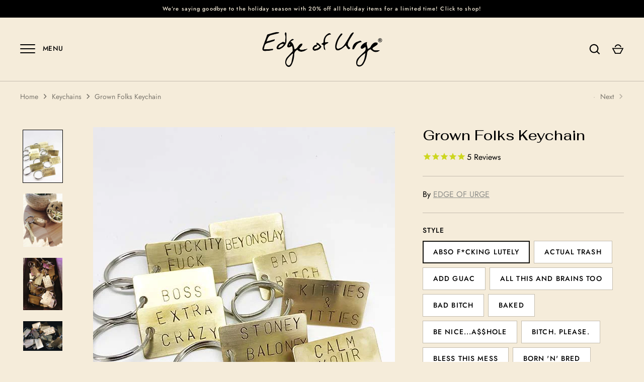

--- FILE ---
content_type: text/html; charset=utf-8
request_url: https://edgeofurge.com/collections/keychains/products/grown-folks-key-ring-rdu
body_size: 43205
content:
<!doctype html>
<html class="no-js" lang="en">
<head>
  <!-- Alchemy 3.1.14 -->

  <link rel="preload" href="//edgeofurge.com/cdn/shop/t/31/assets/styles.css?v=55786314699333878101765320681" as="style">
  <meta charset="utf-8" />
<meta name="viewport" content="width=device-width,initial-scale=1.0" />
<meta http-equiv="X-UA-Compatible" content="IE=edge">

<link rel="preconnect" href="https://cdn.shopify.com" crossorigin>
<link rel="preconnect" href="https://fonts.shopify.com" crossorigin>
<link rel="preconnect" href="https://monorail-edge.shopifysvc.com"><link rel="preload" as="font" href="//edgeofurge.com/cdn/fonts/fahkwang/fahkwang_n5.bd6f0d975c984e0d036950197e6fbdeb072ccb53.woff2" type="font/woff2" crossorigin>
<link rel="preload" as="font" href="//edgeofurge.com/cdn/fonts/jost/jost_n4.d47a1b6347ce4a4c9f437608011273009d91f2b7.woff2" type="font/woff2" crossorigin>
<link rel="preload" as="font" href="//edgeofurge.com/cdn/fonts/jost/jost_n7.921dc18c13fa0b0c94c5e2517ffe06139c3615a3.woff2" type="font/woff2" crossorigin>
<link rel="preload" as="font" href="//edgeofurge.com/cdn/fonts/fahkwang/fahkwang_n5.bd6f0d975c984e0d036950197e6fbdeb072ccb53.woff2" type="font/woff2" crossorigin><link rel="preload" as="font" href="//edgeofurge.com/cdn/fonts/jost/jost_n7.921dc18c13fa0b0c94c5e2517ffe06139c3615a3.woff2" type="font/woff2" crossorigin><link rel="preload" as="font" href="//edgeofurge.com/cdn/fonts/jost/jost_i4.b690098389649750ada222b9763d55796c5283a5.woff2" type="font/woff2" crossorigin><link rel="preload" as="font" href="//edgeofurge.com/cdn/fonts/jost/jost_i7.d8201b854e41e19d7ed9b1a31fe4fe71deea6d3f.woff2" type="font/woff2" crossorigin><link rel="preload" href="//edgeofurge.com/cdn/shop/t/31/assets/vendor.js?v=10864675333366863941650929762" as="script">
<link rel="preload" href="//edgeofurge.com/cdn/shop/t/31/assets/theme.js?v=98886254556695633541650929762" as="script"><link rel="canonical" href="https://edgeofurge.com/products/grown-folks-key-ring-rdu" /><link rel="shortcut icon" href="//edgeofurge.com/cdn/shop/files/EOU_Favicon512.png?v=1637441216" type="image/png" /><meta name="description" content="Hand-stamped with love (or hate, or lust) in our studio at Raleigh, NC. Custom orders welcome and encouraged! Order a custom keychain here!  Each piece is hand stamped to order by human hands, so every letter&#39;s spacing and alignment is 100% unique to each piece. The only machine we use in our process is the one to poli">

  <meta name="theme-color" content="#f5ecda">

  <title>
    Grown Folks Keychain &ndash; Edge of Urge
  </title>

  <meta property="og:site_name" content="Edge of Urge">
<meta property="og:url" content="https://edgeofurge.com/products/grown-folks-key-ring-rdu">
<meta property="og:title" content="Grown Folks Keychain">
<meta property="og:type" content="product">
<meta property="og:description" content="Hand-stamped with love (or hate, or lust) in our studio at Raleigh, NC. Custom orders welcome and encouraged! Order a custom keychain here!  Each piece is hand stamped to order by human hands, so every letter&#39;s spacing and alignment is 100% unique to each piece. The only machine we use in our process is the one to poli"><meta property="og:image" content="http://edgeofurge.com/cdn/shop/products/grown_folks_1200x1200.jpg?v=1762439509">
  <meta property="og:image:secure_url" content="https://edgeofurge.com/cdn/shop/products/grown_folks_1200x1200.jpg?v=1762439509">
  <meta property="og:image:width" content="600">
  <meta property="og:image:height" content="800"><meta property="og:price:amount" content="15.00">
  <meta property="og:price:currency" content="USD"><meta name="twitter:card" content="summary_large_image">
<meta name="twitter:title" content="Grown Folks Keychain">
<meta name="twitter:description" content="Hand-stamped with love (or hate, or lust) in our studio at Raleigh, NC. Custom orders welcome and encouraged! Order a custom keychain here!  Each piece is hand stamped to order by human hands, so every letter&#39;s spacing and alignment is 100% unique to each piece. The only machine we use in our process is the one to poli">


  <link href="//edgeofurge.com/cdn/shop/t/31/assets/styles.css?v=55786314699333878101765320681" rel="stylesheet" type="text/css" media="all" />

  <script>window.performance && window.performance.mark && window.performance.mark('shopify.content_for_header.start');</script><meta name="google-site-verification" content="5FuWKepQwzrws4edKYJ-kIaHVs3ZDs_R5kMw5cFJI-w">
<meta name="facebook-domain-verification" content="9eloczu9th88wcpan82btrb47808nh">
<meta name="facebook-domain-verification" content="ve8olqgrjxv6g7xdv1zbmdvatdtek4">
<meta id="shopify-digital-wallet" name="shopify-digital-wallet" content="/2798023/digital_wallets/dialog">
<meta name="shopify-checkout-api-token" content="44489a0f151b8d6869e408ddb119316b">
<link rel="alternate" type="application/json+oembed" href="https://edgeofurge.com/products/grown-folks-key-ring-rdu.oembed">
<script async="async" src="/checkouts/internal/preloads.js?locale=en-US"></script>
<link rel="preconnect" href="https://shop.app" crossorigin="anonymous">
<script async="async" src="https://shop.app/checkouts/internal/preloads.js?locale=en-US&shop_id=2798023" crossorigin="anonymous"></script>
<script id="apple-pay-shop-capabilities" type="application/json">{"shopId":2798023,"countryCode":"US","currencyCode":"USD","merchantCapabilities":["supports3DS"],"merchantId":"gid:\/\/shopify\/Shop\/2798023","merchantName":"Edge of Urge","requiredBillingContactFields":["postalAddress","email","phone"],"requiredShippingContactFields":["postalAddress","email","phone"],"shippingType":"shipping","supportedNetworks":["visa","masterCard","amex","discover","elo","jcb"],"total":{"type":"pending","label":"Edge of Urge","amount":"1.00"},"shopifyPaymentsEnabled":true,"supportsSubscriptions":true}</script>
<script id="shopify-features" type="application/json">{"accessToken":"44489a0f151b8d6869e408ddb119316b","betas":["rich-media-storefront-analytics"],"domain":"edgeofurge.com","predictiveSearch":true,"shopId":2798023,"locale":"en"}</script>
<script>var Shopify = Shopify || {};
Shopify.shop = "jyoungtest.myshopify.com";
Shopify.locale = "en";
Shopify.currency = {"active":"USD","rate":"1.0"};
Shopify.country = "US";
Shopify.theme = {"name":"[Lily] - Alchemy - CRO v1.0.0","id":129826554022,"schema_name":"Alchemy","schema_version":"3.1.14","theme_store_id":657,"role":"main"};
Shopify.theme.handle = "null";
Shopify.theme.style = {"id":null,"handle":null};
Shopify.cdnHost = "edgeofurge.com/cdn";
Shopify.routes = Shopify.routes || {};
Shopify.routes.root = "/";</script>
<script type="module">!function(o){(o.Shopify=o.Shopify||{}).modules=!0}(window);</script>
<script>!function(o){function n(){var o=[];function n(){o.push(Array.prototype.slice.apply(arguments))}return n.q=o,n}var t=o.Shopify=o.Shopify||{};t.loadFeatures=n(),t.autoloadFeatures=n()}(window);</script>
<script>
  window.ShopifyPay = window.ShopifyPay || {};
  window.ShopifyPay.apiHost = "shop.app\/pay";
  window.ShopifyPay.redirectState = null;
</script>
<script id="shop-js-analytics" type="application/json">{"pageType":"product"}</script>
<script defer="defer" async type="module" src="//edgeofurge.com/cdn/shopifycloud/shop-js/modules/v2/client.init-shop-cart-sync_C5BV16lS.en.esm.js"></script>
<script defer="defer" async type="module" src="//edgeofurge.com/cdn/shopifycloud/shop-js/modules/v2/chunk.common_CygWptCX.esm.js"></script>
<script type="module">
  await import("//edgeofurge.com/cdn/shopifycloud/shop-js/modules/v2/client.init-shop-cart-sync_C5BV16lS.en.esm.js");
await import("//edgeofurge.com/cdn/shopifycloud/shop-js/modules/v2/chunk.common_CygWptCX.esm.js");

  window.Shopify.SignInWithShop?.initShopCartSync?.({"fedCMEnabled":true,"windoidEnabled":true});

</script>
<script defer="defer" async type="module" src="//edgeofurge.com/cdn/shopifycloud/shop-js/modules/v2/client.payment-terms_CZxnsJam.en.esm.js"></script>
<script defer="defer" async type="module" src="//edgeofurge.com/cdn/shopifycloud/shop-js/modules/v2/chunk.common_CygWptCX.esm.js"></script>
<script defer="defer" async type="module" src="//edgeofurge.com/cdn/shopifycloud/shop-js/modules/v2/chunk.modal_D71HUcav.esm.js"></script>
<script type="module">
  await import("//edgeofurge.com/cdn/shopifycloud/shop-js/modules/v2/client.payment-terms_CZxnsJam.en.esm.js");
await import("//edgeofurge.com/cdn/shopifycloud/shop-js/modules/v2/chunk.common_CygWptCX.esm.js");
await import("//edgeofurge.com/cdn/shopifycloud/shop-js/modules/v2/chunk.modal_D71HUcav.esm.js");

  
</script>
<script>
  window.Shopify = window.Shopify || {};
  if (!window.Shopify.featureAssets) window.Shopify.featureAssets = {};
  window.Shopify.featureAssets['shop-js'] = {"shop-cart-sync":["modules/v2/client.shop-cart-sync_ZFArdW7E.en.esm.js","modules/v2/chunk.common_CygWptCX.esm.js"],"init-fed-cm":["modules/v2/client.init-fed-cm_CmiC4vf6.en.esm.js","modules/v2/chunk.common_CygWptCX.esm.js"],"shop-button":["modules/v2/client.shop-button_tlx5R9nI.en.esm.js","modules/v2/chunk.common_CygWptCX.esm.js"],"shop-cash-offers":["modules/v2/client.shop-cash-offers_DOA2yAJr.en.esm.js","modules/v2/chunk.common_CygWptCX.esm.js","modules/v2/chunk.modal_D71HUcav.esm.js"],"init-windoid":["modules/v2/client.init-windoid_sURxWdc1.en.esm.js","modules/v2/chunk.common_CygWptCX.esm.js"],"shop-toast-manager":["modules/v2/client.shop-toast-manager_ClPi3nE9.en.esm.js","modules/v2/chunk.common_CygWptCX.esm.js"],"init-shop-email-lookup-coordinator":["modules/v2/client.init-shop-email-lookup-coordinator_B8hsDcYM.en.esm.js","modules/v2/chunk.common_CygWptCX.esm.js"],"init-shop-cart-sync":["modules/v2/client.init-shop-cart-sync_C5BV16lS.en.esm.js","modules/v2/chunk.common_CygWptCX.esm.js"],"avatar":["modules/v2/client.avatar_BTnouDA3.en.esm.js"],"pay-button":["modules/v2/client.pay-button_FdsNuTd3.en.esm.js","modules/v2/chunk.common_CygWptCX.esm.js"],"init-customer-accounts":["modules/v2/client.init-customer-accounts_DxDtT_ad.en.esm.js","modules/v2/client.shop-login-button_C5VAVYt1.en.esm.js","modules/v2/chunk.common_CygWptCX.esm.js","modules/v2/chunk.modal_D71HUcav.esm.js"],"init-shop-for-new-customer-accounts":["modules/v2/client.init-shop-for-new-customer-accounts_ChsxoAhi.en.esm.js","modules/v2/client.shop-login-button_C5VAVYt1.en.esm.js","modules/v2/chunk.common_CygWptCX.esm.js","modules/v2/chunk.modal_D71HUcav.esm.js"],"shop-login-button":["modules/v2/client.shop-login-button_C5VAVYt1.en.esm.js","modules/v2/chunk.common_CygWptCX.esm.js","modules/v2/chunk.modal_D71HUcav.esm.js"],"init-customer-accounts-sign-up":["modules/v2/client.init-customer-accounts-sign-up_CPSyQ0Tj.en.esm.js","modules/v2/client.shop-login-button_C5VAVYt1.en.esm.js","modules/v2/chunk.common_CygWptCX.esm.js","modules/v2/chunk.modal_D71HUcav.esm.js"],"shop-follow-button":["modules/v2/client.shop-follow-button_Cva4Ekp9.en.esm.js","modules/v2/chunk.common_CygWptCX.esm.js","modules/v2/chunk.modal_D71HUcav.esm.js"],"checkout-modal":["modules/v2/client.checkout-modal_BPM8l0SH.en.esm.js","modules/v2/chunk.common_CygWptCX.esm.js","modules/v2/chunk.modal_D71HUcav.esm.js"],"lead-capture":["modules/v2/client.lead-capture_Bi8yE_yS.en.esm.js","modules/v2/chunk.common_CygWptCX.esm.js","modules/v2/chunk.modal_D71HUcav.esm.js"],"shop-login":["modules/v2/client.shop-login_D6lNrXab.en.esm.js","modules/v2/chunk.common_CygWptCX.esm.js","modules/v2/chunk.modal_D71HUcav.esm.js"],"payment-terms":["modules/v2/client.payment-terms_CZxnsJam.en.esm.js","modules/v2/chunk.common_CygWptCX.esm.js","modules/v2/chunk.modal_D71HUcav.esm.js"]};
</script>
<script>(function() {
  var isLoaded = false;
  function asyncLoad() {
    if (isLoaded) return;
    isLoaded = true;
    var urls = ["\/\/d1liekpayvooaz.cloudfront.net\/apps\/customizery\/customizery.js?shop=jyoungtest.myshopify.com","https:\/\/chimpstatic.com\/mcjs-connected\/js\/users\/ee4deb0448a4f9fa9255e94b7\/0fc4c6981fffd1372e785fc89.js?shop=jyoungtest.myshopify.com","https:\/\/upsellproductaddons.com\/main.bundle.5d7b3c7054f5716ec06e.js?shop=jyoungtest.myshopify.com","https:\/\/cdn1.stamped.io\/files\/widget.min.js?shop=jyoungtest.myshopify.com","https:\/\/cdn.nfcube.com\/instafeed-3265fac7894fa720341a5915e965b463.js?shop=jyoungtest.myshopify.com","https:\/\/jsappcdn.hikeorders.com\/main\/assets\/js\/hko-accessibility.min.js?widgetId=YIhHzCy3vGxo\u0026shop=jyoungtest.myshopify.com","https:\/\/shopify-widget.route.com\/shopify.widget.js?shop=jyoungtest.myshopify.com","https:\/\/cdn.hextom.com\/js\/freeshippingbar.js?shop=jyoungtest.myshopify.com","https:\/\/cdn.hextom.com\/js\/quickannouncementbar.js?shop=jyoungtest.myshopify.com","https:\/\/cdn-spurit.com\/all-apps\/checker.js?shop=jyoungtest.myshopify.com","https:\/\/cdn-spurit.com\/all-apps\/thank-you-pao-page.js?shop=jyoungtest.myshopify.com"];
    for (var i = 0; i < urls.length; i++) {
      var s = document.createElement('script');
      s.type = 'text/javascript';
      s.async = true;
      s.src = urls[i];
      var x = document.getElementsByTagName('script')[0];
      x.parentNode.insertBefore(s, x);
    }
  };
  if(window.attachEvent) {
    window.attachEvent('onload', asyncLoad);
  } else {
    window.addEventListener('load', asyncLoad, false);
  }
})();</script>
<script id="__st">var __st={"a":2798023,"offset":-18000,"reqid":"ced714b0-e09c-4495-9bc8-acd912db92f9-1768691720","pageurl":"edgeofurge.com\/collections\/keychains\/products\/grown-folks-key-ring-rdu","u":"101a0e009bdd","p":"product","rtyp":"product","rid":3633100673};</script>
<script>window.ShopifyPaypalV4VisibilityTracking = true;</script>
<script id="captcha-bootstrap">!function(){'use strict';const t='contact',e='account',n='new_comment',o=[[t,t],['blogs',n],['comments',n],[t,'customer']],c=[[e,'customer_login'],[e,'guest_login'],[e,'recover_customer_password'],[e,'create_customer']],r=t=>t.map((([t,e])=>`form[action*='/${t}']:not([data-nocaptcha='true']) input[name='form_type'][value='${e}']`)).join(','),a=t=>()=>t?[...document.querySelectorAll(t)].map((t=>t.form)):[];function s(){const t=[...o],e=r(t);return a(e)}const i='password',u='form_key',d=['recaptcha-v3-token','g-recaptcha-response','h-captcha-response',i],f=()=>{try{return window.sessionStorage}catch{return}},m='__shopify_v',_=t=>t.elements[u];function p(t,e,n=!1){try{const o=window.sessionStorage,c=JSON.parse(o.getItem(e)),{data:r}=function(t){const{data:e,action:n}=t;return t[m]||n?{data:e,action:n}:{data:t,action:n}}(c);for(const[e,n]of Object.entries(r))t.elements[e]&&(t.elements[e].value=n);n&&o.removeItem(e)}catch(o){console.error('form repopulation failed',{error:o})}}const l='form_type',E='cptcha';function T(t){t.dataset[E]=!0}const w=window,h=w.document,L='Shopify',v='ce_forms',y='captcha';let A=!1;((t,e)=>{const n=(g='f06e6c50-85a8-45c8-87d0-21a2b65856fe',I='https://cdn.shopify.com/shopifycloud/storefront-forms-hcaptcha/ce_storefront_forms_captcha_hcaptcha.v1.5.2.iife.js',D={infoText:'Protected by hCaptcha',privacyText:'Privacy',termsText:'Terms'},(t,e,n)=>{const o=w[L][v],c=o.bindForm;if(c)return c(t,g,e,D).then(n);var r;o.q.push([[t,g,e,D],n]),r=I,A||(h.body.append(Object.assign(h.createElement('script'),{id:'captcha-provider',async:!0,src:r})),A=!0)});var g,I,D;w[L]=w[L]||{},w[L][v]=w[L][v]||{},w[L][v].q=[],w[L][y]=w[L][y]||{},w[L][y].protect=function(t,e){n(t,void 0,e),T(t)},Object.freeze(w[L][y]),function(t,e,n,w,h,L){const[v,y,A,g]=function(t,e,n){const i=e?o:[],u=t?c:[],d=[...i,...u],f=r(d),m=r(i),_=r(d.filter((([t,e])=>n.includes(e))));return[a(f),a(m),a(_),s()]}(w,h,L),I=t=>{const e=t.target;return e instanceof HTMLFormElement?e:e&&e.form},D=t=>v().includes(t);t.addEventListener('submit',(t=>{const e=I(t);if(!e)return;const n=D(e)&&!e.dataset.hcaptchaBound&&!e.dataset.recaptchaBound,o=_(e),c=g().includes(e)&&(!o||!o.value);(n||c)&&t.preventDefault(),c&&!n&&(function(t){try{if(!f())return;!function(t){const e=f();if(!e)return;const n=_(t);if(!n)return;const o=n.value;o&&e.removeItem(o)}(t);const e=Array.from(Array(32),(()=>Math.random().toString(36)[2])).join('');!function(t,e){_(t)||t.append(Object.assign(document.createElement('input'),{type:'hidden',name:u})),t.elements[u].value=e}(t,e),function(t,e){const n=f();if(!n)return;const o=[...t.querySelectorAll(`input[type='${i}']`)].map((({name:t})=>t)),c=[...d,...o],r={};for(const[a,s]of new FormData(t).entries())c.includes(a)||(r[a]=s);n.setItem(e,JSON.stringify({[m]:1,action:t.action,data:r}))}(t,e)}catch(e){console.error('failed to persist form',e)}}(e),e.submit())}));const S=(t,e)=>{t&&!t.dataset[E]&&(n(t,e.some((e=>e===t))),T(t))};for(const o of['focusin','change'])t.addEventListener(o,(t=>{const e=I(t);D(e)&&S(e,y())}));const B=e.get('form_key'),M=e.get(l),P=B&&M;t.addEventListener('DOMContentLoaded',(()=>{const t=y();if(P)for(const e of t)e.elements[l].value===M&&p(e,B);[...new Set([...A(),...v().filter((t=>'true'===t.dataset.shopifyCaptcha))])].forEach((e=>S(e,t)))}))}(h,new URLSearchParams(w.location.search),n,t,e,['guest_login'])})(!0,!0)}();</script>
<script integrity="sha256-4kQ18oKyAcykRKYeNunJcIwy7WH5gtpwJnB7kiuLZ1E=" data-source-attribution="shopify.loadfeatures" defer="defer" src="//edgeofurge.com/cdn/shopifycloud/storefront/assets/storefront/load_feature-a0a9edcb.js" crossorigin="anonymous"></script>
<script crossorigin="anonymous" defer="defer" src="//edgeofurge.com/cdn/shopifycloud/storefront/assets/shopify_pay/storefront-65b4c6d7.js?v=20250812"></script>
<script data-source-attribution="shopify.dynamic_checkout.dynamic.init">var Shopify=Shopify||{};Shopify.PaymentButton=Shopify.PaymentButton||{isStorefrontPortableWallets:!0,init:function(){window.Shopify.PaymentButton.init=function(){};var t=document.createElement("script");t.src="https://edgeofurge.com/cdn/shopifycloud/portable-wallets/latest/portable-wallets.en.js",t.type="module",document.head.appendChild(t)}};
</script>
<script data-source-attribution="shopify.dynamic_checkout.buyer_consent">
  function portableWalletsHideBuyerConsent(e){var t=document.getElementById("shopify-buyer-consent"),n=document.getElementById("shopify-subscription-policy-button");t&&n&&(t.classList.add("hidden"),t.setAttribute("aria-hidden","true"),n.removeEventListener("click",e))}function portableWalletsShowBuyerConsent(e){var t=document.getElementById("shopify-buyer-consent"),n=document.getElementById("shopify-subscription-policy-button");t&&n&&(t.classList.remove("hidden"),t.removeAttribute("aria-hidden"),n.addEventListener("click",e))}window.Shopify?.PaymentButton&&(window.Shopify.PaymentButton.hideBuyerConsent=portableWalletsHideBuyerConsent,window.Shopify.PaymentButton.showBuyerConsent=portableWalletsShowBuyerConsent);
</script>
<script data-source-attribution="shopify.dynamic_checkout.cart.bootstrap">document.addEventListener("DOMContentLoaded",(function(){function t(){return document.querySelector("shopify-accelerated-checkout-cart, shopify-accelerated-checkout")}if(t())Shopify.PaymentButton.init();else{new MutationObserver((function(e,n){t()&&(Shopify.PaymentButton.init(),n.disconnect())})).observe(document.body,{childList:!0,subtree:!0})}}));
</script>
<link id="shopify-accelerated-checkout-styles" rel="stylesheet" media="screen" href="https://edgeofurge.com/cdn/shopifycloud/portable-wallets/latest/accelerated-checkout-backwards-compat.css" crossorigin="anonymous">
<style id="shopify-accelerated-checkout-cart">
        #shopify-buyer-consent {
  margin-top: 1em;
  display: inline-block;
  width: 100%;
}

#shopify-buyer-consent.hidden {
  display: none;
}

#shopify-subscription-policy-button {
  background: none;
  border: none;
  padding: 0;
  text-decoration: underline;
  font-size: inherit;
  cursor: pointer;
}

#shopify-subscription-policy-button::before {
  box-shadow: none;
}

      </style>
<script id="sections-script" data-sections="product-recommendations" defer="defer" src="//edgeofurge.com/cdn/shop/t/31/compiled_assets/scripts.js?v=31000"></script>
<script>window.performance && window.performance.mark && window.performance.mark('shopify.content_for_header.end');</script>

   <script src="//edgeofurge.com/cdn/shop/t/31/assets/jquery.min.js?v=3768112701670833061650929758"></script>
  <script>
    document.documentElement.className = document.documentElement.className.replace('no-js', 'js');
    window.theme = window.theme || {};
    theme.money_format = "${{amount}}";
    theme.money_container = '.theme-money';
    window.lazySizesConfig = window.lazySizesConfig || {
      expFactor: 2.0
    };
    theme.strings = {
      previous: "Previous",
      next: "Next",
      close: "Close",
      imageSlider: "Image slider",
      addressError: "Error looking up that address",
      addressNoResults: "No results for that address",
      addressQueryLimit: "You have exceeded the Google API usage limit. Consider upgrading to a \u003ca href=\"https:\/\/developers.google.com\/maps\/premium\/usage-limits\"\u003ePremium Plan\u003c\/a\u003e.",
      authError: "There was a problem authenticating your Google Maps API Key.",
      priceNonExistent: "Unavailable",
      buttonDefault: "Add to Cart",
      buttonNoStock: "Sold out",
      buttonNoVariant: "Unavailable",
      onlyXLeft: "[[ quantity ]] in stock",
      products_product_unit_price_separator: " \/ ",
      productsListingFrom: "From",
      searchResultsPages: "Pages",
      searchSeeAll: "See all results",
      cartTermsConfirmation: "You must agree to the terms and conditions before continuing.",
      addingToCart: "Adding",
      addedToCart: "Added to cart"
    };
    theme.routes = {
      search_url: '/search',
      cart_url: '/cart',
      cart_add_url: '/cart/add'
    };
    theme.settings = {
      enable_size_chart: false,
      enable_dynamic_availability: true
    };
    theme.enableOverlapTransition = false;
    theme.productImageAlign = true;

    theme.checkForBannerBehindHeader = function() {
      var bodyClasses = document.body.classList;
      var elBanner = document.querySelector('.banner-under-header');

      if (elBanner) {
        bodyClasses.add('has-banner');
        bodyClasses.remove('has-text-banner', 'show-contrast-logo', 'no-banner');

        if (document.querySelector('.pageheader__contents--overlap')) {
          bodyClasses.add('header-overlapping');
        }
      } else {
        var elTextBanner = document.querySelector('.feature-page-title');
        bodyClasses.remove('has-banner');
        
        if (elTextBanner) {
          

          bodyClasses.add('has-text-banner');
        } else {
          bodyClasses.add('no-banner');
        }
      }
    }
  </script>
<!-- BEGIN app block: shopify://apps/klaviyo-email-marketing-sms/blocks/klaviyo-onsite-embed/2632fe16-c075-4321-a88b-50b567f42507 -->












  <script async src="https://static.klaviyo.com/onsite/js/UXpxNV/klaviyo.js?company_id=UXpxNV"></script>
  <script>!function(){if(!window.klaviyo){window._klOnsite=window._klOnsite||[];try{window.klaviyo=new Proxy({},{get:function(n,i){return"push"===i?function(){var n;(n=window._klOnsite).push.apply(n,arguments)}:function(){for(var n=arguments.length,o=new Array(n),w=0;w<n;w++)o[w]=arguments[w];var t="function"==typeof o[o.length-1]?o.pop():void 0,e=new Promise((function(n){window._klOnsite.push([i].concat(o,[function(i){t&&t(i),n(i)}]))}));return e}}})}catch(n){window.klaviyo=window.klaviyo||[],window.klaviyo.push=function(){var n;(n=window._klOnsite).push.apply(n,arguments)}}}}();</script>

  
    <script id="viewed_product">
      if (item == null) {
        var _learnq = _learnq || [];

        var MetafieldReviews = null
        var MetafieldYotpoRating = null
        var MetafieldYotpoCount = null
        var MetafieldLooxRating = null
        var MetafieldLooxCount = null
        var okendoProduct = null
        var okendoProductReviewCount = null
        var okendoProductReviewAverageValue = null
        try {
          // The following fields are used for Customer Hub recently viewed in order to add reviews.
          // This information is not part of __kla_viewed. Instead, it is part of __kla_viewed_reviewed_items
          MetafieldReviews = {"rating":{"scale_min":"1.0","scale_max":"5.0","value":"5.0"},"rating_count":4};
          MetafieldYotpoRating = null
          MetafieldYotpoCount = null
          MetafieldLooxRating = null
          MetafieldLooxCount = null

          okendoProduct = null
          // If the okendo metafield is not legacy, it will error, which then requires the new json formatted data
          if (okendoProduct && 'error' in okendoProduct) {
            okendoProduct = null
          }
          okendoProductReviewCount = okendoProduct ? okendoProduct.reviewCount : null
          okendoProductReviewAverageValue = okendoProduct ? okendoProduct.reviewAverageValue : null
        } catch (error) {
          console.error('Error in Klaviyo onsite reviews tracking:', error);
        }

        var item = {
          Name: "Grown Folks Keychain",
          ProductID: 3633100673,
          Categories: ["5 stars!","ACCESSORIES","All Products  EXCEPT UP Alcohol","All products EXCEPT \"excluded from sale\"","All products EXCEPT alcohol and donations","All products EXCEPT alcohol and sale","Best Sellers","Edge of Urge","For Accessorizing","Gifts $25 and Under","Gifts Under $25","Hand Stamped by EOU","Inventory = 1","Keychains","Klaviyo - Best Sellers","Negative-Allowed","OURS ONLY","Sale Exception Testing","Soldout","Under $20","WE MAKE IT HERE","Woman Owned"],
          ImageURL: "https://edgeofurge.com/cdn/shop/products/grown_folks_grande.jpg?v=1762439509",
          URL: "https://edgeofurge.com/products/grown-folks-key-ring-rdu",
          Brand: "EDGE OF URGE",
          Price: "$14.00",
          Value: "14.00",
          CompareAtPrice: "$0.00"
        };
        _learnq.push(['track', 'Viewed Product', item]);
        _learnq.push(['trackViewedItem', {
          Title: item.Name,
          ItemId: item.ProductID,
          Categories: item.Categories,
          ImageUrl: item.ImageURL,
          Url: item.URL,
          Metadata: {
            Brand: item.Brand,
            Price: item.Price,
            Value: item.Value,
            CompareAtPrice: item.CompareAtPrice
          },
          metafields:{
            reviews: MetafieldReviews,
            yotpo:{
              rating: MetafieldYotpoRating,
              count: MetafieldYotpoCount,
            },
            loox:{
              rating: MetafieldLooxRating,
              count: MetafieldLooxCount,
            },
            okendo: {
              rating: okendoProductReviewAverageValue,
              count: okendoProductReviewCount,
            }
          }
        }]);
      }
    </script>
  




  <script>
    window.klaviyoReviewsProductDesignMode = false
  </script>







<!-- END app block --><link href="https://monorail-edge.shopifysvc.com" rel="dns-prefetch">
<script>(function(){if ("sendBeacon" in navigator && "performance" in window) {try {var session_token_from_headers = performance.getEntriesByType('navigation')[0].serverTiming.find(x => x.name == '_s').description;} catch {var session_token_from_headers = undefined;}var session_cookie_matches = document.cookie.match(/_shopify_s=([^;]*)/);var session_token_from_cookie = session_cookie_matches && session_cookie_matches.length === 2 ? session_cookie_matches[1] : "";var session_token = session_token_from_headers || session_token_from_cookie || "";function handle_abandonment_event(e) {var entries = performance.getEntries().filter(function(entry) {return /monorail-edge.shopifysvc.com/.test(entry.name);});if (!window.abandonment_tracked && entries.length === 0) {window.abandonment_tracked = true;var currentMs = Date.now();var navigation_start = performance.timing.navigationStart;var payload = {shop_id: 2798023,url: window.location.href,navigation_start,duration: currentMs - navigation_start,session_token,page_type: "product"};window.navigator.sendBeacon("https://monorail-edge.shopifysvc.com/v1/produce", JSON.stringify({schema_id: "online_store_buyer_site_abandonment/1.1",payload: payload,metadata: {event_created_at_ms: currentMs,event_sent_at_ms: currentMs}}));}}window.addEventListener('pagehide', handle_abandonment_event);}}());</script>
<script id="web-pixels-manager-setup">(function e(e,d,r,n,o){if(void 0===o&&(o={}),!Boolean(null===(a=null===(i=window.Shopify)||void 0===i?void 0:i.analytics)||void 0===a?void 0:a.replayQueue)){var i,a;window.Shopify=window.Shopify||{};var t=window.Shopify;t.analytics=t.analytics||{};var s=t.analytics;s.replayQueue=[],s.publish=function(e,d,r){return s.replayQueue.push([e,d,r]),!0};try{self.performance.mark("wpm:start")}catch(e){}var l=function(){var e={modern:/Edge?\/(1{2}[4-9]|1[2-9]\d|[2-9]\d{2}|\d{4,})\.\d+(\.\d+|)|Firefox\/(1{2}[4-9]|1[2-9]\d|[2-9]\d{2}|\d{4,})\.\d+(\.\d+|)|Chrom(ium|e)\/(9{2}|\d{3,})\.\d+(\.\d+|)|(Maci|X1{2}).+ Version\/(15\.\d+|(1[6-9]|[2-9]\d|\d{3,})\.\d+)([,.]\d+|)( \(\w+\)|)( Mobile\/\w+|) Safari\/|Chrome.+OPR\/(9{2}|\d{3,})\.\d+\.\d+|(CPU[ +]OS|iPhone[ +]OS|CPU[ +]iPhone|CPU IPhone OS|CPU iPad OS)[ +]+(15[._]\d+|(1[6-9]|[2-9]\d|\d{3,})[._]\d+)([._]\d+|)|Android:?[ /-](13[3-9]|1[4-9]\d|[2-9]\d{2}|\d{4,})(\.\d+|)(\.\d+|)|Android.+Firefox\/(13[5-9]|1[4-9]\d|[2-9]\d{2}|\d{4,})\.\d+(\.\d+|)|Android.+Chrom(ium|e)\/(13[3-9]|1[4-9]\d|[2-9]\d{2}|\d{4,})\.\d+(\.\d+|)|SamsungBrowser\/([2-9]\d|\d{3,})\.\d+/,legacy:/Edge?\/(1[6-9]|[2-9]\d|\d{3,})\.\d+(\.\d+|)|Firefox\/(5[4-9]|[6-9]\d|\d{3,})\.\d+(\.\d+|)|Chrom(ium|e)\/(5[1-9]|[6-9]\d|\d{3,})\.\d+(\.\d+|)([\d.]+$|.*Safari\/(?![\d.]+ Edge\/[\d.]+$))|(Maci|X1{2}).+ Version\/(10\.\d+|(1[1-9]|[2-9]\d|\d{3,})\.\d+)([,.]\d+|)( \(\w+\)|)( Mobile\/\w+|) Safari\/|Chrome.+OPR\/(3[89]|[4-9]\d|\d{3,})\.\d+\.\d+|(CPU[ +]OS|iPhone[ +]OS|CPU[ +]iPhone|CPU IPhone OS|CPU iPad OS)[ +]+(10[._]\d+|(1[1-9]|[2-9]\d|\d{3,})[._]\d+)([._]\d+|)|Android:?[ /-](13[3-9]|1[4-9]\d|[2-9]\d{2}|\d{4,})(\.\d+|)(\.\d+|)|Mobile Safari.+OPR\/([89]\d|\d{3,})\.\d+\.\d+|Android.+Firefox\/(13[5-9]|1[4-9]\d|[2-9]\d{2}|\d{4,})\.\d+(\.\d+|)|Android.+Chrom(ium|e)\/(13[3-9]|1[4-9]\d|[2-9]\d{2}|\d{4,})\.\d+(\.\d+|)|Android.+(UC? ?Browser|UCWEB|U3)[ /]?(15\.([5-9]|\d{2,})|(1[6-9]|[2-9]\d|\d{3,})\.\d+)\.\d+|SamsungBrowser\/(5\.\d+|([6-9]|\d{2,})\.\d+)|Android.+MQ{2}Browser\/(14(\.(9|\d{2,})|)|(1[5-9]|[2-9]\d|\d{3,})(\.\d+|))(\.\d+|)|K[Aa][Ii]OS\/(3\.\d+|([4-9]|\d{2,})\.\d+)(\.\d+|)/},d=e.modern,r=e.legacy,n=navigator.userAgent;return n.match(d)?"modern":n.match(r)?"legacy":"unknown"}(),u="modern"===l?"modern":"legacy",c=(null!=n?n:{modern:"",legacy:""})[u],f=function(e){return[e.baseUrl,"/wpm","/b",e.hashVersion,"modern"===e.buildTarget?"m":"l",".js"].join("")}({baseUrl:d,hashVersion:r,buildTarget:u}),m=function(e){var d=e.version,r=e.bundleTarget,n=e.surface,o=e.pageUrl,i=e.monorailEndpoint;return{emit:function(e){var a=e.status,t=e.errorMsg,s=(new Date).getTime(),l=JSON.stringify({metadata:{event_sent_at_ms:s},events:[{schema_id:"web_pixels_manager_load/3.1",payload:{version:d,bundle_target:r,page_url:o,status:a,surface:n,error_msg:t},metadata:{event_created_at_ms:s}}]});if(!i)return console&&console.warn&&console.warn("[Web Pixels Manager] No Monorail endpoint provided, skipping logging."),!1;try{return self.navigator.sendBeacon.bind(self.navigator)(i,l)}catch(e){}var u=new XMLHttpRequest;try{return u.open("POST",i,!0),u.setRequestHeader("Content-Type","text/plain"),u.send(l),!0}catch(e){return console&&console.warn&&console.warn("[Web Pixels Manager] Got an unhandled error while logging to Monorail."),!1}}}}({version:r,bundleTarget:l,surface:e.surface,pageUrl:self.location.href,monorailEndpoint:e.monorailEndpoint});try{o.browserTarget=l,function(e){var d=e.src,r=e.async,n=void 0===r||r,o=e.onload,i=e.onerror,a=e.sri,t=e.scriptDataAttributes,s=void 0===t?{}:t,l=document.createElement("script"),u=document.querySelector("head"),c=document.querySelector("body");if(l.async=n,l.src=d,a&&(l.integrity=a,l.crossOrigin="anonymous"),s)for(var f in s)if(Object.prototype.hasOwnProperty.call(s,f))try{l.dataset[f]=s[f]}catch(e){}if(o&&l.addEventListener("load",o),i&&l.addEventListener("error",i),u)u.appendChild(l);else{if(!c)throw new Error("Did not find a head or body element to append the script");c.appendChild(l)}}({src:f,async:!0,onload:function(){if(!function(){var e,d;return Boolean(null===(d=null===(e=window.Shopify)||void 0===e?void 0:e.analytics)||void 0===d?void 0:d.initialized)}()){var d=window.webPixelsManager.init(e)||void 0;if(d){var r=window.Shopify.analytics;r.replayQueue.forEach((function(e){var r=e[0],n=e[1],o=e[2];d.publishCustomEvent(r,n,o)})),r.replayQueue=[],r.publish=d.publishCustomEvent,r.visitor=d.visitor,r.initialized=!0}}},onerror:function(){return m.emit({status:"failed",errorMsg:"".concat(f," has failed to load")})},sri:function(e){var d=/^sha384-[A-Za-z0-9+/=]+$/;return"string"==typeof e&&d.test(e)}(c)?c:"",scriptDataAttributes:o}),m.emit({status:"loading"})}catch(e){m.emit({status:"failed",errorMsg:(null==e?void 0:e.message)||"Unknown error"})}}})({shopId: 2798023,storefrontBaseUrl: "https://edgeofurge.com",extensionsBaseUrl: "https://extensions.shopifycdn.com/cdn/shopifycloud/web-pixels-manager",monorailEndpoint: "https://monorail-edge.shopifysvc.com/unstable/produce_batch",surface: "storefront-renderer",enabledBetaFlags: ["2dca8a86"],webPixelsConfigList: [{"id":"1647771814","configuration":"{\"accountID\":\"UXpxNV\",\"webPixelConfig\":\"eyJlbmFibGVBZGRlZFRvQ2FydEV2ZW50cyI6IHRydWV9\"}","eventPayloadVersion":"v1","runtimeContext":"STRICT","scriptVersion":"524f6c1ee37bacdca7657a665bdca589","type":"APP","apiClientId":123074,"privacyPurposes":["ANALYTICS","MARKETING"],"dataSharingAdjustments":{"protectedCustomerApprovalScopes":["read_customer_address","read_customer_email","read_customer_name","read_customer_personal_data","read_customer_phone"]}},{"id":"656375974","configuration":"{\"config\":\"{\\\"google_tag_ids\\\":[\\\"G-TMVBLT4GQZ\\\",\\\"AW-475546638\\\",\\\"GT-TQLK3FH\\\"],\\\"target_country\\\":\\\"US\\\",\\\"gtag_events\\\":[{\\\"type\\\":\\\"begin_checkout\\\",\\\"action_label\\\":[\\\"G-TMVBLT4GQZ\\\",\\\"AW-475546638\\\/4l0OCL-D964DEI6I4eIB\\\"]},{\\\"type\\\":\\\"search\\\",\\\"action_label\\\":[\\\"G-TMVBLT4GQZ\\\",\\\"AW-475546638\\\/YRIaCMKD964DEI6I4eIB\\\"]},{\\\"type\\\":\\\"view_item\\\",\\\"action_label\\\":[\\\"G-TMVBLT4GQZ\\\",\\\"AW-475546638\\\/Ud_HCLmD964DEI6I4eIB\\\",\\\"MC-YS5Y5C33VH\\\"]},{\\\"type\\\":\\\"purchase\\\",\\\"action_label\\\":[\\\"G-TMVBLT4GQZ\\\",\\\"AW-475546638\\\/uNamCLaD964DEI6I4eIB\\\",\\\"MC-YS5Y5C33VH\\\",\\\"AW-475546638\\\/4tcmCMTIn_YBEI6I4eIB\\\"]},{\\\"type\\\":\\\"page_view\\\",\\\"action_label\\\":[\\\"G-TMVBLT4GQZ\\\",\\\"AW-475546638\\\/y4rFCLOD964DEI6I4eIB\\\",\\\"MC-YS5Y5C33VH\\\"]},{\\\"type\\\":\\\"add_payment_info\\\",\\\"action_label\\\":[\\\"G-TMVBLT4GQZ\\\",\\\"AW-475546638\\\/KtTECMWD964DEI6I4eIB\\\"]},{\\\"type\\\":\\\"add_to_cart\\\",\\\"action_label\\\":[\\\"G-TMVBLT4GQZ\\\",\\\"AW-475546638\\\/_l-9CLyD964DEI6I4eIB\\\"]}],\\\"enable_monitoring_mode\\\":false}\"}","eventPayloadVersion":"v1","runtimeContext":"OPEN","scriptVersion":"b2a88bafab3e21179ed38636efcd8a93","type":"APP","apiClientId":1780363,"privacyPurposes":[],"dataSharingAdjustments":{"protectedCustomerApprovalScopes":["read_customer_address","read_customer_email","read_customer_name","read_customer_personal_data","read_customer_phone"]}},{"id":"372113574","configuration":"{\"shopDomain\":\"jyoungtest.myshopify.com\"}","eventPayloadVersion":"v1","runtimeContext":"STRICT","scriptVersion":"7f2de0ecb6b420d2fa07cf04a37a4dbf","type":"APP","apiClientId":2436932,"privacyPurposes":["ANALYTICS","MARKETING","SALE_OF_DATA"],"dataSharingAdjustments":{"protectedCustomerApprovalScopes":["read_customer_address","read_customer_email","read_customer_personal_data"]}},{"id":"219250854","configuration":"{\"pixel_id\":\"2223810664556706\",\"pixel_type\":\"facebook_pixel\",\"metaapp_system_user_token\":\"-\"}","eventPayloadVersion":"v1","runtimeContext":"OPEN","scriptVersion":"ca16bc87fe92b6042fbaa3acc2fbdaa6","type":"APP","apiClientId":2329312,"privacyPurposes":["ANALYTICS","MARKETING","SALE_OF_DATA"],"dataSharingAdjustments":{"protectedCustomerApprovalScopes":["read_customer_address","read_customer_email","read_customer_name","read_customer_personal_data","read_customer_phone"]}},{"id":"64258214","configuration":"{\"tagID\":\"2614142026702\"}","eventPayloadVersion":"v1","runtimeContext":"STRICT","scriptVersion":"18031546ee651571ed29edbe71a3550b","type":"APP","apiClientId":3009811,"privacyPurposes":["ANALYTICS","MARKETING","SALE_OF_DATA"],"dataSharingAdjustments":{"protectedCustomerApprovalScopes":["read_customer_address","read_customer_email","read_customer_name","read_customer_personal_data","read_customer_phone"]}},{"id":"shopify-app-pixel","configuration":"{}","eventPayloadVersion":"v1","runtimeContext":"STRICT","scriptVersion":"0450","apiClientId":"shopify-pixel","type":"APP","privacyPurposes":["ANALYTICS","MARKETING"]},{"id":"shopify-custom-pixel","eventPayloadVersion":"v1","runtimeContext":"LAX","scriptVersion":"0450","apiClientId":"shopify-pixel","type":"CUSTOM","privacyPurposes":["ANALYTICS","MARKETING"]}],isMerchantRequest: false,initData: {"shop":{"name":"Edge of Urge","paymentSettings":{"currencyCode":"USD"},"myshopifyDomain":"jyoungtest.myshopify.com","countryCode":"US","storefrontUrl":"https:\/\/edgeofurge.com"},"customer":null,"cart":null,"checkout":null,"productVariants":[{"price":{"amount":15.0,"currencyCode":"USD"},"product":{"title":"Grown Folks Keychain","vendor":"EDGE OF URGE","id":"3633100673","untranslatedTitle":"Grown Folks Keychain","url":"\/products\/grown-folks-key-ring-rdu","type":"Accessories - Hand Stamped"},"id":"16453239105","image":{"src":"\/\/edgeofurge.com\/cdn\/shop\/products\/grown_folks.jpg?v=1762439509"},"sku":"","title":"ABSO F*CKING LUTELY","untranslatedTitle":"ABSO F*CKING LUTELY"},{"price":{"amount":15.0,"currencyCode":"USD"},"product":{"title":"Grown Folks Keychain","vendor":"EDGE OF URGE","id":"3633100673","untranslatedTitle":"Grown Folks Keychain","url":"\/products\/grown-folks-key-ring-rdu","type":"Accessories - Hand Stamped"},"id":"32519036225","image":{"src":"\/\/edgeofurge.com\/cdn\/shop\/products\/grown_folks.jpg?v=1762439509"},"sku":"","title":"ACTUAL TRASH","untranslatedTitle":"ACTUAL TRASH"},{"price":{"amount":14.0,"currencyCode":"USD"},"product":{"title":"Grown Folks Keychain","vendor":"EDGE OF URGE","id":"3633100673","untranslatedTitle":"Grown Folks Keychain","url":"\/products\/grown-folks-key-ring-rdu","type":"Accessories - Hand Stamped"},"id":"17776486977","image":{"src":"\/\/edgeofurge.com\/cdn\/shop\/products\/grown_folks.jpg?v=1762439509"},"sku":"","title":"ADD GUAC","untranslatedTitle":"ADD GUAC"},{"price":{"amount":15.0,"currencyCode":"USD"},"product":{"title":"Grown Folks Keychain","vendor":"EDGE OF URGE","id":"3633100673","untranslatedTitle":"Grown Folks Keychain","url":"\/products\/grown-folks-key-ring-rdu","type":"Accessories - Hand Stamped"},"id":"45961842196646","image":{"src":"\/\/edgeofurge.com\/cdn\/shop\/products\/grown_folks.jpg?v=1762439509"},"sku":null,"title":"ALL THIS AND BRAINS TOO","untranslatedTitle":"ALL THIS AND BRAINS TOO"},{"price":{"amount":14.0,"currencyCode":"USD"},"product":{"title":"Grown Folks Keychain","vendor":"EDGE OF URGE","id":"3633100673","untranslatedTitle":"Grown Folks Keychain","url":"\/products\/grown-folks-key-ring-rdu","type":"Accessories - Hand Stamped"},"id":"10749523777","image":{"src":"\/\/edgeofurge.com\/cdn\/shop\/products\/grown_folks.jpg?v=1762439509"},"sku":"","title":"BAD BITCH","untranslatedTitle":"BAD BITCH"},{"price":{"amount":14.0,"currencyCode":"USD"},"product":{"title":"Grown Folks Keychain","vendor":"EDGE OF URGE","id":"3633100673","untranslatedTitle":"Grown Folks Keychain","url":"\/products\/grown-folks-key-ring-rdu","type":"Accessories - Hand Stamped"},"id":"44056489001126","image":{"src":"\/\/edgeofurge.com\/cdn\/shop\/products\/grown_folks.jpg?v=1762439509"},"sku":"","title":"BAKED","untranslatedTitle":"BAKED"},{"price":{"amount":15.0,"currencyCode":"USD"},"product":{"title":"Grown Folks Keychain","vendor":"EDGE OF URGE","id":"3633100673","untranslatedTitle":"Grown Folks Keychain","url":"\/products\/grown-folks-key-ring-rdu","type":"Accessories - Hand Stamped"},"id":"45720183898278","image":{"src":"\/\/edgeofurge.com\/cdn\/shop\/products\/grown_folks.jpg?v=1762439509"},"sku":"","title":"BE NICE...A$$HOLE","untranslatedTitle":"BE NICE...A$$HOLE"},{"price":{"amount":15.0,"currencyCode":"USD"},"product":{"title":"Grown Folks Keychain","vendor":"EDGE OF URGE","id":"3633100673","untranslatedTitle":"Grown Folks Keychain","url":"\/products\/grown-folks-key-ring-rdu","type":"Accessories - Hand Stamped"},"id":"10713475841","image":{"src":"\/\/edgeofurge.com\/cdn\/shop\/products\/grown_folks.jpg?v=1762439509"},"sku":"","title":"BITCH. PLEASE.","untranslatedTitle":"BITCH. PLEASE."},{"price":{"amount":15.0,"currencyCode":"USD"},"product":{"title":"Grown Folks Keychain","vendor":"EDGE OF URGE","id":"3633100673","untranslatedTitle":"Grown Folks Keychain","url":"\/products\/grown-folks-key-ring-rdu","type":"Accessories - Hand Stamped"},"id":"10632040257","image":{"src":"\/\/edgeofurge.com\/cdn\/shop\/products\/grown_folks.jpg?v=1762439509"},"sku":"","title":"BLESS THIS MESS","untranslatedTitle":"BLESS THIS MESS"},{"price":{"amount":15.0,"currencyCode":"USD"},"product":{"title":"Grown Folks Keychain","vendor":"EDGE OF URGE","id":"3633100673","untranslatedTitle":"Grown Folks Keychain","url":"\/products\/grown-folks-key-ring-rdu","type":"Accessories - Hand Stamped"},"id":"45723097530534","image":{"src":"\/\/edgeofurge.com\/cdn\/shop\/products\/grown_folks.jpg?v=1762439509"},"sku":"","title":"BORN 'N' BRED","untranslatedTitle":"BORN 'N' BRED"},{"price":{"amount":15.0,"currencyCode":"USD"},"product":{"title":"Grown Folks Keychain","vendor":"EDGE OF URGE","id":"3633100673","untranslatedTitle":"Grown Folks Keychain","url":"\/products\/grown-folks-key-ring-rdu","type":"Accessories - Hand Stamped"},"id":"45302918873254","image":{"src":"\/\/edgeofurge.com\/cdn\/shop\/products\/grown_folks.jpg?v=1762439509"},"sku":"","title":"BOOBZ \u0026 DOOBZ","untranslatedTitle":"BOOBZ \u0026 DOOBZ"},{"price":{"amount":15.0,"currencyCode":"USD"},"product":{"title":"Grown Folks Keychain","vendor":"EDGE OF URGE","id":"3633100673","untranslatedTitle":"Grown Folks Keychain","url":"\/products\/grown-folks-key-ring-rdu","type":"Accessories - Hand Stamped"},"id":"45961943908518","image":{"src":"\/\/edgeofurge.com\/cdn\/shop\/products\/grown_folks.jpg?v=1762439509"},"sku":null,"title":"BOOBS \u0026 DOOBS","untranslatedTitle":"BOOBS \u0026 DOOBS"},{"price":{"amount":14.0,"currencyCode":"USD"},"product":{"title":"Grown Folks Keychain","vendor":"EDGE OF URGE","id":"3633100673","untranslatedTitle":"Grown Folks Keychain","url":"\/products\/grown-folks-key-ring-rdu","type":"Accessories - Hand Stamped"},"id":"16453115137","image":{"src":"\/\/edgeofurge.com\/cdn\/shop\/products\/grown_folks.jpg?v=1762439509"},"sku":"","title":"BORN NAKED","untranslatedTitle":"BORN NAKED"},{"price":{"amount":14.0,"currencyCode":"USD"},"product":{"title":"Grown Folks Keychain","vendor":"EDGE OF URGE","id":"3633100673","untranslatedTitle":"Grown Folks Keychain","url":"\/products\/grown-folks-key-ring-rdu","type":"Accessories - Hand Stamped"},"id":"27289771585","image":{"src":"\/\/edgeofurge.com\/cdn\/shop\/products\/grown_folks.jpg?v=1762439509"},"sku":"","title":"BOSS","untranslatedTitle":"BOSS"},{"price":{"amount":14.0,"currencyCode":"USD"},"product":{"title":"Grown Folks Keychain","vendor":"EDGE OF URGE","id":"3633100673","untranslatedTitle":"Grown Folks Keychain","url":"\/products\/grown-folks-key-ring-rdu","type":"Accessories - Hand Stamped"},"id":"16574016159790","image":{"src":"\/\/edgeofurge.com\/cdn\/shop\/products\/grown_folks.jpg?v=1762439509"},"sku":"","title":"BOSS BABE","untranslatedTitle":"BOSS BABE"},{"price":{"amount":14.0,"currencyCode":"USD"},"product":{"title":"Grown Folks Keychain","vendor":"EDGE OF URGE","id":"3633100673","untranslatedTitle":"Grown Folks Keychain","url":"\/products\/grown-folks-key-ring-rdu","type":"Accessories - Hand Stamped"},"id":"10749875329","image":{"src":"\/\/edgeofurge.com\/cdn\/shop\/products\/grown_folks.jpg?v=1762439509"},"sku":"","title":"BOSS BITCH","untranslatedTitle":"BOSS BITCH"},{"price":{"amount":15.0,"currencyCode":"USD"},"product":{"title":"Grown Folks Keychain","vendor":"EDGE OF URGE","id":"3633100673","untranslatedTitle":"Grown Folks Keychain","url":"\/products\/grown-folks-key-ring-rdu","type":"Accessories - Hand Stamped"},"id":"19768887489","image":{"src":"\/\/edgeofurge.com\/cdn\/shop\/products\/grown_folks.jpg?v=1762439509"},"sku":"","title":"BRALESS BY EIGHT","untranslatedTitle":"BRALESS BY EIGHT"},{"price":{"amount":15.0,"currencyCode":"USD"},"product":{"title":"Grown Folks Keychain","vendor":"EDGE OF URGE","id":"3633100673","untranslatedTitle":"Grown Folks Keychain","url":"\/products\/grown-folks-key-ring-rdu","type":"Accessories - Hand Stamped"},"id":"11321173249","image":{"src":"\/\/edgeofurge.com\/cdn\/shop\/products\/grown_folks.jpg?v=1762439509"},"sku":"","title":"CALM YOUR TITS","untranslatedTitle":"CALM YOUR TITS"},{"price":{"amount":14.0,"currencyCode":"USD"},"product":{"title":"Grown Folks Keychain","vendor":"EDGE OF URGE","id":"3633100673","untranslatedTitle":"Grown Folks Keychain","url":"\/products\/grown-folks-key-ring-rdu","type":"Accessories - Hand Stamped"},"id":"44601566691494","image":{"src":"\/\/edgeofurge.com\/cdn\/shop\/products\/grown_folks.jpg?v=1762439509"},"sku":"","title":"CAT MOM","untranslatedTitle":"CAT MOM"},{"price":{"amount":15.0,"currencyCode":"USD"},"product":{"title":"Grown Folks Keychain","vendor":"EDGE OF URGE","id":"3633100673","untranslatedTitle":"Grown Folks Keychain","url":"\/products\/grown-folks-key-ring-rdu","type":"Accessories - Hand Stamped"},"id":"45044516225190","image":{"src":"\/\/edgeofurge.com\/cdn\/shop\/products\/grown_folks.jpg?v=1762439509"},"sku":"","title":"CAT PAWRENT","untranslatedTitle":"CAT PAWRENT"},{"price":{"amount":15.0,"currencyCode":"USD"},"product":{"title":"Grown Folks Keychain","vendor":"EDGE OF URGE","id":"3633100673","untranslatedTitle":"Grown Folks Keychain","url":"\/products\/grown-folks-key-ring-rdu","type":"Accessories - Hand Stamped"},"id":"10728161793","image":{"src":"\/\/edgeofurge.com\/cdn\/shop\/products\/grown_folks.jpg?v=1762439509"},"sku":"","title":"CHEEZUS CHRIST","untranslatedTitle":"CHEEZUS CHRIST"},{"price":{"amount":15.0,"currencyCode":"USD"},"product":{"title":"Grown Folks Keychain","vendor":"EDGE OF URGE","id":"3633100673","untranslatedTitle":"Grown Folks Keychain","url":"\/products\/grown-folks-key-ring-rdu","type":"Accessories - Hand Stamped"},"id":"17776484161","image":{"src":"\/\/edgeofurge.com\/cdn\/shop\/products\/grown_folks.jpg?v=1762439509"},"sku":"","title":"DEATH BEFORE DECAF","untranslatedTitle":"DEATH BEFORE DECAF"},{"price":{"amount":15.0,"currencyCode":"USD"},"product":{"title":"Grown Folks Keychain","vendor":"EDGE OF URGE","id":"3633100673","untranslatedTitle":"Grown Folks Keychain","url":"\/products\/grown-folks-key-ring-rdu","type":"Accessories - Hand Stamped"},"id":"11321283585","image":{"src":"\/\/edgeofurge.com\/cdn\/shop\/products\/grown_folks.jpg?v=1762439509"},"sku":"","title":"DO EPIC SHIT","untranslatedTitle":"DO EPIC SHIT"},{"price":{"amount":14.0,"currencyCode":"USD"},"product":{"title":"Grown Folks Keychain","vendor":"EDGE OF URGE","id":"3633100673","untranslatedTitle":"Grown Folks Keychain","url":"\/products\/grown-folks-key-ring-rdu","type":"Accessories - Hand Stamped"},"id":"17202497355822","image":{"src":"\/\/edgeofurge.com\/cdn\/shop\/products\/grown_folks.jpg?v=1762439509"},"sku":"","title":"DO YOUR BEST","untranslatedTitle":"DO YOUR BEST"},{"price":{"amount":14.0,"currencyCode":"USD"},"product":{"title":"Grown Folks Keychain","vendor":"EDGE OF URGE","id":"3633100673","untranslatedTitle":"Grown Folks Keychain","url":"\/products\/grown-folks-key-ring-rdu","type":"Accessories - Hand Stamped"},"id":"44934801391782","image":{"src":"\/\/edgeofurge.com\/cdn\/shop\/products\/grown_folks.jpg?v=1762439509"},"sku":"","title":"DOG MOM","untranslatedTitle":"DOG MOM"},{"price":{"amount":15.0,"currencyCode":"USD"},"product":{"title":"Grown Folks Keychain","vendor":"EDGE OF URGE","id":"3633100673","untranslatedTitle":"Grown Folks Keychain","url":"\/products\/grown-folks-key-ring-rdu","type":"Accessories - Hand Stamped"},"id":"45044516257958","image":{"src":"\/\/edgeofurge.com\/cdn\/shop\/products\/grown_folks.jpg?v=1762439509"},"sku":"","title":"DOG PAWRENT","untranslatedTitle":"DOG PAWRENT"},{"price":{"amount":15.0,"currencyCode":"USD"},"product":{"title":"Grown Folks Keychain","vendor":"EDGE OF URGE","id":"3633100673","untranslatedTitle":"Grown Folks Keychain","url":"\/products\/grown-folks-key-ring-rdu","type":"Accessories - Hand Stamped"},"id":"45302918906022","image":{"src":"\/\/edgeofurge.com\/cdn\/shop\/products\/grown_folks.jpg?v=1762439509"},"sku":"","title":"DOING WELL(BUTRIN)","untranslatedTitle":"DOING WELL(BUTRIN)"},{"price":{"amount":14.0,"currencyCode":"USD"},"product":{"title":"Grown Folks Keychain","vendor":"EDGE OF URGE","id":"3633100673","untranslatedTitle":"Grown Folks Keychain","url":"\/products\/grown-folks-key-ring-rdu","type":"Accessories - Hand Stamped"},"id":"45302918938790","image":{"src":"\/\/edgeofurge.com\/cdn\/shop\/products\/grown_folks.jpg?v=1762439509"},"sku":"","title":"EAT A DICK","untranslatedTitle":"EAT A DICK"},{"price":{"amount":15.0,"currencyCode":"USD"},"product":{"title":"Grown Folks Keychain","vendor":"EDGE OF URGE","id":"3633100673","untranslatedTitle":"Grown Folks Keychain","url":"\/products\/grown-folks-key-ring-rdu","type":"Accessories - Hand Stamped"},"id":"45116371239078","image":{"src":"\/\/edgeofurge.com\/cdn\/shop\/products\/grown_folks.jpg?v=1762439509"},"sku":"","title":"EAT A$$ SMOKE GRASS (vertical)","untranslatedTitle":"EAT A$$ SMOKE GRASS (vertical)"},{"price":{"amount":14.0,"currencyCode":"USD"},"product":{"title":"Grown Folks Keychain","vendor":"EDGE OF URGE","id":"3633100673","untranslatedTitle":"Grown Folks Keychain","url":"\/products\/grown-folks-key-ring-rdu","type":"Accessories - Hand Stamped"},"id":"11321407617","image":{"src":"\/\/edgeofurge.com\/cdn\/shop\/products\/grown_folks.jpg?v=1762439509"},"sku":"","title":"EAT ME OUT","untranslatedTitle":"EAT ME OUT"},{"price":{"amount":14.0,"currencyCode":"USD"},"product":{"title":"Grown Folks Keychain","vendor":"EDGE OF URGE","id":"3633100673","untranslatedTitle":"Grown Folks Keychain","url":"\/products\/grown-folks-key-ring-rdu","type":"Accessories - Hand Stamped"},"id":"17202513838126","image":{"src":"\/\/edgeofurge.com\/cdn\/shop\/products\/grown_folks.jpg?v=1762439509"},"sku":"","title":"FEELIN' MYSELF","untranslatedTitle":"FEELIN' MYSELF"},{"price":{"amount":15.0,"currencyCode":"USD"},"product":{"title":"Grown Folks Keychain","vendor":"EDGE OF URGE","id":"3633100673","untranslatedTitle":"Grown Folks Keychain","url":"\/products\/grown-folks-key-ring-rdu","type":"Accessories - Hand Stamped"},"id":"10632040129","image":{"src":"\/\/edgeofurge.com\/cdn\/shop\/products\/grown_folks.jpg?v=1762439509"},"sku":"","title":"FUCK CANCER","untranslatedTitle":"FUCK CANCER"},{"price":{"amount":15.0,"currencyCode":"USD"},"product":{"title":"Grown Folks Keychain","vendor":"EDGE OF URGE","id":"3633100673","untranslatedTitle":"Grown Folks Keychain","url":"\/products\/grown-folks-key-ring-rdu","type":"Accessories - Hand Stamped"},"id":"11103822465","image":{"src":"\/\/edgeofurge.com\/cdn\/shop\/products\/grown_folks.jpg?v=1762439509"},"sku":"","title":"FUCK IF I KNOW","untranslatedTitle":"FUCK IF I KNOW"},{"price":{"amount":14.0,"currencyCode":"USD"},"product":{"title":"Grown Folks Keychain","vendor":"EDGE OF URGE","id":"3633100673","untranslatedTitle":"Grown Folks Keychain","url":"\/products\/grown-folks-key-ring-rdu","type":"Accessories - Hand Stamped"},"id":"44601567871142","image":{"src":"\/\/edgeofurge.com\/cdn\/shop\/products\/grown_folks.jpg?v=1762439509"},"sku":"","title":"FUCK OFF","untranslatedTitle":"FUCK OFF"},{"price":{"amount":15.0,"currencyCode":"USD"},"product":{"title":"Grown Folks Keychain","vendor":"EDGE OF URGE","id":"3633100673","untranslatedTitle":"Grown Folks Keychain","url":"\/products\/grown-folks-key-ring-rdu","type":"Accessories - Hand Stamped"},"id":"45961845112998","image":{"src":"\/\/edgeofurge.com\/cdn\/shop\/products\/grown_folks.jpg?v=1762439509"},"sku":null,"title":"FUCK TRUMP","untranslatedTitle":"FUCK TRUMP"},{"price":{"amount":14.0,"currencyCode":"USD"},"product":{"title":"Grown Folks Keychain","vendor":"EDGE OF URGE","id":"3633100673","untranslatedTitle":"Grown Folks Keychain","url":"\/products\/grown-folks-key-ring-rdu","type":"Accessories - Hand Stamped"},"id":"16841509953","image":{"src":"\/\/edgeofurge.com\/cdn\/shop\/products\/grown_folks.jpg?v=1762439509"},"sku":"","title":"FUUUUUUUCK","untranslatedTitle":"FUUUUUUUCK"},{"price":{"amount":15.0,"currencyCode":"USD"},"product":{"title":"Grown Folks Keychain","vendor":"EDGE OF URGE","id":"3633100673","untranslatedTitle":"Grown Folks Keychain","url":"\/products\/grown-folks-key-ring-rdu","type":"Accessories - Hand Stamped"},"id":"10816720769","image":{"src":"\/\/edgeofurge.com\/cdn\/shop\/products\/grown_folks.jpg?v=1762439509"},"sku":"","title":"GET IT TOGETHER","untranslatedTitle":"GET IT TOGETHER"},{"price":{"amount":14.0,"currencyCode":"USD"},"product":{"title":"Grown Folks Keychain","vendor":"EDGE OF URGE","id":"3633100673","untranslatedTitle":"Grown Folks Keychain","url":"\/products\/grown-folks-key-ring-rdu","type":"Accessories - Hand Stamped"},"id":"44664548262054","image":{"src":"\/\/edgeofurge.com\/cdn\/shop\/products\/grown_folks.jpg?v=1762439509"},"sku":"","title":"GET HYPE","untranslatedTitle":"GET HYPE"},{"price":{"amount":14.0,"currencyCode":"USD"},"product":{"title":"Grown Folks Keychain","vendor":"EDGE OF URGE","id":"3633100673","untranslatedTitle":"Grown Folks Keychain","url":"\/products\/grown-folks-key-ring-rdu","type":"Accessories - Hand Stamped"},"id":"17202517049390","image":{"src":"\/\/edgeofurge.com\/cdn\/shop\/products\/grown_folks.jpg?v=1762439509"},"sku":"","title":"GOOD VIBES","untranslatedTitle":"GOOD VIBES"},{"price":{"amount":14.0,"currencyCode":"USD"},"product":{"title":"Grown Folks Keychain","vendor":"EDGE OF URGE","id":"3633100673","untranslatedTitle":"Grown Folks Keychain","url":"\/products\/grown-folks-key-ring-rdu","type":"Accessories - Hand Stamped"},"id":"10632040897","image":{"src":"\/\/edgeofurge.com\/cdn\/shop\/products\/grown_folks.jpg?v=1762439509"},"sku":"","title":"HBIC","untranslatedTitle":"HBIC"},{"price":{"amount":15.0,"currencyCode":"USD"},"product":{"title":"Grown Folks Keychain","vendor":"EDGE OF URGE","id":"3633100673","untranslatedTitle":"Grown Folks Keychain","url":"\/products\/grown-folks-key-ring-rdu","type":"Accessories - Hand Stamped"},"id":"27289884673","image":{"src":"\/\/edgeofurge.com\/cdn\/shop\/products\/grown_folks.jpg?v=1762439509"},"sku":"","title":"HEAVY METAL","untranslatedTitle":"HEAVY METAL"},{"price":{"amount":14.0,"currencyCode":"USD"},"product":{"title":"Grown Folks Keychain","vendor":"EDGE OF URGE","id":"3633100673","untranslatedTitle":"Grown Folks Keychain","url":"\/products\/grown-folks-key-ring-rdu","type":"Accessories - Hand Stamped"},"id":"44601569509542","image":{"src":"\/\/edgeofurge.com\/cdn\/shop\/products\/grown_folks.jpg?v=1762439509"},"sku":"","title":"HELL YEAH","untranslatedTitle":"HELL YEAH"},{"price":{"amount":14.0,"currencyCode":"USD"},"product":{"title":"Grown Folks Keychain","vendor":"EDGE OF URGE","id":"3633100673","untranslatedTitle":"Grown Folks Keychain","url":"\/products\/grown-folks-key-ring-rdu","type":"Accessories - Hand Stamped"},"id":"28986653953","image":{"src":"\/\/edgeofurge.com\/cdn\/shop\/products\/grown_folks.jpg?v=1762439509"},"sku":"","title":"HOME (NC)","untranslatedTitle":"HOME (NC)"},{"price":{"amount":15.0,"currencyCode":"USD"},"product":{"title":"Grown Folks Keychain","vendor":"EDGE OF URGE","id":"3633100673","untranslatedTitle":"Grown Folks Keychain","url":"\/products\/grown-folks-key-ring-rdu","type":"Accessories - Hand Stamped"},"id":"29568557249","image":{"src":"\/\/edgeofurge.com\/cdn\/shop\/products\/grown_folks.jpg?v=1762439509"},"sku":"","title":"HOT GIRL SUMMER","untranslatedTitle":"HOT GIRL SUMMER"},{"price":{"amount":14.0,"currencyCode":"USD"},"product":{"title":"Grown Folks Keychain","vendor":"EDGE OF URGE","id":"3633100673","untranslatedTitle":"Grown Folks Keychain","url":"\/products\/grown-folks-key-ring-rdu","type":"Accessories - Hand Stamped"},"id":"10749611713","image":{"src":"\/\/edgeofurge.com\/cdn\/shop\/products\/grown_folks.jpg?v=1762439509"},"sku":"","title":"HUSTLE","untranslatedTitle":"HUSTLE"},{"price":{"amount":16.0,"currencyCode":"USD"},"product":{"title":"Grown Folks Keychain","vendor":"EDGE OF URGE","id":"3633100673","untranslatedTitle":"Grown Folks Keychain","url":"\/products\/grown-folks-key-ring-rdu","type":"Accessories - Hand Stamped"},"id":"44357471699110","image":{"src":"\/\/edgeofurge.com\/cdn\/shop\/products\/grown_folks.jpg?v=1762439509"},"sku":"","title":"HIPPIES USE SIDE DOOR","untranslatedTitle":"HIPPIES USE SIDE DOOR"},{"price":{"amount":15.0,"currencyCode":"USD"},"product":{"title":"Grown Folks Keychain","vendor":"EDGE OF URGE","id":"3633100673","untranslatedTitle":"Grown Folks Keychain","url":"\/products\/grown-folks-key-ring-rdu","type":"Accessories - Hand Stamped"},"id":"45659916042406","image":{"src":"\/\/edgeofurge.com\/cdn\/shop\/products\/grown_folks.jpg?v=1762439509"},"sku":"","title":"I \u003c3 MY SSRI'S","untranslatedTitle":"I \u003c3 MY SSRI'S"},{"price":{"amount":14.0,"currencyCode":"USD"},"product":{"title":"Grown Folks Keychain","vendor":"EDGE OF URGE","id":"3633100673","untranslatedTitle":"Grown Folks Keychain","url":"\/products\/grown-folks-key-ring-rdu","type":"Accessories - Hand Stamped"},"id":"45044473102502","image":{"src":"\/\/edgeofurge.com\/cdn\/shop\/products\/grown_folks.jpg?v=1762439509"},"sku":"","title":"I EAT ASS","untranslatedTitle":"I EAT ASS"},{"price":{"amount":15.0,"currencyCode":"USD"},"product":{"title":"Grown Folks Keychain","vendor":"EDGE OF URGE","id":"3633100673","untranslatedTitle":"Grown Folks Keychain","url":"\/products\/grown-folks-key-ring-rdu","type":"Accessories - Hand Stamped"},"id":"45044473135270","image":{"src":"\/\/edgeofurge.com\/cdn\/shop\/products\/grown_folks.jpg?v=1762439509"},"sku":"","title":"JUST BE SWEET","untranslatedTitle":"JUST BE SWEET"},{"price":{"amount":15.0,"currencyCode":"USD"},"product":{"title":"Grown Folks Keychain","vendor":"EDGE OF URGE","id":"3633100673","untranslatedTitle":"Grown Folks Keychain","url":"\/products\/grown-folks-key-ring-rdu","type":"Accessories - Hand Stamped"},"id":"10816719873","image":{"src":"\/\/edgeofurge.com\/cdn\/shop\/products\/grown_folks.jpg?v=1762439509"},"sku":"","title":"KEEP IT TOGETHER","untranslatedTitle":"KEEP IT TOGETHER"},{"price":{"amount":15.0,"currencyCode":"USD"},"product":{"title":"Grown Folks Keychain","vendor":"EDGE OF URGE","id":"3633100673","untranslatedTitle":"Grown Folks Keychain","url":"\/products\/grown-folks-key-ring-rdu","type":"Accessories - Hand Stamped"},"id":"11321982849","image":{"src":"\/\/edgeofurge.com\/cdn\/shop\/products\/grown_folks.jpg?v=1762439509"},"sku":"","title":"KIL LING IT","untranslatedTitle":"KIL LING IT"},{"price":{"amount":15.0,"currencyCode":"USD"},"product":{"title":"Grown Folks Keychain","vendor":"EDGE OF URGE","id":"3633100673","untranslatedTitle":"Grown Folks Keychain","url":"\/products\/grown-folks-key-ring-rdu","type":"Accessories - Hand Stamped"},"id":"19768865089","image":{"src":"\/\/edgeofurge.com\/cdn\/shop\/products\/grown_folks.jpg?v=1762439509"},"sku":"","title":"KITTIES AND TITTIES","untranslatedTitle":"KITTIES AND TITTIES"},{"price":{"amount":14.0,"currencyCode":"USD"},"product":{"title":"Grown Folks Keychain","vendor":"EDGE OF URGE","id":"3633100673","untranslatedTitle":"Grown Folks Keychain","url":"\/products\/grown-folks-key-ring-rdu","type":"Accessories - Hand Stamped"},"id":"41413271519398","image":{"src":"\/\/edgeofurge.com\/cdn\/shop\/products\/grown_folks.jpg?v=1762439509"},"sku":"","title":"LA CROIX","untranslatedTitle":"LA CROIX"},{"price":{"amount":15.0,"currencyCode":"USD"},"product":{"title":"Grown Folks Keychain","vendor":"EDGE OF URGE","id":"3633100673","untranslatedTitle":"Grown Folks Keychain","url":"\/products\/grown-folks-key-ring-rdu","type":"Accessories - Hand Stamped"},"id":"41413260148902","image":{"src":"\/\/edgeofurge.com\/cdn\/shop\/products\/grown_folks.jpg?v=1762439509"},"sku":"","title":"LA DI F*CKING DA","untranslatedTitle":"LA DI F*CKING DA"},{"price":{"amount":15.0,"currencyCode":"USD"},"product":{"title":"Grown Folks Keychain","vendor":"EDGE OF URGE","id":"3633100673","untranslatedTitle":"Grown Folks Keychain","url":"\/products\/grown-folks-key-ring-rdu","type":"Accessories - Hand Stamped"},"id":"18868283457","image":{"src":"\/\/edgeofurge.com\/cdn\/shop\/products\/grown_folks.jpg?v=1762439509"},"sku":"","title":"LET THAT SHIT GO","untranslatedTitle":"LET THAT SHIT GO"},{"price":{"amount":15.0,"currencyCode":"USD"},"product":{"title":"Grown Folks Keychain","vendor":"EDGE OF URGE","id":"3633100673","untranslatedTitle":"Grown Folks Keychain","url":"\/products\/grown-folks-key-ring-rdu","type":"Accessories - Hand Stamped"},"id":"45302918971558","image":{"src":"\/\/edgeofurge.com\/cdn\/shop\/products\/grown_folks.jpg?v=1762439509"},"sku":"","title":"LIVE LAUGH LEXAPRO","untranslatedTitle":"LIVE LAUGH LEXAPRO"},{"price":{"amount":15.0,"currencyCode":"USD"},"product":{"title":"Grown Folks Keychain","vendor":"EDGE OF URGE","id":"3633100673","untranslatedTitle":"Grown Folks Keychain","url":"\/products\/grown-folks-key-ring-rdu","type":"Accessories - Hand Stamped"},"id":"45044239270054","image":{"src":"\/\/edgeofurge.com\/cdn\/shop\/products\/grown_folks.jpg?v=1762439509"},"sku":"","title":"LIVE LAUGH LOBOTOMY","untranslatedTitle":"LIVE LAUGH LOBOTOMY"},{"price":{"amount":15.0,"currencyCode":"USD"},"product":{"title":"Grown Folks Keychain","vendor":"EDGE OF URGE","id":"3633100673","untranslatedTitle":"Grown Folks Keychain","url":"\/products\/grown-folks-key-ring-rdu","type":"Accessories - Hand Stamped"},"id":"11321133121","image":{"src":"\/\/edgeofurge.com\/cdn\/shop\/products\/grown_folks.jpg?v=1762439509"},"sku":"","title":"MAGIC MAKER","untranslatedTitle":"MAGIC MAKER"},{"price":{"amount":18.0,"currencyCode":"USD"},"product":{"title":"Grown Folks Keychain","vendor":"EDGE OF URGE","id":"3633100673","untranslatedTitle":"Grown Folks Keychain","url":"\/products\/grown-folks-key-ring-rdu","type":"Accessories - Hand Stamped"},"id":"45843421986982","image":{"src":"\/\/edgeofurge.com\/cdn\/shop\/products\/grown_folks.jpg?v=1762439509"},"sku":null,"title":"MAYBE SHE'S BORN WITH IT MAYBE IT'S SERTRALINE","untranslatedTitle":"MAYBE SHE'S BORN WITH IT MAYBE IT'S SERTRALINE"},{"price":{"amount":15.0,"currencyCode":"USD"},"product":{"title":"Grown Folks Keychain","vendor":"EDGE OF URGE","id":"3633100673","untranslatedTitle":"Grown Folks Keychain","url":"\/products\/grown-folks-key-ring-rdu","type":"Accessories - Hand Stamped"},"id":"45302919004326","image":{"src":"\/\/edgeofurge.com\/cdn\/shop\/products\/grown_folks.jpg?v=1762439509"},"sku":"","title":"MAYBE TODAY SATAN","untranslatedTitle":"MAYBE TODAY SATAN"},{"price":{"amount":15.0,"currencyCode":"USD"},"product":{"title":"Grown Folks Keychain","vendor":"EDGE OF URGE","id":"3633100673","untranslatedTitle":"Grown Folks Keychain","url":"\/products\/grown-folks-key-ring-rdu","type":"Accessories - Hand Stamped"},"id":"19768853505","image":{"src":"\/\/edgeofurge.com\/cdn\/shop\/products\/grown_folks.jpg?v=1762439509"},"sku":"","title":"MYSTIC MAMA","untranslatedTitle":"MYSTIC MAMA"},{"price":{"amount":14.0,"currencyCode":"USD"},"product":{"title":"Grown Folks Keychain","vendor":"EDGE OF URGE","id":"3633100673","untranslatedTitle":"Grown Folks Keychain","url":"\/products\/grown-folks-key-ring-rdu","type":"Accessories - Hand Stamped"},"id":"22536237441","image":{"src":"\/\/edgeofurge.com\/cdn\/shop\/products\/grown_folks.jpg?v=1762439509"},"sku":"","title":"NAMASLAY","untranslatedTitle":"NAMASLAY"},{"price":{"amount":16.0,"currencyCode":"USD"},"product":{"title":"Grown Folks Keychain","vendor":"EDGE OF URGE","id":"3633100673","untranslatedTitle":"Grown Folks Keychain","url":"\/products\/grown-folks-key-ring-rdu","type":"Accessories - Hand Stamped"},"id":"44339052839078","image":{"src":"\/\/edgeofurge.com\/cdn\/shop\/products\/grown_folks.jpg?v=1762439509"},"sku":"","title":"NORTH F*CKING CAROLINA","untranslatedTitle":"NORTH F*CKING CAROLINA"},{"price":{"amount":14.0,"currencyCode":"USD"},"product":{"title":"Grown Folks Keychain","vendor":"EDGE OF URGE","id":"3633100673","untranslatedTitle":"Grown Folks Keychain","url":"\/products\/grown-folks-key-ring-rdu","type":"Accessories - Hand Stamped"},"id":"16519231681","image":{"src":"\/\/edgeofurge.com\/cdn\/shop\/products\/grown_folks.jpg?v=1762439509"},"sku":"","title":"NOT TODAY","untranslatedTitle":"NOT TODAY"},{"price":{"amount":15.0,"currencyCode":"USD"},"product":{"title":"Grown Folks Keychain","vendor":"EDGE OF URGE","id":"3633100673","untranslatedTitle":"Grown Folks Keychain","url":"\/products\/grown-folks-key-ring-rdu","type":"Accessories - Hand Stamped"},"id":"45775051980966","image":{"src":"\/\/edgeofurge.com\/cdn\/shop\/products\/grown_folks.jpg?v=1762439509"},"sku":"","title":"OFFICIAL EOU BESTIE","untranslatedTitle":"OFFICIAL EOU BESTIE"},{"price":{"amount":15.0,"currencyCode":"USD"},"product":{"title":"Grown Folks Keychain","vendor":"EDGE OF URGE","id":"3633100673","untranslatedTitle":"Grown Folks Keychain","url":"\/products\/grown-folks-key-ring-rdu","type":"Accessories - Hand Stamped"},"id":"27289681217","image":{"src":"\/\/edgeofurge.com\/cdn\/shop\/products\/grown_folks.jpg?v=1762439509"},"sku":"","title":"PERSON OF THE YEAR","untranslatedTitle":"PERSON OF THE YEAR"},{"price":{"amount":14.0,"currencyCode":"USD"},"product":{"title":"Grown Folks Keychain","vendor":"EDGE OF URGE","id":"3633100673","untranslatedTitle":"Grown Folks Keychain","url":"\/products\/grown-folks-key-ring-rdu","type":"Accessories - Hand Stamped"},"id":"44601569902758","image":{"src":"\/\/edgeofurge.com\/cdn\/shop\/products\/grown_folks.jpg?v=1762439509"},"sku":"","title":"PLANT MOM","untranslatedTitle":"PLANT MOM"},{"price":{"amount":15.0,"currencyCode":"USD"},"product":{"title":"Grown Folks Keychain","vendor":"EDGE OF URGE","id":"3633100673","untranslatedTitle":"Grown Folks Keychain","url":"\/products\/grown-folks-key-ring-rdu","type":"Accessories - Hand Stamped"},"id":"45044516290726","image":{"src":"\/\/edgeofurge.com\/cdn\/shop\/products\/grown_folks.jpg?v=1762439509"},"sku":"","title":"PLANT PARENT","untranslatedTitle":"PLANT PARENT"},{"price":{"amount":15.0,"currencyCode":"USD"},"product":{"title":"Grown Folks Keychain","vendor":"EDGE OF URGE","id":"3633100673","untranslatedTitle":"Grown Folks Keychain","url":"\/products\/grown-folks-key-ring-rdu","type":"Accessories - Hand Stamped"},"id":"45659916075174","image":{"src":"\/\/edgeofurge.com\/cdn\/shop\/products\/grown_folks.jpg?v=1762439509"},"sku":"","title":"POWERED BY PROZAC","untranslatedTitle":"POWERED BY PROZAC"},{"price":{"amount":15.0,"currencyCode":"USD"},"product":{"title":"Grown Folks Keychain","vendor":"EDGE OF URGE","id":"3633100673","untranslatedTitle":"Grown Folks Keychain","url":"\/products\/grown-folks-key-ring-rdu","type":"Accessories - Hand Stamped"},"id":"45990453346470","image":{"src":"\/\/edgeofurge.com\/cdn\/shop\/products\/grown_folks.jpg?v=1762439509"},"sku":null,"title":"PROZAC","untranslatedTitle":"PROZAC"},{"price":{"amount":14.0,"currencyCode":"USD"},"product":{"title":"Grown Folks Keychain","vendor":"EDGE OF URGE","id":"3633100673","untranslatedTitle":"Grown Folks Keychain","url":"\/products\/grown-folks-key-ring-rdu","type":"Accessories - Hand Stamped"},"id":"29568551937","image":{"src":"\/\/edgeofurge.com\/cdn\/shop\/products\/grown_folks.jpg?v=1762439509"},"sku":"","title":"QUESO","untranslatedTitle":"QUESO"},{"price":{"amount":15.0,"currencyCode":"USD"},"product":{"title":"Grown Folks Keychain","vendor":"EDGE OF URGE","id":"3633100673","untranslatedTitle":"Grown Folks Keychain","url":"\/products\/grown-folks-key-ring-rdu","type":"Accessories - Hand Stamped"},"id":"44913082138790","image":{"src":"\/\/edgeofurge.com\/cdn\/shop\/products\/grown_folks.jpg?v=1762439509"},"sku":"","title":"RAIN OR SHINE","untranslatedTitle":"RAIN OR SHINE"},{"price":{"amount":14.0,"currencyCode":"USD"},"product":{"title":"Grown Folks Keychain","vendor":"EDGE OF URGE","id":"3633100673","untranslatedTitle":"Grown Folks Keychain","url":"\/products\/grown-folks-key-ring-rdu","type":"Accessories - Hand Stamped"},"id":"44326179799206","image":{"src":"\/\/edgeofurge.com\/cdn\/shop\/products\/grown_folks.jpg?v=1762439509"},"sku":"","title":"RALEIGH NC","untranslatedTitle":"RALEIGH NC"},{"price":{"amount":15.0,"currencyCode":"USD"},"product":{"title":"Grown Folks Keychain","vendor":"EDGE OF URGE","id":"3633100673","untranslatedTitle":"Grown Folks Keychain","url":"\/products\/grown-folks-key-ring-rdu","type":"Accessories - Hand Stamped"},"id":"45795085779110","image":{"src":"\/\/edgeofurge.com\/cdn\/shop\/products\/grown_folks.jpg?v=1762439509"},"sku":"","title":"RAWDOGGING LIFE","untranslatedTitle":"RAWDOGGING LIFE"},{"price":{"amount":15.0,"currencyCode":"USD"},"product":{"title":"Grown Folks Keychain","vendor":"EDGE OF URGE","id":"3633100673","untranslatedTitle":"Grown Folks Keychain","url":"\/products\/grown-folks-key-ring-rdu","type":"Accessories - Hand Stamped"},"id":"10632041153","image":{"src":"\/\/edgeofurge.com\/cdn\/shop\/products\/grown_folks.jpg?v=1762439509"},"sku":"","title":"RIDE OR DIE","untranslatedTitle":"RIDE OR DIE"},{"price":{"amount":15.0,"currencyCode":"USD"},"product":{"title":"Grown Folks Keychain","vendor":"EDGE OF URGE","id":"3633100673","untranslatedTitle":"Grown Folks Keychain","url":"\/products\/grown-folks-key-ring-rdu","type":"Accessories - Hand Stamped"},"id":"16841895297","image":{"src":"\/\/edgeofurge.com\/cdn\/shop\/products\/grown_folks.jpg?v=1762439509"},"sku":"","title":"ROSE' THE PAIN AWAY","untranslatedTitle":"ROSE' THE PAIN AWAY"},{"price":{"amount":16.0,"currencyCode":"USD"},"product":{"title":"Grown Folks Keychain","vendor":"EDGE OF URGE","id":"3633100673","untranslatedTitle":"Grown Folks Keychain","url":"\/products\/grown-folks-key-ring-rdu","type":"Accessories - Hand Stamped"},"id":"44357470093478","image":{"src":"\/\/edgeofurge.com\/cdn\/shop\/products\/grown_folks.jpg?v=1762439509"},"sku":"","title":"RUN FROM FEAR FUN FROM REAR","untranslatedTitle":"RUN FROM FEAR FUN FROM REAR"},{"price":{"amount":14.0,"currencyCode":"USD"},"product":{"title":"Grown Folks Keychain","vendor":"EDGE OF URGE","id":"3633100673","untranslatedTitle":"Grown Folks Keychain","url":"\/products\/grown-folks-key-ring-rdu","type":"Accessories - Hand Stamped"},"id":"16432502785","image":{"src":"\/\/edgeofurge.com\/cdn\/shop\/products\/grown_folks.jpg?v=1762439509"},"sku":"","title":"SEXY MF","untranslatedTitle":"SEXY MF"},{"price":{"amount":14.0,"currencyCode":"USD"},"product":{"title":"Grown Folks Keychain","vendor":"EDGE OF URGE","id":"3633100673","untranslatedTitle":"Grown Folks Keychain","url":"\/products\/grown-folks-key-ring-rdu","type":"Accessories - Hand Stamped"},"id":"17202486050862","image":{"src":"\/\/edgeofurge.com\/cdn\/shop\/products\/grown_folks.jpg?v=1762439509"},"sku":"","title":"SNACKS","untranslatedTitle":"SNACKS"},{"price":{"amount":14.0,"currencyCode":"USD"},"product":{"title":"Grown Folks Keychain","vendor":"EDGE OF URGE","id":"3633100673","untranslatedTitle":"Grown Folks Keychain","url":"\/products\/grown-folks-key-ring-rdu","type":"Accessories - Hand Stamped"},"id":"10632040513","image":{"src":"\/\/edgeofurge.com\/cdn\/shop\/products\/grown_folks.jpg?v=1762439509"},"sku":"","title":"SUGAR TITS","untranslatedTitle":"SUGAR TITS"},{"price":{"amount":15.0,"currencyCode":"USD"},"product":{"title":"Grown Folks Keychain","vendor":"EDGE OF URGE","id":"3633100673","untranslatedTitle":"Grown Folks Keychain","url":"\/products\/grown-folks-key-ring-rdu","type":"Accessories - Hand Stamped"},"id":"22448591233","image":{"src":"\/\/edgeofurge.com\/cdn\/shop\/products\/grown_folks.jpg?v=1762439509"},"sku":"","title":"TAKE NO SH!T","untranslatedTitle":"TAKE NO SH!T"},{"price":{"amount":14.0,"currencyCode":"USD"},"product":{"title":"Grown Folks Keychain","vendor":"EDGE OF URGE","id":"3633100673","untranslatedTitle":"Grown Folks Keychain","url":"\/products\/grown-folks-key-ring-rdu","type":"Accessories - Hand Stamped"},"id":"10632040833","image":{"src":"\/\/edgeofurge.com\/cdn\/shop\/products\/grown_folks.jpg?v=1762439509"},"sku":"","title":"TCB","untranslatedTitle":"TCB"},{"price":{"amount":14.0,"currencyCode":"USD"},"product":{"title":"Grown Folks Keychain","vendor":"EDGE OF URGE","id":"3633100673","untranslatedTitle":"Grown Folks Keychain","url":"\/products\/grown-folks-key-ring-rdu","type":"Accessories - Hand Stamped"},"id":"44326180225190","image":{"src":"\/\/edgeofurge.com\/cdn\/shop\/products\/grown_folks.jpg?v=1762439509"},"sku":"","title":"THE THRILL","untranslatedTitle":"THE THRILL"},{"price":{"amount":14.0,"currencyCode":"USD"},"product":{"title":"Grown Folks Keychain","vendor":"EDGE OF URGE","id":"3633100673","untranslatedTitle":"Grown Folks Keychain","url":"\/products\/grown-folks-key-ring-rdu","type":"Accessories - Hand Stamped"},"id":"43970069627046","image":{"src":"\/\/edgeofurge.com\/cdn\/shop\/products\/grown_folks.jpg?v=1762439509"},"sku":"","title":"VIBING :)","untranslatedTitle":"VIBING :)"},{"price":{"amount":14.0,"currencyCode":"USD"},"product":{"title":"Grown Folks Keychain","vendor":"EDGE OF URGE","id":"3633100673","untranslatedTitle":"Grown Folks Keychain","url":"\/products\/grown-folks-key-ring-rdu","type":"Accessories - Hand Stamped"},"id":"11321117633","image":{"src":"\/\/edgeofurge.com\/cdn\/shop\/products\/grown_folks.jpg?v=1762439509"},"sku":"","title":"WANDERLUST","untranslatedTitle":"WANDERLUST"},{"price":{"amount":15.0,"currencyCode":"USD"},"product":{"title":"Grown Folks Keychain","vendor":"EDGE OF URGE","id":"3633100673","untranslatedTitle":"Grown Folks Keychain","url":"\/products\/grown-folks-key-ring-rdu","type":"Accessories - Hand Stamped"},"id":"28986474177","image":{"src":"\/\/edgeofurge.com\/cdn\/shop\/products\/grown_folks.jpg?v=1762439509"},"sku":"","title":"WHERE ARE MY KEYS","untranslatedTitle":"WHERE ARE MY KEYS"},{"price":{"amount":14.0,"currencyCode":"USD"},"product":{"title":"Grown Folks Keychain","vendor":"EDGE OF URGE","id":"3633100673","untranslatedTitle":"Grown Folks Keychain","url":"\/products\/grown-folks-key-ring-rdu","type":"Accessories - Hand Stamped"},"id":"10749584705","image":{"src":"\/\/edgeofurge.com\/cdn\/shop\/products\/grown_folks.jpg?v=1762439509"},"sku":"","title":"WINGING IT","untranslatedTitle":"WINGING IT"},{"price":{"amount":14.0,"currencyCode":"USD"},"product":{"title":"Grown Folks Keychain","vendor":"EDGE OF URGE","id":"3633100673","untranslatedTitle":"Grown Folks Keychain","url":"\/products\/grown-folks-key-ring-rdu","type":"Accessories - Hand Stamped"},"id":"10713468865","image":{"src":"\/\/edgeofurge.com\/cdn\/shop\/products\/grown_folks.jpg?v=1762439509"},"sku":"","title":"WILD THING","untranslatedTitle":"WILD THING"},{"price":{"amount":14.0,"currencyCode":"USD"},"product":{"title":"Grown Folks Keychain","vendor":"EDGE OF URGE","id":"3633100673","untranslatedTitle":"Grown Folks Keychain","url":"\/products\/grown-folks-key-ring-rdu","type":"Accessories - Hand Stamped"},"id":"10749704193","image":{"src":"\/\/edgeofurge.com\/cdn\/shop\/products\/grown_folks.jpg?v=1762439509"},"sku":"","title":"WORK IT","untranslatedTitle":"WORK IT"},{"price":{"amount":15.0,"currencyCode":"USD"},"product":{"title":"Grown Folks Keychain","vendor":"EDGE OF URGE","id":"3633100673","untranslatedTitle":"Grown Folks Keychain","url":"\/products\/grown-folks-key-ring-rdu","type":"Accessories - Hand Stamped"},"id":"10632040705","image":{"src":"\/\/edgeofurge.com\/cdn\/shop\/products\/grown_folks.jpg?v=1762439509"},"sku":"","title":"ZEN AS FUCK","untranslatedTitle":"ZEN AS FUCK"},{"price":{"amount":14.0,"currencyCode":"USD"},"product":{"title":"Grown Folks Keychain","vendor":"EDGE OF URGE","id":"3633100673","untranslatedTitle":"Grown Folks Keychain","url":"\/products\/grown-folks-key-ring-rdu","type":"Accessories - Hand Stamped"},"id":"45265497948326","image":{"src":"\/\/edgeofurge.com\/cdn\/shop\/products\/grown_folks.jpg?v=1762439509"},"sku":"","title":"\"Assorted Styles\" IN STORE EXCLUSIVE","untranslatedTitle":"\"Assorted Styles\" IN STORE EXCLUSIVE"},{"price":{"amount":15.0,"currencyCode":"USD"},"product":{"title":"Grown Folks Keychain","vendor":"EDGE OF URGE","id":"3633100673","untranslatedTitle":"Grown Folks Keychain","url":"\/products\/grown-folks-key-ring-rdu","type":"Accessories - Hand Stamped"},"id":"46625360183462","image":{"src":"\/\/edgeofurge.com\/cdn\/shop\/products\/grown_folks.jpg?v=1762439509"},"sku":null,"title":"ALL THIS \u0026 BRAINS TOO","untranslatedTitle":"ALL THIS \u0026 BRAINS TOO"}],"purchasingCompany":null},},"https://edgeofurge.com/cdn","fcfee988w5aeb613cpc8e4bc33m6693e112",{"modern":"","legacy":""},{"shopId":"2798023","storefrontBaseUrl":"https:\/\/edgeofurge.com","extensionBaseUrl":"https:\/\/extensions.shopifycdn.com\/cdn\/shopifycloud\/web-pixels-manager","surface":"storefront-renderer","enabledBetaFlags":"[\"2dca8a86\"]","isMerchantRequest":"false","hashVersion":"fcfee988w5aeb613cpc8e4bc33m6693e112","publish":"custom","events":"[[\"page_viewed\",{}],[\"product_viewed\",{\"productVariant\":{\"price\":{\"amount\":15.0,\"currencyCode\":\"USD\"},\"product\":{\"title\":\"Grown Folks Keychain\",\"vendor\":\"EDGE OF URGE\",\"id\":\"3633100673\",\"untranslatedTitle\":\"Grown Folks Keychain\",\"url\":\"\/products\/grown-folks-key-ring-rdu\",\"type\":\"Accessories - Hand Stamped\"},\"id\":\"16453239105\",\"image\":{\"src\":\"\/\/edgeofurge.com\/cdn\/shop\/products\/grown_folks.jpg?v=1762439509\"},\"sku\":\"\",\"title\":\"ABSO F*CKING LUTELY\",\"untranslatedTitle\":\"ABSO F*CKING LUTELY\"}}]]"});</script><script>
  window.ShopifyAnalytics = window.ShopifyAnalytics || {};
  window.ShopifyAnalytics.meta = window.ShopifyAnalytics.meta || {};
  window.ShopifyAnalytics.meta.currency = 'USD';
  var meta = {"product":{"id":3633100673,"gid":"gid:\/\/shopify\/Product\/3633100673","vendor":"EDGE OF URGE","type":"Accessories - Hand Stamped","handle":"grown-folks-key-ring-rdu","variants":[{"id":16453239105,"price":1500,"name":"Grown Folks Keychain - ABSO F*CKING LUTELY","public_title":"ABSO F*CKING LUTELY","sku":""},{"id":32519036225,"price":1500,"name":"Grown Folks Keychain - ACTUAL TRASH","public_title":"ACTUAL TRASH","sku":""},{"id":17776486977,"price":1400,"name":"Grown Folks Keychain - ADD GUAC","public_title":"ADD GUAC","sku":""},{"id":45961842196646,"price":1500,"name":"Grown Folks Keychain - ALL THIS AND BRAINS TOO","public_title":"ALL THIS AND BRAINS TOO","sku":null},{"id":10749523777,"price":1400,"name":"Grown Folks Keychain - BAD BITCH","public_title":"BAD BITCH","sku":""},{"id":44056489001126,"price":1400,"name":"Grown Folks Keychain - BAKED","public_title":"BAKED","sku":""},{"id":45720183898278,"price":1500,"name":"Grown Folks Keychain - BE NICE...A$$HOLE","public_title":"BE NICE...A$$HOLE","sku":""},{"id":10713475841,"price":1500,"name":"Grown Folks Keychain - BITCH. PLEASE.","public_title":"BITCH. PLEASE.","sku":""},{"id":10632040257,"price":1500,"name":"Grown Folks Keychain - BLESS THIS MESS","public_title":"BLESS THIS MESS","sku":""},{"id":45723097530534,"price":1500,"name":"Grown Folks Keychain - BORN 'N' BRED","public_title":"BORN 'N' BRED","sku":""},{"id":45302918873254,"price":1500,"name":"Grown Folks Keychain - BOOBZ \u0026 DOOBZ","public_title":"BOOBZ \u0026 DOOBZ","sku":""},{"id":45961943908518,"price":1500,"name":"Grown Folks Keychain - BOOBS \u0026 DOOBS","public_title":"BOOBS \u0026 DOOBS","sku":null},{"id":16453115137,"price":1400,"name":"Grown Folks Keychain - BORN NAKED","public_title":"BORN NAKED","sku":""},{"id":27289771585,"price":1400,"name":"Grown Folks Keychain - BOSS","public_title":"BOSS","sku":""},{"id":16574016159790,"price":1400,"name":"Grown Folks Keychain - BOSS BABE","public_title":"BOSS BABE","sku":""},{"id":10749875329,"price":1400,"name":"Grown Folks Keychain - BOSS BITCH","public_title":"BOSS BITCH","sku":""},{"id":19768887489,"price":1500,"name":"Grown Folks Keychain - BRALESS BY EIGHT","public_title":"BRALESS BY EIGHT","sku":""},{"id":11321173249,"price":1500,"name":"Grown Folks Keychain - CALM YOUR TITS","public_title":"CALM YOUR TITS","sku":""},{"id":44601566691494,"price":1400,"name":"Grown Folks Keychain - CAT MOM","public_title":"CAT MOM","sku":""},{"id":45044516225190,"price":1500,"name":"Grown Folks Keychain - CAT PAWRENT","public_title":"CAT PAWRENT","sku":""},{"id":10728161793,"price":1500,"name":"Grown Folks Keychain - CHEEZUS CHRIST","public_title":"CHEEZUS CHRIST","sku":""},{"id":17776484161,"price":1500,"name":"Grown Folks Keychain - DEATH BEFORE DECAF","public_title":"DEATH BEFORE DECAF","sku":""},{"id":11321283585,"price":1500,"name":"Grown Folks Keychain - DO EPIC SHIT","public_title":"DO EPIC SHIT","sku":""},{"id":17202497355822,"price":1400,"name":"Grown Folks Keychain - DO YOUR BEST","public_title":"DO YOUR BEST","sku":""},{"id":44934801391782,"price":1400,"name":"Grown Folks Keychain - DOG MOM","public_title":"DOG MOM","sku":""},{"id":45044516257958,"price":1500,"name":"Grown Folks Keychain - DOG PAWRENT","public_title":"DOG PAWRENT","sku":""},{"id":45302918906022,"price":1500,"name":"Grown Folks Keychain - DOING WELL(BUTRIN)","public_title":"DOING WELL(BUTRIN)","sku":""},{"id":45302918938790,"price":1400,"name":"Grown Folks Keychain - EAT A DICK","public_title":"EAT A DICK","sku":""},{"id":45116371239078,"price":1500,"name":"Grown Folks Keychain - EAT A$$ SMOKE GRASS (vertical)","public_title":"EAT A$$ SMOKE GRASS (vertical)","sku":""},{"id":11321407617,"price":1400,"name":"Grown Folks Keychain - EAT ME OUT","public_title":"EAT ME OUT","sku":""},{"id":17202513838126,"price":1400,"name":"Grown Folks Keychain - FEELIN' MYSELF","public_title":"FEELIN' MYSELF","sku":""},{"id":10632040129,"price":1500,"name":"Grown Folks Keychain - FUCK CANCER","public_title":"FUCK CANCER","sku":""},{"id":11103822465,"price":1500,"name":"Grown Folks Keychain - FUCK IF I KNOW","public_title":"FUCK IF I KNOW","sku":""},{"id":44601567871142,"price":1400,"name":"Grown Folks Keychain - FUCK OFF","public_title":"FUCK OFF","sku":""},{"id":45961845112998,"price":1500,"name":"Grown Folks Keychain - FUCK TRUMP","public_title":"FUCK TRUMP","sku":null},{"id":16841509953,"price":1400,"name":"Grown Folks Keychain - FUUUUUUUCK","public_title":"FUUUUUUUCK","sku":""},{"id":10816720769,"price":1500,"name":"Grown Folks Keychain - GET IT TOGETHER","public_title":"GET IT TOGETHER","sku":""},{"id":44664548262054,"price":1400,"name":"Grown Folks Keychain - GET HYPE","public_title":"GET HYPE","sku":""},{"id":17202517049390,"price":1400,"name":"Grown Folks Keychain - GOOD VIBES","public_title":"GOOD VIBES","sku":""},{"id":10632040897,"price":1400,"name":"Grown Folks Keychain - HBIC","public_title":"HBIC","sku":""},{"id":27289884673,"price":1500,"name":"Grown Folks Keychain - HEAVY METAL","public_title":"HEAVY METAL","sku":""},{"id":44601569509542,"price":1400,"name":"Grown Folks Keychain - HELL YEAH","public_title":"HELL YEAH","sku":""},{"id":28986653953,"price":1400,"name":"Grown Folks Keychain - HOME (NC)","public_title":"HOME (NC)","sku":""},{"id":29568557249,"price":1500,"name":"Grown Folks Keychain - HOT GIRL SUMMER","public_title":"HOT GIRL SUMMER","sku":""},{"id":10749611713,"price":1400,"name":"Grown Folks Keychain - HUSTLE","public_title":"HUSTLE","sku":""},{"id":44357471699110,"price":1600,"name":"Grown Folks Keychain - HIPPIES USE SIDE DOOR","public_title":"HIPPIES USE SIDE DOOR","sku":""},{"id":45659916042406,"price":1500,"name":"Grown Folks Keychain - I \u003c3 MY SSRI'S","public_title":"I \u003c3 MY SSRI'S","sku":""},{"id":45044473102502,"price":1400,"name":"Grown Folks Keychain - I EAT ASS","public_title":"I EAT ASS","sku":""},{"id":45044473135270,"price":1500,"name":"Grown Folks Keychain - JUST BE SWEET","public_title":"JUST BE SWEET","sku":""},{"id":10816719873,"price":1500,"name":"Grown Folks Keychain - KEEP IT TOGETHER","public_title":"KEEP IT TOGETHER","sku":""},{"id":11321982849,"price":1500,"name":"Grown Folks Keychain - KIL LING IT","public_title":"KIL LING IT","sku":""},{"id":19768865089,"price":1500,"name":"Grown Folks Keychain - KITTIES AND TITTIES","public_title":"KITTIES AND TITTIES","sku":""},{"id":41413271519398,"price":1400,"name":"Grown Folks Keychain - LA CROIX","public_title":"LA CROIX","sku":""},{"id":41413260148902,"price":1500,"name":"Grown Folks Keychain - LA DI F*CKING DA","public_title":"LA DI F*CKING DA","sku":""},{"id":18868283457,"price":1500,"name":"Grown Folks Keychain - LET THAT SHIT GO","public_title":"LET THAT SHIT GO","sku":""},{"id":45302918971558,"price":1500,"name":"Grown Folks Keychain - LIVE LAUGH LEXAPRO","public_title":"LIVE LAUGH LEXAPRO","sku":""},{"id":45044239270054,"price":1500,"name":"Grown Folks Keychain - LIVE LAUGH LOBOTOMY","public_title":"LIVE LAUGH LOBOTOMY","sku":""},{"id":11321133121,"price":1500,"name":"Grown Folks Keychain - MAGIC MAKER","public_title":"MAGIC MAKER","sku":""},{"id":45843421986982,"price":1800,"name":"Grown Folks Keychain - MAYBE SHE'S BORN WITH IT MAYBE IT'S SERTRALINE","public_title":"MAYBE SHE'S BORN WITH IT MAYBE IT'S SERTRALINE","sku":null},{"id":45302919004326,"price":1500,"name":"Grown Folks Keychain - MAYBE TODAY SATAN","public_title":"MAYBE TODAY SATAN","sku":""},{"id":19768853505,"price":1500,"name":"Grown Folks Keychain - MYSTIC MAMA","public_title":"MYSTIC MAMA","sku":""},{"id":22536237441,"price":1400,"name":"Grown Folks Keychain - NAMASLAY","public_title":"NAMASLAY","sku":""},{"id":44339052839078,"price":1600,"name":"Grown Folks Keychain - NORTH F*CKING CAROLINA","public_title":"NORTH F*CKING CAROLINA","sku":""},{"id":16519231681,"price":1400,"name":"Grown Folks Keychain - NOT TODAY","public_title":"NOT TODAY","sku":""},{"id":45775051980966,"price":1500,"name":"Grown Folks Keychain - OFFICIAL EOU BESTIE","public_title":"OFFICIAL EOU BESTIE","sku":""},{"id":27289681217,"price":1500,"name":"Grown Folks Keychain - PERSON OF THE YEAR","public_title":"PERSON OF THE YEAR","sku":""},{"id":44601569902758,"price":1400,"name":"Grown Folks Keychain - PLANT MOM","public_title":"PLANT MOM","sku":""},{"id":45044516290726,"price":1500,"name":"Grown Folks Keychain - PLANT PARENT","public_title":"PLANT PARENT","sku":""},{"id":45659916075174,"price":1500,"name":"Grown Folks Keychain - POWERED BY PROZAC","public_title":"POWERED BY PROZAC","sku":""},{"id":45990453346470,"price":1500,"name":"Grown Folks Keychain - PROZAC","public_title":"PROZAC","sku":null},{"id":29568551937,"price":1400,"name":"Grown Folks Keychain - QUESO","public_title":"QUESO","sku":""},{"id":44913082138790,"price":1500,"name":"Grown Folks Keychain - RAIN OR SHINE","public_title":"RAIN OR SHINE","sku":""},{"id":44326179799206,"price":1400,"name":"Grown Folks Keychain - RALEIGH NC","public_title":"RALEIGH NC","sku":""},{"id":45795085779110,"price":1500,"name":"Grown Folks Keychain - RAWDOGGING LIFE","public_title":"RAWDOGGING LIFE","sku":""},{"id":10632041153,"price":1500,"name":"Grown Folks Keychain - RIDE OR DIE","public_title":"RIDE OR DIE","sku":""},{"id":16841895297,"price":1500,"name":"Grown Folks Keychain - ROSE' THE PAIN AWAY","public_title":"ROSE' THE PAIN AWAY","sku":""},{"id":44357470093478,"price":1600,"name":"Grown Folks Keychain - RUN FROM FEAR FUN FROM REAR","public_title":"RUN FROM FEAR FUN FROM REAR","sku":""},{"id":16432502785,"price":1400,"name":"Grown Folks Keychain - SEXY MF","public_title":"SEXY MF","sku":""},{"id":17202486050862,"price":1400,"name":"Grown Folks Keychain - SNACKS","public_title":"SNACKS","sku":""},{"id":10632040513,"price":1400,"name":"Grown Folks Keychain - SUGAR TITS","public_title":"SUGAR TITS","sku":""},{"id":22448591233,"price":1500,"name":"Grown Folks Keychain - TAKE NO SH!T","public_title":"TAKE NO SH!T","sku":""},{"id":10632040833,"price":1400,"name":"Grown Folks Keychain - TCB","public_title":"TCB","sku":""},{"id":44326180225190,"price":1400,"name":"Grown Folks Keychain - THE THRILL","public_title":"THE THRILL","sku":""},{"id":43970069627046,"price":1400,"name":"Grown Folks Keychain - VIBING :)","public_title":"VIBING :)","sku":""},{"id":11321117633,"price":1400,"name":"Grown Folks Keychain - WANDERLUST","public_title":"WANDERLUST","sku":""},{"id":28986474177,"price":1500,"name":"Grown Folks Keychain - WHERE ARE MY KEYS","public_title":"WHERE ARE MY KEYS","sku":""},{"id":10749584705,"price":1400,"name":"Grown Folks Keychain - WINGING IT","public_title":"WINGING IT","sku":""},{"id":10713468865,"price":1400,"name":"Grown Folks Keychain - WILD THING","public_title":"WILD THING","sku":""},{"id":10749704193,"price":1400,"name":"Grown Folks Keychain - WORK IT","public_title":"WORK IT","sku":""},{"id":10632040705,"price":1500,"name":"Grown Folks Keychain - ZEN AS FUCK","public_title":"ZEN AS FUCK","sku":""},{"id":45265497948326,"price":1400,"name":"Grown Folks Keychain - \"Assorted Styles\" IN STORE EXCLUSIVE","public_title":"\"Assorted Styles\" IN STORE EXCLUSIVE","sku":""},{"id":46625360183462,"price":1500,"name":"Grown Folks Keychain - ALL THIS \u0026 BRAINS TOO","public_title":"ALL THIS \u0026 BRAINS TOO","sku":null}],"remote":false},"page":{"pageType":"product","resourceType":"product","resourceId":3633100673,"requestId":"ced714b0-e09c-4495-9bc8-acd912db92f9-1768691720"}};
  for (var attr in meta) {
    window.ShopifyAnalytics.meta[attr] = meta[attr];
  }
</script>
<script class="analytics">
  (function () {
    var customDocumentWrite = function(content) {
      var jquery = null;

      if (window.jQuery) {
        jquery = window.jQuery;
      } else if (window.Checkout && window.Checkout.$) {
        jquery = window.Checkout.$;
      }

      if (jquery) {
        jquery('body').append(content);
      }
    };

    var hasLoggedConversion = function(token) {
      if (token) {
        return document.cookie.indexOf('loggedConversion=' + token) !== -1;
      }
      return false;
    }

    var setCookieIfConversion = function(token) {
      if (token) {
        var twoMonthsFromNow = new Date(Date.now());
        twoMonthsFromNow.setMonth(twoMonthsFromNow.getMonth() + 2);

        document.cookie = 'loggedConversion=' + token + '; expires=' + twoMonthsFromNow;
      }
    }

    var trekkie = window.ShopifyAnalytics.lib = window.trekkie = window.trekkie || [];
    if (trekkie.integrations) {
      return;
    }
    trekkie.methods = [
      'identify',
      'page',
      'ready',
      'track',
      'trackForm',
      'trackLink'
    ];
    trekkie.factory = function(method) {
      return function() {
        var args = Array.prototype.slice.call(arguments);
        args.unshift(method);
        trekkie.push(args);
        return trekkie;
      };
    };
    for (var i = 0; i < trekkie.methods.length; i++) {
      var key = trekkie.methods[i];
      trekkie[key] = trekkie.factory(key);
    }
    trekkie.load = function(config) {
      trekkie.config = config || {};
      trekkie.config.initialDocumentCookie = document.cookie;
      var first = document.getElementsByTagName('script')[0];
      var script = document.createElement('script');
      script.type = 'text/javascript';
      script.onerror = function(e) {
        var scriptFallback = document.createElement('script');
        scriptFallback.type = 'text/javascript';
        scriptFallback.onerror = function(error) {
                var Monorail = {
      produce: function produce(monorailDomain, schemaId, payload) {
        var currentMs = new Date().getTime();
        var event = {
          schema_id: schemaId,
          payload: payload,
          metadata: {
            event_created_at_ms: currentMs,
            event_sent_at_ms: currentMs
          }
        };
        return Monorail.sendRequest("https://" + monorailDomain + "/v1/produce", JSON.stringify(event));
      },
      sendRequest: function sendRequest(endpointUrl, payload) {
        // Try the sendBeacon API
        if (window && window.navigator && typeof window.navigator.sendBeacon === 'function' && typeof window.Blob === 'function' && !Monorail.isIos12()) {
          var blobData = new window.Blob([payload], {
            type: 'text/plain'
          });

          if (window.navigator.sendBeacon(endpointUrl, blobData)) {
            return true;
          } // sendBeacon was not successful

        } // XHR beacon

        var xhr = new XMLHttpRequest();

        try {
          xhr.open('POST', endpointUrl);
          xhr.setRequestHeader('Content-Type', 'text/plain');
          xhr.send(payload);
        } catch (e) {
          console.log(e);
        }

        return false;
      },
      isIos12: function isIos12() {
        return window.navigator.userAgent.lastIndexOf('iPhone; CPU iPhone OS 12_') !== -1 || window.navigator.userAgent.lastIndexOf('iPad; CPU OS 12_') !== -1;
      }
    };
    Monorail.produce('monorail-edge.shopifysvc.com',
      'trekkie_storefront_load_errors/1.1',
      {shop_id: 2798023,
      theme_id: 129826554022,
      app_name: "storefront",
      context_url: window.location.href,
      source_url: "//edgeofurge.com/cdn/s/trekkie.storefront.cd680fe47e6c39ca5d5df5f0a32d569bc48c0f27.min.js"});

        };
        scriptFallback.async = true;
        scriptFallback.src = '//edgeofurge.com/cdn/s/trekkie.storefront.cd680fe47e6c39ca5d5df5f0a32d569bc48c0f27.min.js';
        first.parentNode.insertBefore(scriptFallback, first);
      };
      script.async = true;
      script.src = '//edgeofurge.com/cdn/s/trekkie.storefront.cd680fe47e6c39ca5d5df5f0a32d569bc48c0f27.min.js';
      first.parentNode.insertBefore(script, first);
    };
    trekkie.load(
      {"Trekkie":{"appName":"storefront","development":false,"defaultAttributes":{"shopId":2798023,"isMerchantRequest":null,"themeId":129826554022,"themeCityHash":"17822289371955326287","contentLanguage":"en","currency":"USD","eventMetadataId":"7bb1b7b5-5c81-4323-b4c8-5d530c6e0c78"},"isServerSideCookieWritingEnabled":true,"monorailRegion":"shop_domain","enabledBetaFlags":["65f19447"]},"Session Attribution":{},"S2S":{"facebookCapiEnabled":true,"source":"trekkie-storefront-renderer","apiClientId":580111}}
    );

    var loaded = false;
    trekkie.ready(function() {
      if (loaded) return;
      loaded = true;

      window.ShopifyAnalytics.lib = window.trekkie;

      var originalDocumentWrite = document.write;
      document.write = customDocumentWrite;
      try { window.ShopifyAnalytics.merchantGoogleAnalytics.call(this); } catch(error) {};
      document.write = originalDocumentWrite;

      window.ShopifyAnalytics.lib.page(null,{"pageType":"product","resourceType":"product","resourceId":3633100673,"requestId":"ced714b0-e09c-4495-9bc8-acd912db92f9-1768691720","shopifyEmitted":true});

      var match = window.location.pathname.match(/checkouts\/(.+)\/(thank_you|post_purchase)/)
      var token = match? match[1]: undefined;
      if (!hasLoggedConversion(token)) {
        setCookieIfConversion(token);
        window.ShopifyAnalytics.lib.track("Viewed Product",{"currency":"USD","variantId":16453239105,"productId":3633100673,"productGid":"gid:\/\/shopify\/Product\/3633100673","name":"Grown Folks Keychain - ABSO F*CKING LUTELY","price":"15.00","sku":"","brand":"EDGE OF URGE","variant":"ABSO F*CKING LUTELY","category":"Accessories - Hand Stamped","nonInteraction":true,"remote":false},undefined,undefined,{"shopifyEmitted":true});
      window.ShopifyAnalytics.lib.track("monorail:\/\/trekkie_storefront_viewed_product\/1.1",{"currency":"USD","variantId":16453239105,"productId":3633100673,"productGid":"gid:\/\/shopify\/Product\/3633100673","name":"Grown Folks Keychain - ABSO F*CKING LUTELY","price":"15.00","sku":"","brand":"EDGE OF URGE","variant":"ABSO F*CKING LUTELY","category":"Accessories - Hand Stamped","nonInteraction":true,"remote":false,"referer":"https:\/\/edgeofurge.com\/collections\/keychains\/products\/grown-folks-key-ring-rdu"});
      }
    });


        var eventsListenerScript = document.createElement('script');
        eventsListenerScript.async = true;
        eventsListenerScript.src = "//edgeofurge.com/cdn/shopifycloud/storefront/assets/shop_events_listener-3da45d37.js";
        document.getElementsByTagName('head')[0].appendChild(eventsListenerScript);

})();</script>
  <script>
  if (!window.ga || (window.ga && typeof window.ga !== 'function')) {
    window.ga = function ga() {
      (window.ga.q = window.ga.q || []).push(arguments);
      if (window.Shopify && window.Shopify.analytics && typeof window.Shopify.analytics.publish === 'function') {
        window.Shopify.analytics.publish("ga_stub_called", {}, {sendTo: "google_osp_migration"});
      }
      console.error("Shopify's Google Analytics stub called with:", Array.from(arguments), "\nSee https://help.shopify.com/manual/promoting-marketing/pixels/pixel-migration#google for more information.");
    };
    if (window.Shopify && window.Shopify.analytics && typeof window.Shopify.analytics.publish === 'function') {
      window.Shopify.analytics.publish("ga_stub_initialized", {}, {sendTo: "google_osp_migration"});
    }
  }
</script>
<script
  defer
  src="https://edgeofurge.com/cdn/shopifycloud/perf-kit/shopify-perf-kit-3.0.4.min.js"
  data-application="storefront-renderer"
  data-shop-id="2798023"
  data-render-region="gcp-us-central1"
  data-page-type="product"
  data-theme-instance-id="129826554022"
  data-theme-name="Alchemy"
  data-theme-version="3.1.14"
  data-monorail-region="shop_domain"
  data-resource-timing-sampling-rate="10"
  data-shs="true"
  data-shs-beacon="true"
  data-shs-export-with-fetch="true"
  data-shs-logs-sample-rate="1"
  data-shs-beacon-endpoint="https://edgeofurge.com/api/collect"
></script>
</head>

<body id="grown-folks-keychain" class="template-product" >
  

  <a class="skip-link visually-hidden" href="#main">Skip to content</a>
  <div id="shopify-section-announcement" class="shopify-section"><style type="text/css">
      .announcement {
        background-color: #000000;
        color: #f5ecda;
      }
    </style>
    <div id="announcement_bar" class="announcement" data-cc-animate><a href="/collections/holiday"><div class="announcement__inner">We’re saying goodbye to the holiday season with 20% off all holiday items for a limited time! Click to shop!</div></a></div>
</div>
  <div id="shopify-section-header" class="shopify-section shopify-section--header"><style data-shopify>
.pageheader .logo .logo__image { max-width: 250px }
  @media(min-width: 768px) {
    .pageheader .logo .logo__image { max-width: 250px; }
  }
  .pageheader__contents--inline--visible.pageheader__contents--inline--left-logo .header-items,
  .pageheader__contents--inline--visible.pageheader__contents--inline--left-logo .logo {
    flex-basis: 250px !important;
  }
  .pageheader__contents--inline--left-logo:not(.pageheader__contents--inline--visible) .site-control__inline-links .nav-row {
    min-width: calc(100vw - 600px);
  }.scrolled-down .pageheader .logo__image { max-width: 188px }@media (max-width: 767px) {
        .scrolled-down .pageheader .logo__image { max-width: 163px }
      }
  .feature-page-title .breadcrumbs { margin-top: 100px  }.shopify-section--header {
    position: -webkit-sticky;
    position: sticky;
  }.banner-image-container .feature-page-title .breadcrumbs {
    top: 0;
  }
  .has-banner .banner-image-container .feature-page-title {
    margin-top: 0!important;
    padding-top: 30px;
  }

  @media(max-width: 767px) {
    .has-banner .banner-image-container .feature-page-title {
      padding-bottom: 30px;
    }
  }</style>
<div data-section-type="header">
  <div id="pageheader" class="pageheader" data-cc-animate><header class="pageheader__contents
      pageheader__contents--sticky
      
      
      
      "
      
      id="pageheader__contents">

      <div class="pageheader__layout">
        <div class="header-left"><a href="#" class="main-menu-toggle" aria-controls="main-menu" aria-label="Menu">
            <div class="icon-burger">
              <span class="line line-1"></span>
              <span class="line line-2"></span>
              <span class="line line-3"></span>
            </div>
            <span class="main-menu-toggle__text main-menu-toggle__text--menu">Menu</span>
            <span class="main-menu-toggle__text main-menu-toggle__text--close">Close</span>
            <span class="main-menu-toggle__text main-menu-toggle__text--back">Back</span>
          </a>

          <div id="main-menu">
            <div class="main-menu-inner">
              <div class="main-menu-panel-wrapper">
                <nav class="main-menu-panel" id="main-menu-panel" aria-label="Primary">

                  <ul class="main-menu-links"><li class="main-menu-list-item has-children">
                        <a class="main-menu-link" href="/collections" aria-haspopup="true" aria-controls="main-menu-panel-1">Shop by Category<span class="child-indicator">
                              <svg xmlns="http://www.w3.org/2000/svg" width="100" height="100" viewBox="0 0 24 24" fill="none" stroke="currentColor" stroke-width="2" stroke-linecap="square" stroke-linejoin="arcs"><path d="M5 12h13M12 5l7 7-7 7"/></svg>

                            </span></a>
                      </li><li class="main-menu-list-item has-children">
                        <a class="main-menu-link" href="/collections/all" aria-haspopup="true" aria-controls="main-menu-panel-2">Shop by Our Concepts<span class="child-indicator">
                              <svg xmlns="http://www.w3.org/2000/svg" width="100" height="100" viewBox="0 0 24 24" fill="none" stroke="currentColor" stroke-width="2" stroke-linecap="square" stroke-linejoin="arcs"><path d="M5 12h13M12 5l7 7-7 7"/></svg>

                            </span></a>
                      </li><li class="main-menu-list-item">
                        <a class="main-menu-link" href="/products/gift-card" >Gift Cards</a>
                      </li><li class="main-menu-list-item has-children">
                        <a class="main-menu-link" href="/pages/about-us" aria-haspopup="true" aria-controls="main-menu-panel-4">Info<span class="child-indicator">
                              <svg xmlns="http://www.w3.org/2000/svg" width="100" height="100" viewBox="0 0 24 24" fill="none" stroke="currentColor" stroke-width="2" stroke-linecap="square" stroke-linejoin="arcs"><path d="M5 12h13M12 5l7 7-7 7"/></svg>

                            </span></a>
                      </li><li class="main-menu-list-item">
                        <a class="main-menu-link" href="/collections/eou-gives-back" >EOU Gives Back</a>
                      </li><li class="main-menu-list-item">
                        <a class="main-menu-link" href="https://customer.login.shopify.com/lookup?destination_uuid=78540826-6d7d-4c01-a759-a62ffcb5b74f&redirect_uri=https%3A%2F%2Fshopify.com%2F2798023%2Faccount%2Fcallback&rid=9a684e03-ca9d-49c5-9dfa-51b45904ef4a&ui_locales=en" >Start a Return</a>
                      </li><li class="main-menu-list-item">
                        <a class="main-menu-link" href="https://edgeofurge.com/pages/makers" >Vendor Application</a>
                      </li>
                      
                        <li class="main-menu-account-link main-menu-list-item"><a class="main-menu-link" href="https://edgeofurge.com/customer_authentication/redirect?locale=en&region_country=US">Account</a></li>
                      
                    
                  </ul>

                  

                  
                    <div class="main-menu-section store-localization">
                      <form method="post" action="/localization" id="localization_form_menu" accept-charset="UTF-8" class="selectors-form" enctype="multipart/form-data"><input type="hidden" name="form_type" value="localization" /><input type="hidden" name="utf8" value="✓" /><input type="hidden" name="_method" value="put" /><input type="hidden" name="return_to" value="/collections/keychains/products/grown-folks-key-ring-rdu" /></form>
                    </div>
                  

                  

                  

                  
                </nav><div class="main-menu-panel main-menu-panel--child main-menu-panel--inactive-right" id="main-menu-panel-1">
                      <div class="main-menu-breadcrumbs">
                        <span class="main-menu-breadcrumbs__item"><a class="main-menu-breadcrumbs__link" href="#main-menu-panel">Home</a></span>
                        <span class="main-menu-breadcrumbs__divider"><svg xmlns="http://www.w3.org/2000/svg" width="100" height="100" viewBox="0 0 24 24" fill="none" stroke="currentColor" stroke-width="2" stroke-linecap="square" stroke-linejoin="arcs"><path d="M5 12h13M12 5l7 7-7 7"/></svg>
</span>
                        <span class="main-menu-breadcrumbs__item">Shop by Category</span>
                      </div>
                      <ul class="main-menu-links"><li class="main-menu-list-item">
                            <a class="main-menu-link" href="/collections/newest" >New Arrivals!</a>
                          </li><li class="main-menu-list-item has-children">
                            <a class="main-menu-link" href="/collections/for-the-girls" aria-haspopup="true" aria-controls="main-menu-panel-1-2">For Feminine Vibes<span class="child-indicator">
                                  <svg xmlns="http://www.w3.org/2000/svg" width="100" height="100" viewBox="0 0 24 24" fill="none" stroke="currentColor" stroke-width="2" stroke-linecap="square" stroke-linejoin="arcs"><path d="M5 12h13M12 5l7 7-7 7"/></svg>

                                </span></a>
                          </li><li class="main-menu-list-item">
                            <a class="main-menu-link" href="https://www.unlikelyprofessionals.com/" >For Masculine Vibes</a>
                          </li><li class="main-menu-list-item has-children">
                            <a class="main-menu-link" href="/collections/tiny-humans" aria-haspopup="true" aria-controls="main-menu-panel-1-4">For the Kiddos<span class="child-indicator">
                                  <svg xmlns="http://www.w3.org/2000/svg" width="100" height="100" viewBox="0 0 24 24" fill="none" stroke="currentColor" stroke-width="2" stroke-linecap="square" stroke-linejoin="arcs"><path d="M5 12h13M12 5l7 7-7 7"/></svg>

                                </span></a>
                          </li><li class="main-menu-list-item has-children">
                            <a class="main-menu-link" href="/collections/holiday" aria-haspopup="true" aria-controls="main-menu-panel-1-5">For the Holidays<span class="child-indicator">
                                  <svg xmlns="http://www.w3.org/2000/svg" width="100" height="100" viewBox="0 0 24 24" fill="none" stroke="currentColor" stroke-width="2" stroke-linecap="square" stroke-linejoin="arcs"><path d="M5 12h13M12 5l7 7-7 7"/></svg>

                                </span></a>
                          </li><li class="main-menu-list-item has-children">
                            <a class="main-menu-link" href="/collections/for-the-home" aria-haspopup="true" aria-controls="main-menu-panel-1-6">For the Home<span class="child-indicator">
                                  <svg xmlns="http://www.w3.org/2000/svg" width="100" height="100" viewBox="0 0 24 24" fill="none" stroke="currentColor" stroke-width="2" stroke-linecap="square" stroke-linejoin="arcs"><path d="M5 12h13M12 5l7 7-7 7"/></svg>

                                </span></a>
                          </li><li class="main-menu-list-item has-children">
                            <a class="main-menu-link" href="/collections/for-gifting" aria-haspopup="true" aria-controls="main-menu-panel-1-7">For Gifting<span class="child-indicator">
                                  <svg xmlns="http://www.w3.org/2000/svg" width="100" height="100" viewBox="0 0 24 24" fill="none" stroke="currentColor" stroke-width="2" stroke-linecap="square" stroke-linejoin="arcs"><path d="M5 12h13M12 5l7 7-7 7"/></svg>

                                </span></a>
                          </li><li class="main-menu-list-item has-children">
                            <a class="main-menu-link" href="/collections/accessories" aria-haspopup="true" aria-controls="main-menu-panel-1-8">For Accessorizing<span class="child-indicator">
                                  <svg xmlns="http://www.w3.org/2000/svg" width="100" height="100" viewBox="0 0 24 24" fill="none" stroke="currentColor" stroke-width="2" stroke-linecap="square" stroke-linejoin="arcs"><path d="M5 12h13M12 5l7 7-7 7"/></svg>

                                </span></a>
                          </li><li class="main-menu-list-item has-children">
                            <a class="main-menu-link" href="/collections/wellness" aria-haspopup="true" aria-controls="main-menu-panel-1-9">For Beauty and Self Care<span class="child-indicator">
                                  <svg xmlns="http://www.w3.org/2000/svg" width="100" height="100" viewBox="0 0 24 24" fill="none" stroke="currentColor" stroke-width="2" stroke-linecap="square" stroke-linejoin="arcs"><path d="M5 12h13M12 5l7 7-7 7"/></svg>

                                </span></a>
                          </li><li class="main-menu-list-item">
                            <a class="main-menu-link" href="/collections/sale" >Sale</a>
                          </li><li class="main-menu-list-item">
                            <a class="main-menu-link" href="/collections/all" >Shop All</a>
                          </li></ul>

                      
                    </div><div class="main-menu-panel main-menu-panel--child main-menu-panel--inactive-right" id="main-menu-panel-1-2">
                          <div class="main-menu-breadcrumbs">
                            <span class="main-menu-breadcrumbs__item"><a class="main-menu-breadcrumbs__link" href="#main-menu-panel">Home</a></span>
                            <span class="main-menu-breadcrumbs__divider"><svg xmlns="http://www.w3.org/2000/svg" width="100" height="100" viewBox="0 0 24 24" fill="none" stroke="currentColor" stroke-width="2" stroke-linecap="square" stroke-linejoin="arcs"><path d="M5 12h13M12 5l7 7-7 7"/></svg>
</span>
                            <span class="main-menu-breadcrumbs__item"><a class="main-menu-breadcrumbs__link" href="#main-menu-panel-1">Shop by Category</a></span>
                            <span class="main-menu-breadcrumbs__divider"><svg xmlns="http://www.w3.org/2000/svg" width="100" height="100" viewBox="0 0 24 24" fill="none" stroke="currentColor" stroke-width="2" stroke-linecap="square" stroke-linejoin="arcs"><path d="M5 12h13M12 5l7 7-7 7"/></svg>
</span>
                            <span class="main-menu-breadcrumbs__item">For Feminine Vibes</span>
                          </div>
                          <ul class="main-menu-links"><li >
                                <a class="main-menu-link" href="/collections/womens-tops">Tops and Tees</a>
                              </li><li >
                                <a class="main-menu-link" href="/collections/womens-jeans-and-pants">Denim and Pants</a>
                              </li><li >
                                <a class="main-menu-link" href="/collections/womens-dresses-and-jumpsuits">Dresses and Jumpsuits</a>
                              </li><li >
                                <a class="main-menu-link" href="/collections/womens-shorts-and-skirts">Shorts and Skirts</a>
                              </li><li >
                                <a class="main-menu-link" href="/collections/womens-outerwear">Outerwear</a>
                              </li><li >
                                <a class="main-menu-link" href="/collections/for-the-girls">Shop All</a>
                              </li></ul>
                        </div><div class="main-menu-panel main-menu-panel--child main-menu-panel--inactive-right" id="main-menu-panel-1-4">
                          <div class="main-menu-breadcrumbs">
                            <span class="main-menu-breadcrumbs__item"><a class="main-menu-breadcrumbs__link" href="#main-menu-panel">Home</a></span>
                            <span class="main-menu-breadcrumbs__divider"><svg xmlns="http://www.w3.org/2000/svg" width="100" height="100" viewBox="0 0 24 24" fill="none" stroke="currentColor" stroke-width="2" stroke-linecap="square" stroke-linejoin="arcs"><path d="M5 12h13M12 5l7 7-7 7"/></svg>
</span>
                            <span class="main-menu-breadcrumbs__item"><a class="main-menu-breadcrumbs__link" href="#main-menu-panel-1">Shop by Category</a></span>
                            <span class="main-menu-breadcrumbs__divider"><svg xmlns="http://www.w3.org/2000/svg" width="100" height="100" viewBox="0 0 24 24" fill="none" stroke="currentColor" stroke-width="2" stroke-linecap="square" stroke-linejoin="arcs"><path d="M5 12h13M12 5l7 7-7 7"/></svg>
</span>
                            <span class="main-menu-breadcrumbs__item">For the Kiddos</span>
                          </div>
                          <ul class="main-menu-links"><li >
                                <a class="main-menu-link" href="/collections/kids-accessories">Accessories</a>
                              </li><li >
                                <a class="main-menu-link" href="/collections/bath-time">Bath Time</a>
                              </li><li >
                                <a class="main-menu-link" href="/collections/kids-books">Books</a>
                              </li><li >
                                <a class="main-menu-link" href="/collections/kids-clothes">Clothes</a>
                              </li><li >
                                <a class="main-menu-link" href="/collections/toys">Activities and Toys</a>
                              </li><li >
                                <a class="main-menu-link" href="/collections/newborn-and-baby">Newborn and Baby</a>
                              </li><li >
                                <a class="main-menu-link" href="/collections/tiny-humans">Shop All</a>
                              </li></ul>
                        </div><div class="main-menu-panel main-menu-panel--child main-menu-panel--inactive-right" id="main-menu-panel-1-5">
                          <div class="main-menu-breadcrumbs">
                            <span class="main-menu-breadcrumbs__item"><a class="main-menu-breadcrumbs__link" href="#main-menu-panel">Home</a></span>
                            <span class="main-menu-breadcrumbs__divider"><svg xmlns="http://www.w3.org/2000/svg" width="100" height="100" viewBox="0 0 24 24" fill="none" stroke="currentColor" stroke-width="2" stroke-linecap="square" stroke-linejoin="arcs"><path d="M5 12h13M12 5l7 7-7 7"/></svg>
</span>
                            <span class="main-menu-breadcrumbs__item"><a class="main-menu-breadcrumbs__link" href="#main-menu-panel-1">Shop by Category</a></span>
                            <span class="main-menu-breadcrumbs__divider"><svg xmlns="http://www.w3.org/2000/svg" width="100" height="100" viewBox="0 0 24 24" fill="none" stroke="currentColor" stroke-width="2" stroke-linecap="square" stroke-linejoin="arcs"><path d="M5 12h13M12 5l7 7-7 7"/></svg>
</span>
                            <span class="main-menu-breadcrumbs__item">For the Holidays</span>
                          </div>
                          <ul class="main-menu-links"><li >
                                <a class="main-menu-link" href="/collections/holiday-cards-1">Holiday Cards</a>
                              </li><li >
                                <a class="main-menu-link" href="/collections/ornaments">Ornaments</a>
                              </li><li >
                                <a class="main-menu-link" href="/collections/holiday">Shop All</a>
                              </li></ul>
                        </div><div class="main-menu-panel main-menu-panel--child main-menu-panel--inactive-right" id="main-menu-panel-1-6">
                          <div class="main-menu-breadcrumbs">
                            <span class="main-menu-breadcrumbs__item"><a class="main-menu-breadcrumbs__link" href="#main-menu-panel">Home</a></span>
                            <span class="main-menu-breadcrumbs__divider"><svg xmlns="http://www.w3.org/2000/svg" width="100" height="100" viewBox="0 0 24 24" fill="none" stroke="currentColor" stroke-width="2" stroke-linecap="square" stroke-linejoin="arcs"><path d="M5 12h13M12 5l7 7-7 7"/></svg>
</span>
                            <span class="main-menu-breadcrumbs__item"><a class="main-menu-breadcrumbs__link" href="#main-menu-panel-1">Shop by Category</a></span>
                            <span class="main-menu-breadcrumbs__divider"><svg xmlns="http://www.w3.org/2000/svg" width="100" height="100" viewBox="0 0 24 24" fill="none" stroke="currentColor" stroke-width="2" stroke-linecap="square" stroke-linejoin="arcs"><path d="M5 12h13M12 5l7 7-7 7"/></svg>
</span>
                            <span class="main-menu-breadcrumbs__item">For the Home</span>
                          </div>
                          <ul class="main-menu-links"><li >
                                <a class="main-menu-link" href="/collections/walls">Art and Wall Decor</a>
                              </li><li >
                                <a class="main-menu-link" href="/collections/baked-goods">Baked Goods</a>
                              </li><li >
                                <a class="main-menu-link" href="/collections/bedding-and-pillows">Bedding and Pillows</a>
                              </li><li >
                                <a class="main-menu-link" href="/collections/books">Books and Stationery</a>
                              </li><li >
                                <a class="main-menu-link" href="/collections/candles">Candles and Incense</a>
                              </li><li >
                                <a class="main-menu-link" href="/collections/ceramics-1">Ceramics</a>
                              </li><li >
                                <a class="main-menu-link" href="/collections/ceramics">Kitchen</a>
                              </li><li >
                                <a class="main-menu-link" href="/collections/plants-and-garden-1">Plants and Garden</a>
                              </li><li >
                                <a class="main-menu-link" href="/collections/for-the-home">Shop All</a>
                              </li></ul>
                        </div><div class="main-menu-panel main-menu-panel--child main-menu-panel--inactive-right" id="main-menu-panel-1-7">
                          <div class="main-menu-breadcrumbs">
                            <span class="main-menu-breadcrumbs__item"><a class="main-menu-breadcrumbs__link" href="#main-menu-panel">Home</a></span>
                            <span class="main-menu-breadcrumbs__divider"><svg xmlns="http://www.w3.org/2000/svg" width="100" height="100" viewBox="0 0 24 24" fill="none" stroke="currentColor" stroke-width="2" stroke-linecap="square" stroke-linejoin="arcs"><path d="M5 12h13M12 5l7 7-7 7"/></svg>
</span>
                            <span class="main-menu-breadcrumbs__item"><a class="main-menu-breadcrumbs__link" href="#main-menu-panel-1">Shop by Category</a></span>
                            <span class="main-menu-breadcrumbs__divider"><svg xmlns="http://www.w3.org/2000/svg" width="100" height="100" viewBox="0 0 24 24" fill="none" stroke="currentColor" stroke-width="2" stroke-linecap="square" stroke-linejoin="arcs"><path d="M5 12h13M12 5l7 7-7 7"/></svg>
</span>
                            <span class="main-menu-breadcrumbs__item">For Gifting</span>
                          </div>
                          <ul class="main-menu-links"><li >
                                <a class="main-menu-link" href="/products/gift-card">Gift Cards</a>
                              </li><li >
                                <a class="main-menu-link" href="/collections/gift-wrapping">Gift Wrapping</a>
                              </li><li >
                                <a class="main-menu-link" href="/collections/cards">Greeting Cards</a>
                              </li><li >
                                <a class="main-menu-link" href="/collections/just-for-fun">Just for Fun!</a>
                              </li><li >
                                <a class="main-menu-link" href="/products/blind-bag">Mystery Boxes</a>
                              </li><li >
                                <a class="main-menu-link" href="/collections/for-gifting">Shop All</a>
                              </li></ul>
                        </div><div class="main-menu-panel main-menu-panel--child main-menu-panel--inactive-right" id="main-menu-panel-1-8">
                          <div class="main-menu-breadcrumbs">
                            <span class="main-menu-breadcrumbs__item"><a class="main-menu-breadcrumbs__link" href="#main-menu-panel">Home</a></span>
                            <span class="main-menu-breadcrumbs__divider"><svg xmlns="http://www.w3.org/2000/svg" width="100" height="100" viewBox="0 0 24 24" fill="none" stroke="currentColor" stroke-width="2" stroke-linecap="square" stroke-linejoin="arcs"><path d="M5 12h13M12 5l7 7-7 7"/></svg>
</span>
                            <span class="main-menu-breadcrumbs__item"><a class="main-menu-breadcrumbs__link" href="#main-menu-panel-1">Shop by Category</a></span>
                            <span class="main-menu-breadcrumbs__divider"><svg xmlns="http://www.w3.org/2000/svg" width="100" height="100" viewBox="0 0 24 24" fill="none" stroke="currentColor" stroke-width="2" stroke-linecap="square" stroke-linejoin="arcs"><path d="M5 12h13M12 5l7 7-7 7"/></svg>
</span>
                            <span class="main-menu-breadcrumbs__item">For Accessorizing</span>
                          </div>
                          <ul class="main-menu-links"><li >
                                <a class="main-menu-link" href="/collections/bags-wallets">Bags and Wallets</a>
                              </li><li >
                                <a class="main-menu-link" href="/collections/glasses-and-sunnies">Glasses and Sunnies</a>
                              </li><li >
                                <a class="main-menu-link" href="/collections/hair-accessories">Hair Accessories</a>
                              </li><li >
                                <a class="main-menu-link" href="/collections/hats-1">Hats</a>
                              </li><li >
                                <a class="main-menu-link" href="/collections/jewelry-accessories">Jewelry</a>
                              </li><li class="active">
                                <a class="main-menu-link" href="/collections/keychains">Keychains</a>
                              </li><li >
                                <a class="main-menu-link" href="/collections/pins-patches">Pins and Patches</a>
                              </li><li >
                                <a class="main-menu-link" href="/collections/stickers">Stickers</a>
                              </li><li >
                                <a class="main-menu-link" href="/collections/socks">Socks</a>
                              </li><li >
                                <a class="main-menu-link" href="/collections/hats">Winter Accessories</a>
                              </li><li >
                                <a class="main-menu-link" href="/collections/for-accessorizing">Shop All</a>
                              </li></ul>
                        </div><div class="main-menu-panel main-menu-panel--child main-menu-panel--inactive-right" id="main-menu-panel-1-9">
                          <div class="main-menu-breadcrumbs">
                            <span class="main-menu-breadcrumbs__item"><a class="main-menu-breadcrumbs__link" href="#main-menu-panel">Home</a></span>
                            <span class="main-menu-breadcrumbs__divider"><svg xmlns="http://www.w3.org/2000/svg" width="100" height="100" viewBox="0 0 24 24" fill="none" stroke="currentColor" stroke-width="2" stroke-linecap="square" stroke-linejoin="arcs"><path d="M5 12h13M12 5l7 7-7 7"/></svg>
</span>
                            <span class="main-menu-breadcrumbs__item"><a class="main-menu-breadcrumbs__link" href="#main-menu-panel-1">Shop by Category</a></span>
                            <span class="main-menu-breadcrumbs__divider"><svg xmlns="http://www.w3.org/2000/svg" width="100" height="100" viewBox="0 0 24 24" fill="none" stroke="currentColor" stroke-width="2" stroke-linecap="square" stroke-linejoin="arcs"><path d="M5 12h13M12 5l7 7-7 7"/></svg>
</span>
                            <span class="main-menu-breadcrumbs__item">For Beauty and Self Care</span>
                          </div>
                          <ul class="main-menu-links"><li >
                                <a class="main-menu-link" href="/collections/bath-and-shower">Bathing</a>
                              </li><li >
                                <a class="main-menu-link" href="/collections/beauty">Beauty</a>
                              </li><li >
                                <a class="main-menu-link" href="/collections/fragrance">Fragrance</a>
                              </li><li >
                                <a class="main-menu-link" href="/collections/hair">Hair Care</a>
                              </li><li >
                                <a class="main-menu-link" href="/collections/makeup">Nail Care</a>
                              </li><li >
                                <a class="main-menu-link" href="/collections/skin-care">Skin Care</a>
                              </li><li >
                                <a class="main-menu-link" href="/collections/wellness-1">Wellness</a>
                              </li><li >
                                <a class="main-menu-link" href="/collections/for-self-care">Shop All</a>
                              </li></ul>
                        </div><div class="main-menu-panel main-menu-panel--child main-menu-panel--inactive-right" id="main-menu-panel-2">
                      <div class="main-menu-breadcrumbs">
                        <span class="main-menu-breadcrumbs__item"><a class="main-menu-breadcrumbs__link" href="#main-menu-panel">Home</a></span>
                        <span class="main-menu-breadcrumbs__divider"><svg xmlns="http://www.w3.org/2000/svg" width="100" height="100" viewBox="0 0 24 24" fill="none" stroke="currentColor" stroke-width="2" stroke-linecap="square" stroke-linejoin="arcs"><path d="M5 12h13M12 5l7 7-7 7"/></svg>
</span>
                        <span class="main-menu-breadcrumbs__item">Shop by Our Concepts</span>
                      </div>
                      <ul class="main-menu-links"><li class="main-menu-list-item has-children">
                            <a class="main-menu-link" href="/collections/edge-of-urge" aria-haspopup="true" aria-controls="main-menu-panel-2-1">Edge of Urge<span class="child-indicator">
                                  <svg xmlns="http://www.w3.org/2000/svg" width="100" height="100" viewBox="0 0 24 24" fill="none" stroke="currentColor" stroke-width="2" stroke-linecap="square" stroke-linejoin="arcs"><path d="M5 12h13M12 5l7 7-7 7"/></svg>

                                </span></a>
                          </li><li class="main-menu-list-item">
                            <a class="main-menu-link" href="/pages/unlikely-professionals" >Unlikely Professionals</a>
                          </li></ul>

                      
                    </div><div class="main-menu-panel main-menu-panel--child main-menu-panel--inactive-right" id="main-menu-panel-2-1">
                          <div class="main-menu-breadcrumbs">
                            <span class="main-menu-breadcrumbs__item"><a class="main-menu-breadcrumbs__link" href="#main-menu-panel">Home</a></span>
                            <span class="main-menu-breadcrumbs__divider"><svg xmlns="http://www.w3.org/2000/svg" width="100" height="100" viewBox="0 0 24 24" fill="none" stroke="currentColor" stroke-width="2" stroke-linecap="square" stroke-linejoin="arcs"><path d="M5 12h13M12 5l7 7-7 7"/></svg>
</span>
                            <span class="main-menu-breadcrumbs__item"><a class="main-menu-breadcrumbs__link" href="#main-menu-panel-2">Shop by Our Concepts</a></span>
                            <span class="main-menu-breadcrumbs__divider"><svg xmlns="http://www.w3.org/2000/svg" width="100" height="100" viewBox="0 0 24 24" fill="none" stroke="currentColor" stroke-width="2" stroke-linecap="square" stroke-linejoin="arcs"><path d="M5 12h13M12 5l7 7-7 7"/></svg>
</span>
                            <span class="main-menu-breadcrumbs__item">Edge of Urge</span>
                          </div>
                          <ul class="main-menu-links"><li >
                                <a class="main-menu-link" href="/collections/for-the-girls">For the Girls</a>
                              </li><li >
                                <a class="main-menu-link" href="/collections/tiny-humans">For the Kiddos</a>
                              </li><li >
                                <a class="main-menu-link" href="/collections/for-the-home">For the Home</a>
                              </li><li >
                                <a class="main-menu-link" href="/collections/for-gifting">For Gifting</a>
                              </li><li >
                                <a class="main-menu-link" href="/collections/for-accessorizing">For Accessorizing</a>
                              </li><li >
                                <a class="main-menu-link" href="/collections/for-self-care">For Beauty and Self Care</a>
                              </li><li >
                                <a class="main-menu-link" href="/collections/sale">Sale</a>
                              </li><li >
                                <a class="main-menu-link" href="/collections/edge-of-urge">Shop All</a>
                              </li></ul>
                        </div><div class="main-menu-panel main-menu-panel--child main-menu-panel--inactive-right" id="main-menu-panel-4">
                      <div class="main-menu-breadcrumbs">
                        <span class="main-menu-breadcrumbs__item"><a class="main-menu-breadcrumbs__link" href="#main-menu-panel">Home</a></span>
                        <span class="main-menu-breadcrumbs__divider"><svg xmlns="http://www.w3.org/2000/svg" width="100" height="100" viewBox="0 0 24 24" fill="none" stroke="currentColor" stroke-width="2" stroke-linecap="square" stroke-linejoin="arcs"><path d="M5 12h13M12 5l7 7-7 7"/></svg>
</span>
                        <span class="main-menu-breadcrumbs__item">Info</span>
                      </div>
                      <ul class="main-menu-links"><li class="main-menu-list-item">
                            <a class="main-menu-link" href="/pages/about" >Who We Are</a>
                          </li><li class="main-menu-list-item">
                            <a class="main-menu-link" href="/pages/events" >Events</a>
                          </li><li class="main-menu-list-item">
                            <a class="main-menu-link" href="/pages/faqs" >FAQs</a>
                          </li><li class="main-menu-list-item">
                            <a class="main-menu-link" href="/pages/shop-irl" >Shop IRL</a>
                          </li><li class="main-menu-list-item">
                            <a class="main-menu-link" href="/pages/shoppers" >Contact Us</a>
                          </li><li class="main-menu-list-item">
                            <a class="main-menu-link" href="/pages/makers" >Vendor Application</a>
                          </li></ul>

                      
                    </div></div>
            </div>
          </div>

          <a href="#" class="focus-tint" aria-hidden="true" aria-label="Close"></a>
        </div>

        <div class="logo logo--image" itemscope itemtype="http://schema.org/Organization">
          <meta itemprop="name" content="Edge of Urge"><a href="/" class="logo__image has-contrast-image" itemprop="url">
            <img src="//edgeofurge.com/cdn/shop/files/EOU_Logo_Registered_011625_500x.png?v=1737071976" width="4331" height="1294" alt="" itemprop="logo" /><img class="logo__contrast-image" src="//edgeofurge.com/cdn/shop/files/EOU_Logo_Registered_011625_500x.png?v=1737071976" alt="" itemprop="logo" /></a><a class="logo__text hidden" href="/" itemprop="url">Edge of Urge</a></div>

        <div class="header-items">
          
          <span class="header-items__item header-items__search-link">
            <a href="/search" class="header-search-toggle" aria-label="Search">
              <svg width="24px" height="24px" viewBox="-2 -2 34 34" version="1.1" xmlns="http://www.w3.org/2000/svg" xmlns:xlink="http://www.w3.org/1999/xlink">
  <title>Search</title>
  <g stroke="none" fill="currentColor" fill-rule="nonzero">
    <path d="M29.6,27.4 L22.9,20.7 C24.6,18.6 25.6,15.9 25.6,13 C25.6,6.1 20,0.5 13.1,0.5 C6.2,0.5 0.5,6.1 0.5,13 C0.5,19.9 6.1,25.5 13,25.5 C15.9,25.5 18.6,24.5 20.7,22.8 L27.4,29.5 L29.6,27.4 Z M3.5,13 C3.5,7.8 7.8,3.5 13,3.5 C18.2,3.5 22.5,7.8 22.5,13 C22.5,18.2 18.2,22.5 13,22.5 C7.8,22.5 3.5,18.2 3.5,13 Z"></path>
  </g>
</svg>

            </a>
          </span>
          <span class="header-items__item header-items__cart-link">
            <a href="/cart" aria-label="Cart">
              <span class="cart-link--icon">
<svg width="24px" height="24px" viewBox="0 -2 37 35" version="1.1" xmlns="http://www.w3.org/2000/svg" xmlns:xlink="http://www.w3.org/1999/xlink">
  <g transform="translate(0.500000, 0.500000)" stroke="none" fill="currentColor" fill-rule="nonzero">
    <path d="M0.2,11 L9.5,29 L26.4,29 L35.7,11 L0.2,11 Z M24.5,26 L11.5,26 L4.8,14 L31.2,14 L24.5,26 L24.5,26 Z M18.5,3 C22.7,3 25.5,6.3 25.5,8.5 L28.5,8.5 C28.5,4.5 24.2,0 18.5,0 C12.8,0 8.5,4.5 8.5,8.5 L11.5,8.5 C11.5,6.3 14.3,3 18.5,3 Z"></path>
  </g>
</svg>
</span>
              
            </a>
          </span>
        </div>
      </div>
    </header>
  </div>

  <div class="header-search">
    <a href="#" class="header-search-toggle" aria-label="Close"><svg xmlns="http://www.w3.org/2000/svg" width="24" height="24" viewBox="0 0 24 24" fill="none" stroke="currentColor" stroke-width="2" stroke-linecap="round" stroke-linejoin="round" class="feather feather-x"><title>Close</title><line x1="18" y1="6" x2="6" y2="18"></line><line x1="6" y1="6" x2="18" y2="18"></line></svg></a>

    <div class="header-search__content">
      <h2 class="">Search Store</h2>
      <form method="get" action="/search" autocomplete="off">
        <input type="hidden" name="type" value="product,page" />
        <input type="hidden" name="options[prefix]" value="last" />
        <div class="input-and-button-row">
          <div class="input-and-button-row__input-wrapper input-with-clear">
            <input class="input-and-button-row__input" type="text" name="q" placeholder="Search..." aria-label="Search..."  autocomplete="off" data-previous-value="">
            <a class="input-with-clear__clear" href="#"><svg fill="currentColor" height="24" viewBox="0 0 24 24" width="24" xmlns="http://www.w3.org/2000/svg">
  <title>Close</title>
  <path d="M19 6.41L17.59 5 12 10.59 6.41 5 5 6.41 10.59 12 5 17.59 6.41 19 12 13.41 17.59 19 19 17.59 13.41 12z"/>
</svg></a>
          </div>
          <button class="button button--alt input-and-button-row__button" type="submit">Go</button>
        </div>
      </form>
      <div class="header-search__results-wrapper"
           data-live-search-vendor="true"
           data-live-search-meta="false">
        <div class="header-search__placeholder"><div class="search-result search-result--placeholder">
              <div class="search-result__link">
                <div class="search-result__image"></div>
                <div class="search-result__detail"><div class="search-result__vendor"></div><div class="search-result__title"></div>
                  <div class="search-result__price"></div>
                </div>
              </div>
            </div><div class="search-result search-result--placeholder">
              <div class="search-result__link">
                <div class="search-result__image"></div>
                <div class="search-result__detail"><div class="search-result__vendor"></div><div class="search-result__title"></div>
                  <div class="search-result__price"></div>
                </div>
              </div>
            </div><div class="search-result search-result--placeholder">
              <div class="search-result__link">
                <div class="search-result__image"></div>
                <div class="search-result__detail"><div class="search-result__vendor"></div><div class="search-result__title"></div>
                  <div class="search-result__price"></div>
                </div>
              </div>
            </div><div class="search-result search-result--placeholder">
              <div class="search-result__link">
                <div class="search-result__image"></div>
                <div class="search-result__detail"><div class="search-result__vendor"></div><div class="search-result__title"></div>
                  <div class="search-result__price"></div>
                </div>
              </div>
            </div><div class="search-result search-result--placeholder">
              <div class="search-result__link">
                <div class="search-result__image"></div>
                <div class="search-result__detail"><div class="search-result__vendor"></div><div class="search-result__title"></div>
                  <div class="search-result__price"></div>
                </div>
              </div>
            </div></div>
        <div class="header-search__results"></div>
      </div>

      
    </div>
  </div>
</div>
</div>

  

  

        <div id="shopify-section-product-template" class="shopify-section"><style>
      .pageheader__layout::before {
        border-bottom: 1px solid #c4bdae;
      }
      .pageheader__contents .tier-appeared, .pageheader__contents .nav-rows::before {
        border-top: none !important;
      }
      body:not(.has-banner):not(.scrolled-down) .pageheader__layout::before {
        background-color: #f5ecda;
      }
    </style>

<div class="product" data-section-type="product-template" data-components="accordion,custom-select"><div data-cc-animate>
      <script type="application/ld+json">
  {
    "@context": "https://schema.org",
    "@type": "BreadcrumbList",
    "itemListElement": [
      {
        "@type": "ListItem",
        "position": 1,
        "name": "Home",
        "item": "https:\/\/edgeofurge.com\/"
      },{
            "@type": "ListItem",
            "position": 2,
            "name": "Keychains",
            "item": "https:\/\/edgeofurge.com\/collections\/keychains"
          },{
          "@type": "ListItem",
          "position": 3,
          "name": "Grown Folks Keychain",
          "item": "https:\/\/edgeofurge.com\/products\/grown-folks-key-ring-rdu"
        }]
  }
</script>
<nav class="breadcrumbs" aria-label="Breadcrumbs">
  <ol class="breadcrumbs-list">
    <li class="breadcrumbs-list__item">
      <a class="breadcrumbs-list__link" href="/">Home</a> <span class="icon"><svg height="24" viewBox="0 0 24 24" width="24" xmlns="http://www.w3.org/2000/svg">
  <title>Right</title>
  <path fill="currentColor" d="M8.59 16.34l4.58-4.59-4.58-4.59L10 5.75l6 6-6 6z"/>
</svg></span>
    </li><li class="breadcrumbs-list__item">
          <a class="breadcrumbs-list__link" href="/collections/keychains">Keychains</a> <span class="icon"><svg height="24" viewBox="0 0 24 24" width="24" xmlns="http://www.w3.org/2000/svg">
  <title>Right</title>
  <path fill="currentColor" d="M8.59 16.34l4.58-4.59-4.58-4.59L10 5.75l6 6-6 6z"/>
</svg></span>
        </li><li class="breadcrumbs-list__item">
        <a class="breadcrumbs-list__link" href="/products/grown-folks-key-ring-rdu" aria-current="page">Grown Folks Keychain</a>
      </li></ol><div class="breadcrumbs-prod-nav"><a class="breadcrumbs-prod-nav__link breadcrumbs-prod-nav__link--next" href="/collections/keychains/products/grown-folks-keychain-custom" title="CUSTOM Grown Folks Keychain">
          <span class="breadcrumbs-prod-nav__text">Next</span> <span class="icon"><svg height="24" viewBox="0 0 24 24" width="24" xmlns="http://www.w3.org/2000/svg">
  <title>Right</title>
  <path fill="currentColor" d="M8.59 16.34l4.58-4.59-4.58-4.59L10 5.75l6 6-6 6z"/>
</svg></span>
        </a></div></nav>

    </div>
<div class="container">
    <div id="main" class="content-main content-main--slim-header" role="main">
      <div class="product-grid">
        
        <div class="only_mobile text-center">
        <h1 class="product-title h2">Grown Folks Keychain</h1>
        
          
        <!-- Stamped - Begin Star Rating Badge -->
          <span 
          class="stamped-product-reviews-badge stamped-main-badge" 
          data-id="3633100673" 
          data-product-sku="grown-folks-key-ring-rdu" 
          data-product-title="Grown Folks Keychain" 
          data-product-type="Accessories - Hand Stamped" 
          style="display: block;">
          <span class="stamped-badge" data-rating="5.0" data-lang="en" aria-label="Rated 5.0 out of 5 stars 4 reviews"><span class="stamped-starrating stamped-badge-starrating" aria-hidden="true"><i class="stamped-fa stamped-fa-star" style="color:#cdd61e !important;" aria-hidden="true"></i><i class="stamped-fa stamped-fa-star" style="color:#cdd61e !important;" aria-hidden="true"></i><i class="stamped-fa stamped-fa-star" style="color:#cdd61e !important;" aria-hidden="true"></i><i class="stamped-fa stamped-fa-star" style="color:#cdd61e !important;" aria-hidden="true"></i><i class="stamped-fa stamped-fa-star" style="color:#cdd61e !important;" aria-hidden="true"></i></span><span class="stamped-badge-caption" data-reviews="4" data-rating="5.0"  data-label="Reviews" aria-label ="4 reviews" data-version="2" data-version="2">4<span style="display:none;"> Reviews</span></span></span>
          </span>
          <!-- Stamped - End Star Rating Badge -->
          
        
        </div>
        
        <div class="product-grid__images">
          <div class="product-photos product-photos--layout-beside">
            <div class="main-wrapper" data-cc-animate data-cc-animate-delay="0.1s">
  <div class="main">
    
      
        <a href="//edgeofurge.com/cdn/shop/products/grown_folks.jpg?v=1762439509">
      
      
      
    <div class="product-media product-media--image"
         data-media-id="72579514414"
         data-media-type="image">

      
        <a class="main-img-link main-img-link--lightbox"
           href="//edgeofurge.com/cdn/shop/products/grown_folks.jpg?v=1762439509"
           title=""
          data-enable-zoom="true">
          <div class="rimage-outer-wrapper"
     style="max-width: 600px"
  >

  <div class="rimage-wrapper lazyload--placeholder" style="padding-top:133.33333333333334%"><img class="rimage__image lazyload fade-in"
      data-src="//edgeofurge.com/cdn/shop/products/grown_folks_{width}x.jpg?v=1762439509"
      data-widths="[180, 220, 300, 360, 460, 540, 720, 900, 1080, 1296, 1512, 1728, 2048, 2450, 2700, 3000, 3350, 3750, 4100]"
      data-aspectratio="0.75"
      data-sizes="auto"
      alt=""
      >

    <noscript><img src="//edgeofurge.com/cdn/shop/products/grown_folks_1024x1024.jpg?v=1762439509" alt="" class="rimage__image">
    </noscript>
  </div>
</div>
        </a>
      
    </div>

  


      
        </a>
      
    
      
        <a href="//edgeofurge.com/cdn/shop/products/grown_folks.jpg?v=1762439509">
      
      
      
    <div class="product-media product-media--image"
         data-media-id="72579547182"
         data-media-type="image">

      
        <a class="main-img-link main-img-link--lightbox"
           href="//edgeofurge.com/cdn/shop/products/image_39c4595c-da44-4cdc-96ae-39a254a8bf9a.jpg?v=1571438660"
           title=""
          data-enable-zoom="true">
          <div class="rimage-outer-wrapper"
     style="max-width: 675px"
  >

  <div class="rimage-wrapper lazyload--placeholder" style="padding-top:136.5925925925926%"><img class="rimage__image lazyload fade-in"
      data-src="//edgeofurge.com/cdn/shop/products/image_39c4595c-da44-4cdc-96ae-39a254a8bf9a_{width}x.jpg?v=1571438660"
      data-widths="[180, 220, 300, 360, 460, 540, 720, 900, 1080, 1296, 1512, 1728, 2048, 2450, 2700, 3000, 3350, 3750, 4100]"
      data-aspectratio="0.7321041214750542"
      data-sizes="auto"
      alt=""
      >

    <noscript><img src="//edgeofurge.com/cdn/shop/products/image_39c4595c-da44-4cdc-96ae-39a254a8bf9a_1024x1024.jpg?v=1571438660" alt="" class="rimage__image">
    </noscript>
  </div>
</div>
        </a>
      
    </div>

  


      
        </a>
      
    
      
        <a href="//edgeofurge.com/cdn/shop/products/grown_folks.jpg?v=1762439509">
      
      
      
    <div class="product-media product-media--image"
         data-media-id="72579579950"
         data-media-type="image">

      
        <a class="main-img-link main-img-link--lightbox"
           href="//edgeofurge.com/cdn/shop/products/image_059b8b18-aa9a-46a3-aa65-e320d86a7fa6.jpg?v=1571438660"
           title=""
          data-enable-zoom="true">
          <div class="rimage-outer-wrapper"
     style="max-width: 1536px"
  >

  <div class="rimage-wrapper lazyload--placeholder" style="padding-top:133.33333333333334%"><img class="rimage__image lazyload fade-in"
      data-src="//edgeofurge.com/cdn/shop/products/image_059b8b18-aa9a-46a3-aa65-e320d86a7fa6_{width}x.jpg?v=1571438660"
      data-widths="[180, 220, 300, 360, 460, 540, 720, 900, 1080, 1296, 1512, 1728, 2048, 2450, 2700, 3000, 3350, 3750, 4100]"
      data-aspectratio="0.75"
      data-sizes="auto"
      alt=""
      >

    <noscript><img src="//edgeofurge.com/cdn/shop/products/image_059b8b18-aa9a-46a3-aa65-e320d86a7fa6_1024x1024.jpg?v=1571438660" alt="" class="rimage__image">
    </noscript>
  </div>
</div>
        </a>
      
    </div>

  


      
        </a>
      
    
      
        <a href="//edgeofurge.com/cdn/shop/products/grown_folks.jpg?v=1762439509">
      
      
      
    <div class="product-media product-media--image"
         data-media-id="72579612718"
         data-media-type="image">

      
        <a class="main-img-link main-img-link--lightbox"
           href="//edgeofurge.com/cdn/shop/products/image_fc299fc2-fb3c-4063-9c9d-09dd3a84abf9.jpg?v=1571438660"
           title=""
          data-enable-zoom="true">
          <div class="rimage-outer-wrapper"
     style="max-width: 2048px"
  >

  <div class="rimage-wrapper lazyload--placeholder" style="padding-top:75.0%"><img class="rimage__image lazyload fade-in"
      data-src="//edgeofurge.com/cdn/shop/products/image_fc299fc2-fb3c-4063-9c9d-09dd3a84abf9_{width}x.jpg?v=1571438660"
      data-widths="[180, 220, 300, 360, 460, 540, 720, 900, 1080, 1296, 1512, 1728, 2048, 2450, 2700, 3000, 3350, 3750, 4100]"
      data-aspectratio="1.3333333333333333"
      data-sizes="auto"
      alt=""
      >

    <noscript><img src="//edgeofurge.com/cdn/shop/products/image_fc299fc2-fb3c-4063-9c9d-09dd3a84abf9_1024x1024.jpg?v=1571438660" alt="" class="rimage__image">
    </noscript>
  </div>
</div>
        </a>
      
    </div>

  


      
        </a>
      
    
      
        <a href="//edgeofurge.com/cdn/shop/products/grown_folks.jpg?v=1762439509">
      
      
      
    <div class="product-media product-media--image"
         data-media-id="7330704130180"
         data-media-type="image">

      
        <a class="main-img-link main-img-link--lightbox"
           href="//edgeofurge.com/cdn/shop/products/IMG_0406.jpg?v=1585423209"
           title=""
          data-enable-zoom="true">
          <div class="rimage-outer-wrapper"
     style="max-width: 1638px"
  >

  <div class="rimage-wrapper lazyload--placeholder" style="padding-top:125.03052503052503%"><img class="rimage__image lazyload fade-in"
      data-src="//edgeofurge.com/cdn/shop/products/IMG_0406_{width}x.jpg?v=1585423209"
      data-widths="[180, 220, 300, 360, 460, 540, 720, 900, 1080, 1296, 1512, 1728, 2048, 2450, 2700, 3000, 3350, 3750, 4100]"
      data-aspectratio="0.7998046875"
      data-sizes="auto"
      alt=""
      >

    <noscript><img src="//edgeofurge.com/cdn/shop/products/IMG_0406_1024x1024.jpg?v=1585423209" alt="" class="rimage__image">
    </noscript>
  </div>
</div>
        </a>
      
    </div>

  


      
        </a>
      
    
      
        <a href="//edgeofurge.com/cdn/shop/products/grown_folks.jpg?v=1762439509">
      
      
      
    <div class="product-media product-media--image"
         data-media-id="7330704195716"
         data-media-type="image">

      
        <a class="main-img-link main-img-link--lightbox"
           href="//edgeofurge.com/cdn/shop/products/ride_or_die.jpg?v=1585423210"
           title=""
          data-enable-zoom="true">
          <div class="rimage-outer-wrapper"
     style="max-width: 1536px"
  >

  <div class="rimage-wrapper lazyload--placeholder" style="padding-top:133.33333333333334%"><img class="rimage__image lazyload fade-in"
      data-src="//edgeofurge.com/cdn/shop/products/ride_or_die_{width}x.jpg?v=1585423210"
      data-widths="[180, 220, 300, 360, 460, 540, 720, 900, 1080, 1296, 1512, 1728, 2048, 2450, 2700, 3000, 3350, 3750, 4100]"
      data-aspectratio="0.75"
      data-sizes="auto"
      alt=""
      >

    <noscript><img src="//edgeofurge.com/cdn/shop/products/ride_or_die_1024x1024.jpg?v=1585423210" alt="" class="rimage__image">
    </noscript>
  </div>
</div>
        </a>
      
    </div>

  


      
        </a>
      
    
      
        <a href="//edgeofurge.com/cdn/shop/products/grown_folks.jpg?v=1762439509">
      
      
      
    <div class="product-media product-media--image"
         data-media-id="7330704228484"
         data-media-type="image">

      
        <a class="main-img-link main-img-link--lightbox"
           href="//edgeofurge.com/cdn/shop/products/IMG_3072.jpg?v=1585423210"
           title=""
          data-enable-zoom="true">
          <div class="rimage-outer-wrapper"
     style="max-width: 1536px"
  >

  <div class="rimage-wrapper lazyload--placeholder" style="padding-top:133.33333333333334%"><img class="rimage__image lazyload fade-in"
      data-src="//edgeofurge.com/cdn/shop/products/IMG_3072_{width}x.jpg?v=1585423210"
      data-widths="[180, 220, 300, 360, 460, 540, 720, 900, 1080, 1296, 1512, 1728, 2048, 2450, 2700, 3000, 3350, 3750, 4100]"
      data-aspectratio="0.75"
      data-sizes="auto"
      alt=""
      >

    <noscript><img src="//edgeofurge.com/cdn/shop/products/IMG_3072_1024x1024.jpg?v=1585423210" alt="" class="rimage__image">
    </noscript>
  </div>
</div>
        </a>
      
    </div>

  


      
        </a>
      
    
      
        <a href="//edgeofurge.com/cdn/shop/products/grown_folks.jpg?v=1762439509">
      
      
      
    <div class="product-media product-media--image"
         data-media-id="7330704261252"
         data-media-type="image">

      
        <a class="main-img-link main-img-link--lightbox"
           href="//edgeofurge.com/cdn/shop/products/keychain-extracrazy.jpg?v=1585423210"
           title=""
          data-enable-zoom="true">
          <div class="rimage-outer-wrapper"
     style="max-width: 1639px"
  >

  <div class="rimage-wrapper lazyload--placeholder" style="padding-top:124.954240390482%"><img class="rimage__image lazyload fade-in"
      data-src="//edgeofurge.com/cdn/shop/products/keychain-extracrazy_{width}x.jpg?v=1585423210"
      data-widths="[180, 220, 300, 360, 460, 540, 720, 900, 1080, 1296, 1512, 1728, 2048, 2450, 2700, 3000, 3350, 3750, 4100]"
      data-aspectratio="0.80029296875"
      data-sizes="auto"
      alt=""
      >

    <noscript><img src="//edgeofurge.com/cdn/shop/products/keychain-extracrazy_1024x1024.jpg?v=1585423210" alt="" class="rimage__image">
    </noscript>
  </div>
</div>
        </a>
      
    </div>

  


      
        </a>
      
    
</div>

  
    <div class="load-all-thumbs-row spaced-row">
      <a class="load-all-thumbs feature-link" href="#">Enlarge all media</a>
    </div>
  
</div>


  <div class="thumbnails-outer text-center" data-cc-animate  data-cc-animate-delay="0.1s">
    <div class="thumbnails">
      <div class="thumbnails-inner"><a class="thumb active thumb--media-image"
            href="//edgeofurge.com/cdn/shop/products/grown_folks.jpg?v=1762439509"
            title=""
            data-media-type="image"
            data-media-id="72579514414">

            <div class="rimage-outer-wrapper"
     style="max-width: 600px"
  >

  <div class="rimage-wrapper lazyload--placeholder" style="padding-top:133.33333333333334%"><img class="rimage__image lazyload fade-in"
      data-src="//edgeofurge.com/cdn/shop/products/grown_folks_{width}x.jpg?v=1762439509"
      data-widths="[180, 220, 300, 360, 460, 540, 720, 900, 1080, 1296, 1512, 1728, 2048, 2450, 2700, 3000, 3350, 3750, 4100]"
      data-aspectratio="0.75"
      data-sizes="auto"
      alt=""
      >

    <noscript><img src="//edgeofurge.com/cdn/shop/products/grown_folks_1024x1024.jpg?v=1762439509" alt="" class="rimage__image">
    </noscript>
  </div>
</div>
</a><a class="thumb thumb--media-image"
            href="//edgeofurge.com/cdn/shop/products/image_39c4595c-da44-4cdc-96ae-39a254a8bf9a.jpg?v=1571438660"
            title=""
            data-media-type="image"
            data-media-id="72579547182">

            <div class="rimage-outer-wrapper"
     style="max-width: 675px"
  >

  <div class="rimage-wrapper lazyload--placeholder" style="padding-top:136.5925925925926%"><img class="rimage__image lazyload fade-in"
      data-src="//edgeofurge.com/cdn/shop/products/image_39c4595c-da44-4cdc-96ae-39a254a8bf9a_{width}x.jpg?v=1571438660"
      data-widths="[180, 220, 300, 360, 460, 540, 720, 900, 1080, 1296, 1512, 1728, 2048, 2450, 2700, 3000, 3350, 3750, 4100]"
      data-aspectratio="0.7321041214750542"
      data-sizes="auto"
      alt=""
      >

    <noscript><img src="//edgeofurge.com/cdn/shop/products/image_39c4595c-da44-4cdc-96ae-39a254a8bf9a_1024x1024.jpg?v=1571438660" alt="" class="rimage__image">
    </noscript>
  </div>
</div>
</a><a class="thumb thumb--media-image"
            href="//edgeofurge.com/cdn/shop/products/image_059b8b18-aa9a-46a3-aa65-e320d86a7fa6.jpg?v=1571438660"
            title=""
            data-media-type="image"
            data-media-id="72579579950">

            <div class="rimage-outer-wrapper"
     style="max-width: 1536px"
  >

  <div class="rimage-wrapper lazyload--placeholder" style="padding-top:133.33333333333334%"><img class="rimage__image lazyload fade-in"
      data-src="//edgeofurge.com/cdn/shop/products/image_059b8b18-aa9a-46a3-aa65-e320d86a7fa6_{width}x.jpg?v=1571438660"
      data-widths="[180, 220, 300, 360, 460, 540, 720, 900, 1080, 1296, 1512, 1728, 2048, 2450, 2700, 3000, 3350, 3750, 4100]"
      data-aspectratio="0.75"
      data-sizes="auto"
      alt=""
      >

    <noscript><img src="//edgeofurge.com/cdn/shop/products/image_059b8b18-aa9a-46a3-aa65-e320d86a7fa6_1024x1024.jpg?v=1571438660" alt="" class="rimage__image">
    </noscript>
  </div>
</div>
</a><a class="thumb thumb--media-image"
            href="//edgeofurge.com/cdn/shop/products/image_fc299fc2-fb3c-4063-9c9d-09dd3a84abf9.jpg?v=1571438660"
            title=""
            data-media-type="image"
            data-media-id="72579612718">

            <div class="rimage-outer-wrapper"
     style="max-width: 2048px"
  >

  <div class="rimage-wrapper lazyload--placeholder" style="padding-top:75.0%"><img class="rimage__image lazyload fade-in"
      data-src="//edgeofurge.com/cdn/shop/products/image_fc299fc2-fb3c-4063-9c9d-09dd3a84abf9_{width}x.jpg?v=1571438660"
      data-widths="[180, 220, 300, 360, 460, 540, 720, 900, 1080, 1296, 1512, 1728, 2048, 2450, 2700, 3000, 3350, 3750, 4100]"
      data-aspectratio="1.3333333333333333"
      data-sizes="auto"
      alt=""
      >

    <noscript><img src="//edgeofurge.com/cdn/shop/products/image_fc299fc2-fb3c-4063-9c9d-09dd3a84abf9_1024x1024.jpg?v=1571438660" alt="" class="rimage__image">
    </noscript>
  </div>
</div>
</a><a class="thumb thumb--media-image"
            href="//edgeofurge.com/cdn/shop/products/IMG_0406.jpg?v=1585423209"
            title=""
            data-media-type="image"
            data-media-id="7330704130180">

            <div class="rimage-outer-wrapper"
     style="max-width: 1638px"
  >

  <div class="rimage-wrapper lazyload--placeholder" style="padding-top:125.03052503052503%"><img class="rimage__image lazyload fade-in"
      data-src="//edgeofurge.com/cdn/shop/products/IMG_0406_{width}x.jpg?v=1585423209"
      data-widths="[180, 220, 300, 360, 460, 540, 720, 900, 1080, 1296, 1512, 1728, 2048, 2450, 2700, 3000, 3350, 3750, 4100]"
      data-aspectratio="0.7998046875"
      data-sizes="auto"
      alt=""
      >

    <noscript><img src="//edgeofurge.com/cdn/shop/products/IMG_0406_1024x1024.jpg?v=1585423209" alt="" class="rimage__image">
    </noscript>
  </div>
</div>
</a><a class="thumb thumb--media-image"
            href="//edgeofurge.com/cdn/shop/products/ride_or_die.jpg?v=1585423210"
            title=""
            data-media-type="image"
            data-media-id="7330704195716">

            <div class="rimage-outer-wrapper"
     style="max-width: 1536px"
  >

  <div class="rimage-wrapper lazyload--placeholder" style="padding-top:133.33333333333334%"><img class="rimage__image lazyload fade-in"
      data-src="//edgeofurge.com/cdn/shop/products/ride_or_die_{width}x.jpg?v=1585423210"
      data-widths="[180, 220, 300, 360, 460, 540, 720, 900, 1080, 1296, 1512, 1728, 2048, 2450, 2700, 3000, 3350, 3750, 4100]"
      data-aspectratio="0.75"
      data-sizes="auto"
      alt=""
      >

    <noscript><img src="//edgeofurge.com/cdn/shop/products/ride_or_die_1024x1024.jpg?v=1585423210" alt="" class="rimage__image">
    </noscript>
  </div>
</div>
</a><a class="thumb thumb--media-image"
            href="//edgeofurge.com/cdn/shop/products/IMG_3072.jpg?v=1585423210"
            title=""
            data-media-type="image"
            data-media-id="7330704228484">

            <div class="rimage-outer-wrapper"
     style="max-width: 1536px"
  >

  <div class="rimage-wrapper lazyload--placeholder" style="padding-top:133.33333333333334%"><img class="rimage__image lazyload fade-in"
      data-src="//edgeofurge.com/cdn/shop/products/IMG_3072_{width}x.jpg?v=1585423210"
      data-widths="[180, 220, 300, 360, 460, 540, 720, 900, 1080, 1296, 1512, 1728, 2048, 2450, 2700, 3000, 3350, 3750, 4100]"
      data-aspectratio="0.75"
      data-sizes="auto"
      alt=""
      >

    <noscript><img src="//edgeofurge.com/cdn/shop/products/IMG_3072_1024x1024.jpg?v=1585423210" alt="" class="rimage__image">
    </noscript>
  </div>
</div>
</a><a class="thumb thumb--media-image"
            href="//edgeofurge.com/cdn/shop/products/keychain-extracrazy.jpg?v=1585423210"
            title=""
            data-media-type="image"
            data-media-id="7330704261252">

            <div class="rimage-outer-wrapper"
     style="max-width: 1639px"
  >

  <div class="rimage-wrapper lazyload--placeholder" style="padding-top:124.954240390482%"><img class="rimage__image lazyload fade-in"
      data-src="//edgeofurge.com/cdn/shop/products/keychain-extracrazy_{width}x.jpg?v=1585423210"
      data-widths="[180, 220, 300, 360, 460, 540, 720, 900, 1080, 1296, 1512, 1728, 2048, 2450, 2700, 3000, 3350, 3750, 4100]"
      data-aspectratio="0.80029296875"
      data-sizes="auto"
      alt=""
      >

    <noscript><img src="//edgeofurge.com/cdn/shop/products/keychain-extracrazy_1024x1024.jpg?v=1585423210" alt="" class="rimage__image">
    </noscript>
  </div>
</div>
</a></div>
    </div>

    <button class="thumbnails__prev"><svg height="24" viewBox="0 0 24 24" width="24" xmlns="http://www.w3.org/2000/svg">
  <title>Left</title>
  <path fill="currentColor" d="M15.41 16.09l-4.58-4.59 4.58-4.59L14 5.5l-6 6 6 6z"/>
</svg></button>
    <button class="thumbnails__next"><svg height="24" viewBox="0 0 24 24" width="24" xmlns="http://www.w3.org/2000/svg">
  <title>Right</title>
  <path fill="currentColor" d="M8.59 16.34l4.58-4.59-4.58-4.59L10 5.75l6 6-6 6z"/>
</svg></button>
  </div>


          </div>
        </div>
        <div class="product-grid__detail">
          <form method="post" action="/cart/add" id="product_form_3633100673" accept-charset="UTF-8" class="shopify-product-form" enctype="multipart/form-data" data-ajax-add-to-cart="true" data-product-id="3633100673" data-enable-history-state="true"><input type="hidden" name="form_type" value="product" /><input type="hidden" name="utf8" value="✓" />
  <div class="product-main-detail" data-cc-animate data-cc-animate-delay="0.2s">
    
    <div class="only_desktop"><h1 class="product-title h2">Grown Folks Keychain</h1><!-- Stamped - Begin Star Rating Badge -->
          <span 
          class="stamped-product-reviews-badge stamped-main-badge" 
          data-id="3633100673" 
          data-product-sku="grown-folks-key-ring-rdu" 
          data-product-title="Grown Folks Keychain" 
          data-product-type="Accessories - Hand Stamped" 
          style="display: block;">
          <span class="stamped-badge" data-rating="5.0" data-lang="en" aria-label="Rated 5.0 out of 5 stars 4 reviews"><span class="stamped-starrating stamped-badge-starrating" aria-hidden="true"><i class="stamped-fa stamped-fa-star" style="color:#cdd61e !important;" aria-hidden="true"></i><i class="stamped-fa stamped-fa-star" style="color:#cdd61e !important;" aria-hidden="true"></i><i class="stamped-fa stamped-fa-star" style="color:#cdd61e !important;" aria-hidden="true"></i><i class="stamped-fa stamped-fa-star" style="color:#cdd61e !important;" aria-hidden="true"></i><i class="stamped-fa stamped-fa-star" style="color:#cdd61e !important;" aria-hidden="true"></i></span><span class="stamped-badge-caption" data-reviews="4" data-rating="5.0"  data-label="Reviews" aria-label ="4 reviews" data-version="2" data-version="2">4<span style="display:none;"> Reviews</span></span></span>
          </span>
          <!-- Stamped - End Star Rating Badge -->
     
</div></div><div class="lightly-spaced-row rte" data-cc-animate data-cc-animate-delay="0.4s">
        By <a href="/collections/edge-of-urge" title="">EDGE OF URGE</a>
      </div><div class="product-form" data-cc-animate data-cc-animate-delay="0.5s"><div class="product-options"><fieldset class="option-selector" data-selector-type="buttons"><legend class="label">Style</legend><div class="option-selector__btns"><input 
                    class="opt-btn js-option"
                    type="radio"
                    name="product-template-style-option"
                    id="product-template-style-opt1"
                    value="ABSO F*CKING LUTELY"
                    checked>
                  <label class="opt-label" for="product-template-style-opt1">ABSO F*CKING LUTELY</label><input 
                    class="opt-btn js-option"
                    type="radio"
                    name="product-template-style-option"
                    id="product-template-style-opt2"
                    value="ACTUAL TRASH"
                    >
                  <label class="opt-label" for="product-template-style-opt2">ACTUAL TRASH</label><input 
                    class="opt-btn js-option"
                    type="radio"
                    name="product-template-style-option"
                    id="product-template-style-opt3"
                    value="ADD GUAC"
                    >
                  <label class="opt-label" for="product-template-style-opt3">ADD GUAC</label><input 
                    class="opt-btn js-option"
                    type="radio"
                    name="product-template-style-option"
                    id="product-template-style-opt4"
                    value="ALL THIS AND BRAINS TOO"
                    >
                  <label class="opt-label" for="product-template-style-opt4">ALL THIS AND BRAINS TOO</label><input 
                    class="opt-btn js-option"
                    type="radio"
                    name="product-template-style-option"
                    id="product-template-style-opt5"
                    value="BAD BITCH"
                    >
                  <label class="opt-label" for="product-template-style-opt5">BAD BITCH</label><input 
                    class="opt-btn js-option"
                    type="radio"
                    name="product-template-style-option"
                    id="product-template-style-opt6"
                    value="BAKED"
                    >
                  <label class="opt-label" for="product-template-style-opt6">BAKED</label><input 
                    class="opt-btn js-option"
                    type="radio"
                    name="product-template-style-option"
                    id="product-template-style-opt7"
                    value="BE NICE...A$$HOLE"
                    >
                  <label class="opt-label" for="product-template-style-opt7">BE NICE...A$$HOLE</label><input 
                    class="opt-btn js-option"
                    type="radio"
                    name="product-template-style-option"
                    id="product-template-style-opt8"
                    value="BITCH. PLEASE."
                    >
                  <label class="opt-label" for="product-template-style-opt8">BITCH. PLEASE.</label><input 
                    class="opt-btn js-option"
                    type="radio"
                    name="product-template-style-option"
                    id="product-template-style-opt9"
                    value="BLESS THIS MESS"
                    >
                  <label class="opt-label" for="product-template-style-opt9">BLESS THIS MESS</label><input 
                    class="opt-btn js-option"
                    type="radio"
                    name="product-template-style-option"
                    id="product-template-style-opt10"
                    value="BORN &#39;N&#39; BRED"
                    >
                  <label class="opt-label" for="product-template-style-opt10">BORN 'N' BRED</label><input 
                    class="opt-btn js-option"
                    type="radio"
                    name="product-template-style-option"
                    id="product-template-style-opt11"
                    value="BOOBZ &amp; DOOBZ"
                    >
                  <label class="opt-label" for="product-template-style-opt11">BOOBZ & DOOBZ</label><input 
                    class="opt-btn js-option"
                    type="radio"
                    name="product-template-style-option"
                    id="product-template-style-opt12"
                    value="BOOBS &amp; DOOBS"
                    >
                  <label class="opt-label" for="product-template-style-opt12">BOOBS & DOOBS</label><input 
                    class="opt-btn js-option"
                    type="radio"
                    name="product-template-style-option"
                    id="product-template-style-opt13"
                    value="BORN NAKED"
                    >
                  <label class="opt-label" for="product-template-style-opt13">BORN NAKED</label><input 
                    class="opt-btn js-option"
                    type="radio"
                    name="product-template-style-option"
                    id="product-template-style-opt14"
                    value="BOSS"
                    >
                  <label class="opt-label" for="product-template-style-opt14">BOSS</label><input 
                    class="opt-btn js-option"
                    type="radio"
                    name="product-template-style-option"
                    id="product-template-style-opt15"
                    value="BOSS BABE"
                    >
                  <label class="opt-label" for="product-template-style-opt15">BOSS BABE</label><input 
                    class="opt-btn js-option"
                    type="radio"
                    name="product-template-style-option"
                    id="product-template-style-opt16"
                    value="BOSS BITCH"
                    >
                  <label class="opt-label" for="product-template-style-opt16">BOSS BITCH</label><input 
                    class="opt-btn js-option"
                    type="radio"
                    name="product-template-style-option"
                    id="product-template-style-opt17"
                    value="BRALESS BY EIGHT"
                    >
                  <label class="opt-label" for="product-template-style-opt17">BRALESS BY EIGHT</label><input 
                    class="opt-btn js-option"
                    type="radio"
                    name="product-template-style-option"
                    id="product-template-style-opt18"
                    value="CALM YOUR TITS"
                    >
                  <label class="opt-label" for="product-template-style-opt18">CALM YOUR TITS</label><input 
                    class="opt-btn js-option"
                    type="radio"
                    name="product-template-style-option"
                    id="product-template-style-opt19"
                    value="CAT MOM"
                    >
                  <label class="opt-label" for="product-template-style-opt19">CAT MOM</label><input 
                    class="opt-btn js-option"
                    type="radio"
                    name="product-template-style-option"
                    id="product-template-style-opt20"
                    value="CAT PAWRENT"
                    >
                  <label class="opt-label" for="product-template-style-opt20">CAT PAWRENT</label><input 
                    class="opt-btn js-option"
                    type="radio"
                    name="product-template-style-option"
                    id="product-template-style-opt21"
                    value="CHEEZUS CHRIST"
                    >
                  <label class="opt-label" for="product-template-style-opt21">CHEEZUS CHRIST</label><input 
                    class="opt-btn js-option"
                    type="radio"
                    name="product-template-style-option"
                    id="product-template-style-opt22"
                    value="DEATH BEFORE DECAF"
                    >
                  <label class="opt-label" for="product-template-style-opt22">DEATH BEFORE DECAF</label><input 
                    class="opt-btn js-option"
                    type="radio"
                    name="product-template-style-option"
                    id="product-template-style-opt23"
                    value="DO EPIC SHIT"
                    >
                  <label class="opt-label" for="product-template-style-opt23">DO EPIC SHIT</label><input 
                    class="opt-btn js-option"
                    type="radio"
                    name="product-template-style-option"
                    id="product-template-style-opt24"
                    value="DO YOUR BEST"
                    >
                  <label class="opt-label" for="product-template-style-opt24">DO YOUR BEST</label><input 
                    class="opt-btn js-option"
                    type="radio"
                    name="product-template-style-option"
                    id="product-template-style-opt25"
                    value="DOG MOM"
                    >
                  <label class="opt-label" for="product-template-style-opt25">DOG MOM</label><input 
                    class="opt-btn js-option"
                    type="radio"
                    name="product-template-style-option"
                    id="product-template-style-opt26"
                    value="DOG PAWRENT"
                    >
                  <label class="opt-label" for="product-template-style-opt26">DOG PAWRENT</label><input 
                    class="opt-btn js-option"
                    type="radio"
                    name="product-template-style-option"
                    id="product-template-style-opt27"
                    value="DOING WELL(BUTRIN)"
                    >
                  <label class="opt-label" for="product-template-style-opt27">DOING WELL(BUTRIN)</label><input 
                    class="opt-btn js-option"
                    type="radio"
                    name="product-template-style-option"
                    id="product-template-style-opt28"
                    value="EAT A DICK"
                    >
                  <label class="opt-label" for="product-template-style-opt28">EAT A DICK</label><input 
                    class="opt-btn js-option"
                    type="radio"
                    name="product-template-style-option"
                    id="product-template-style-opt29"
                    value="EAT A$$ SMOKE GRASS (vertical)"
                    >
                  <label class="opt-label" for="product-template-style-opt29">EAT A$$ SMOKE GRASS (vertical)</label><input 
                    class="opt-btn js-option"
                    type="radio"
                    name="product-template-style-option"
                    id="product-template-style-opt30"
                    value="EAT ME OUT"
                    >
                  <label class="opt-label" for="product-template-style-opt30">EAT ME OUT</label><input 
                    class="opt-btn js-option"
                    type="radio"
                    name="product-template-style-option"
                    id="product-template-style-opt31"
                    value="FEELIN&#39; MYSELF"
                    >
                  <label class="opt-label" for="product-template-style-opt31">FEELIN' MYSELF</label><input 
                    class="opt-btn js-option"
                    type="radio"
                    name="product-template-style-option"
                    id="product-template-style-opt32"
                    value="FUCK CANCER"
                    >
                  <label class="opt-label" for="product-template-style-opt32">FUCK CANCER</label><input 
                    class="opt-btn js-option"
                    type="radio"
                    name="product-template-style-option"
                    id="product-template-style-opt33"
                    value="FUCK IF I KNOW"
                    >
                  <label class="opt-label" for="product-template-style-opt33">FUCK IF I KNOW</label><input 
                    class="opt-btn js-option"
                    type="radio"
                    name="product-template-style-option"
                    id="product-template-style-opt34"
                    value="FUCK OFF"
                    >
                  <label class="opt-label" for="product-template-style-opt34">FUCK OFF</label><input 
                    class="opt-btn js-option"
                    type="radio"
                    name="product-template-style-option"
                    id="product-template-style-opt35"
                    value="FUCK TRUMP"
                    >
                  <label class="opt-label" for="product-template-style-opt35">FUCK TRUMP</label><input 
                    class="opt-btn js-option"
                    type="radio"
                    name="product-template-style-option"
                    id="product-template-style-opt36"
                    value="FUUUUUUUCK"
                    >
                  <label class="opt-label" for="product-template-style-opt36">FUUUUUUUCK</label><input 
                    class="opt-btn js-option"
                    type="radio"
                    name="product-template-style-option"
                    id="product-template-style-opt37"
                    value="GET IT TOGETHER"
                    >
                  <label class="opt-label" for="product-template-style-opt37">GET IT TOGETHER</label><input 
                    class="opt-btn js-option"
                    type="radio"
                    name="product-template-style-option"
                    id="product-template-style-opt38"
                    value="GET HYPE"
                    >
                  <label class="opt-label" for="product-template-style-opt38">GET HYPE</label><input 
                    class="opt-btn js-option"
                    type="radio"
                    name="product-template-style-option"
                    id="product-template-style-opt39"
                    value="GOOD VIBES"
                    >
                  <label class="opt-label" for="product-template-style-opt39">GOOD VIBES</label><input 
                    class="opt-btn js-option"
                    type="radio"
                    name="product-template-style-option"
                    id="product-template-style-opt40"
                    value="HBIC"
                    >
                  <label class="opt-label" for="product-template-style-opt40">HBIC</label><input 
                    class="opt-btn js-option"
                    type="radio"
                    name="product-template-style-option"
                    id="product-template-style-opt41"
                    value="HEAVY METAL"
                    >
                  <label class="opt-label" for="product-template-style-opt41">HEAVY METAL</label><input 
                    class="opt-btn js-option"
                    type="radio"
                    name="product-template-style-option"
                    id="product-template-style-opt42"
                    value="HELL YEAH"
                    >
                  <label class="opt-label" for="product-template-style-opt42">HELL YEAH</label><input 
                    class="opt-btn js-option"
                    type="radio"
                    name="product-template-style-option"
                    id="product-template-style-opt43"
                    value="HOME (NC)"
                    >
                  <label class="opt-label" for="product-template-style-opt43">HOME (NC)</label><input 
                    class="opt-btn js-option"
                    type="radio"
                    name="product-template-style-option"
                    id="product-template-style-opt44"
                    value="HOT GIRL SUMMER"
                    >
                  <label class="opt-label" for="product-template-style-opt44">HOT GIRL SUMMER</label><input 
                    class="opt-btn js-option"
                    type="radio"
                    name="product-template-style-option"
                    id="product-template-style-opt45"
                    value="HUSTLE"
                    >
                  <label class="opt-label" for="product-template-style-opt45">HUSTLE</label><input 
                    class="opt-btn js-option"
                    type="radio"
                    name="product-template-style-option"
                    id="product-template-style-opt46"
                    value="HIPPIES USE SIDE DOOR"
                    >
                  <label class="opt-label" for="product-template-style-opt46">HIPPIES USE SIDE DOOR</label><input 
                    class="opt-btn js-option"
                    type="radio"
                    name="product-template-style-option"
                    id="product-template-style-opt47"
                    value="I &lt;3 MY SSRI&#39;S"
                    >
                  <label class="opt-label" for="product-template-style-opt47">I <3 MY SSRI'S</label><input 
                    class="opt-btn js-option"
                    type="radio"
                    name="product-template-style-option"
                    id="product-template-style-opt48"
                    value="I EAT ASS"
                    >
                  <label class="opt-label" for="product-template-style-opt48">I EAT ASS</label><input 
                    class="opt-btn js-option"
                    type="radio"
                    name="product-template-style-option"
                    id="product-template-style-opt49"
                    value="JUST BE SWEET"
                    >
                  <label class="opt-label" for="product-template-style-opt49">JUST BE SWEET</label><input 
                    class="opt-btn js-option"
                    type="radio"
                    name="product-template-style-option"
                    id="product-template-style-opt50"
                    value="KEEP IT TOGETHER"
                    >
                  <label class="opt-label" for="product-template-style-opt50">KEEP IT TOGETHER</label><input 
                    class="opt-btn js-option"
                    type="radio"
                    name="product-template-style-option"
                    id="product-template-style-opt51"
                    value="KIL LING IT"
                    >
                  <label class="opt-label" for="product-template-style-opt51">KIL LING IT</label><input 
                    class="opt-btn js-option"
                    type="radio"
                    name="product-template-style-option"
                    id="product-template-style-opt52"
                    value="KITTIES AND TITTIES"
                    >
                  <label class="opt-label" for="product-template-style-opt52">KITTIES AND TITTIES</label><input 
                    class="opt-btn js-option"
                    type="radio"
                    name="product-template-style-option"
                    id="product-template-style-opt53"
                    value="LA CROIX"
                    >
                  <label class="opt-label" for="product-template-style-opt53">LA CROIX</label><input 
                    class="opt-btn js-option"
                    type="radio"
                    name="product-template-style-option"
                    id="product-template-style-opt54"
                    value="LA DI F*CKING DA"
                    >
                  <label class="opt-label" for="product-template-style-opt54">LA DI F*CKING DA</label><input 
                    class="opt-btn js-option"
                    type="radio"
                    name="product-template-style-option"
                    id="product-template-style-opt55"
                    value="LET THAT SHIT GO"
                    >
                  <label class="opt-label" for="product-template-style-opt55">LET THAT SHIT GO</label><input 
                    class="opt-btn js-option"
                    type="radio"
                    name="product-template-style-option"
                    id="product-template-style-opt56"
                    value="LIVE LAUGH LEXAPRO"
                    >
                  <label class="opt-label" for="product-template-style-opt56">LIVE LAUGH LEXAPRO</label><input 
                    class="opt-btn js-option"
                    type="radio"
                    name="product-template-style-option"
                    id="product-template-style-opt57"
                    value="LIVE LAUGH LOBOTOMY"
                    >
                  <label class="opt-label" for="product-template-style-opt57">LIVE LAUGH LOBOTOMY</label><input 
                    class="opt-btn js-option"
                    type="radio"
                    name="product-template-style-option"
                    id="product-template-style-opt58"
                    value="MAGIC MAKER"
                    >
                  <label class="opt-label" for="product-template-style-opt58">MAGIC MAKER</label><input 
                    class="opt-btn js-option"
                    type="radio"
                    name="product-template-style-option"
                    id="product-template-style-opt59"
                    value="MAYBE SHE&#39;S BORN WITH IT MAYBE IT&#39;S SERTRALINE"
                    >
                  <label class="opt-label" for="product-template-style-opt59">MAYBE SHE'S BORN WITH IT MAYBE IT'S SERTRALINE</label><input 
                    class="opt-btn js-option"
                    type="radio"
                    name="product-template-style-option"
                    id="product-template-style-opt60"
                    value="MAYBE TODAY SATAN"
                    >
                  <label class="opt-label" for="product-template-style-opt60">MAYBE TODAY SATAN</label><input 
                    class="opt-btn js-option"
                    type="radio"
                    name="product-template-style-option"
                    id="product-template-style-opt61"
                    value="MYSTIC MAMA"
                    >
                  <label class="opt-label" for="product-template-style-opt61">MYSTIC MAMA</label><input 
                    class="opt-btn js-option"
                    type="radio"
                    name="product-template-style-option"
                    id="product-template-style-opt62"
                    value="NAMASLAY"
                    >
                  <label class="opt-label" for="product-template-style-opt62">NAMASLAY</label><input 
                    class="opt-btn js-option"
                    type="radio"
                    name="product-template-style-option"
                    id="product-template-style-opt63"
                    value="NORTH F*CKING CAROLINA"
                    >
                  <label class="opt-label" for="product-template-style-opt63">NORTH F*CKING CAROLINA</label><input 
                    class="opt-btn js-option"
                    type="radio"
                    name="product-template-style-option"
                    id="product-template-style-opt64"
                    value="NOT TODAY"
                    >
                  <label class="opt-label" for="product-template-style-opt64">NOT TODAY</label><input 
                    class="opt-btn js-option"
                    type="radio"
                    name="product-template-style-option"
                    id="product-template-style-opt65"
                    value="OFFICIAL EOU BESTIE"
                    >
                  <label class="opt-label" for="product-template-style-opt65">OFFICIAL EOU BESTIE</label><input 
                    class="opt-btn js-option"
                    type="radio"
                    name="product-template-style-option"
                    id="product-template-style-opt66"
                    value="PERSON OF THE YEAR"
                    >
                  <label class="opt-label" for="product-template-style-opt66">PERSON OF THE YEAR</label><input 
                    class="opt-btn js-option"
                    type="radio"
                    name="product-template-style-option"
                    id="product-template-style-opt67"
                    value="PLANT MOM"
                    >
                  <label class="opt-label" for="product-template-style-opt67">PLANT MOM</label><input 
                    class="opt-btn js-option"
                    type="radio"
                    name="product-template-style-option"
                    id="product-template-style-opt68"
                    value="PLANT PARENT"
                    >
                  <label class="opt-label" for="product-template-style-opt68">PLANT PARENT</label><input 
                    class="opt-btn js-option"
                    type="radio"
                    name="product-template-style-option"
                    id="product-template-style-opt69"
                    value="POWERED BY PROZAC"
                    >
                  <label class="opt-label" for="product-template-style-opt69">POWERED BY PROZAC</label><input 
                    class="opt-btn js-option"
                    type="radio"
                    name="product-template-style-option"
                    id="product-template-style-opt70"
                    value="PROZAC"
                    >
                  <label class="opt-label" for="product-template-style-opt70">PROZAC</label><input 
                    class="opt-btn js-option"
                    type="radio"
                    name="product-template-style-option"
                    id="product-template-style-opt71"
                    value="QUESO"
                    >
                  <label class="opt-label" for="product-template-style-opt71">QUESO</label><input 
                    class="opt-btn js-option"
                    type="radio"
                    name="product-template-style-option"
                    id="product-template-style-opt72"
                    value="RAIN OR SHINE"
                    >
                  <label class="opt-label" for="product-template-style-opt72">RAIN OR SHINE</label><input 
                    class="opt-btn js-option"
                    type="radio"
                    name="product-template-style-option"
                    id="product-template-style-opt73"
                    value="RALEIGH NC"
                    >
                  <label class="opt-label" for="product-template-style-opt73">RALEIGH NC</label><input 
                    class="opt-btn js-option"
                    type="radio"
                    name="product-template-style-option"
                    id="product-template-style-opt74"
                    value="RAWDOGGING LIFE"
                    >
                  <label class="opt-label" for="product-template-style-opt74">RAWDOGGING LIFE</label><input 
                    class="opt-btn js-option"
                    type="radio"
                    name="product-template-style-option"
                    id="product-template-style-opt75"
                    value="RIDE OR DIE"
                    >
                  <label class="opt-label" for="product-template-style-opt75">RIDE OR DIE</label><input 
                    class="opt-btn js-option"
                    type="radio"
                    name="product-template-style-option"
                    id="product-template-style-opt76"
                    value="ROSE&#39; THE PAIN AWAY"
                    >
                  <label class="opt-label" for="product-template-style-opt76">ROSE' THE PAIN AWAY</label><input 
                    class="opt-btn js-option"
                    type="radio"
                    name="product-template-style-option"
                    id="product-template-style-opt77"
                    value="RUN FROM FEAR FUN FROM REAR"
                    >
                  <label class="opt-label" for="product-template-style-opt77">RUN FROM FEAR FUN FROM REAR</label><input 
                    class="opt-btn js-option"
                    type="radio"
                    name="product-template-style-option"
                    id="product-template-style-opt78"
                    value="SEXY MF"
                    >
                  <label class="opt-label" for="product-template-style-opt78">SEXY MF</label><input 
                    class="opt-btn js-option"
                    type="radio"
                    name="product-template-style-option"
                    id="product-template-style-opt79"
                    value="SNACKS"
                    >
                  <label class="opt-label" for="product-template-style-opt79">SNACKS</label><input 
                    class="opt-btn js-option"
                    type="radio"
                    name="product-template-style-option"
                    id="product-template-style-opt80"
                    value="SUGAR TITS"
                    >
                  <label class="opt-label" for="product-template-style-opt80">SUGAR TITS</label><input 
                    class="opt-btn js-option"
                    type="radio"
                    name="product-template-style-option"
                    id="product-template-style-opt81"
                    value="TAKE NO SH!T"
                    >
                  <label class="opt-label" for="product-template-style-opt81">TAKE NO SH!T</label><input 
                    class="opt-btn js-option"
                    type="radio"
                    name="product-template-style-option"
                    id="product-template-style-opt82"
                    value="TCB"
                    >
                  <label class="opt-label" for="product-template-style-opt82">TCB</label><input 
                    class="opt-btn js-option"
                    type="radio"
                    name="product-template-style-option"
                    id="product-template-style-opt83"
                    value="THE THRILL"
                    >
                  <label class="opt-label" for="product-template-style-opt83">THE THRILL</label><input 
                    class="opt-btn js-option"
                    type="radio"
                    name="product-template-style-option"
                    id="product-template-style-opt84"
                    value="VIBING :)"
                    >
                  <label class="opt-label" for="product-template-style-opt84">VIBING :)</label><input 
                    class="opt-btn js-option"
                    type="radio"
                    name="product-template-style-option"
                    id="product-template-style-opt85"
                    value="WANDERLUST"
                    >
                  <label class="opt-label" for="product-template-style-opt85">WANDERLUST</label><input 
                    class="opt-btn js-option"
                    type="radio"
                    name="product-template-style-option"
                    id="product-template-style-opt86"
                    value="WHERE ARE MY KEYS"
                    >
                  <label class="opt-label" for="product-template-style-opt86">WHERE ARE MY KEYS</label><input 
                    class="opt-btn js-option"
                    type="radio"
                    name="product-template-style-option"
                    id="product-template-style-opt87"
                    value="WINGING IT"
                    >
                  <label class="opt-label" for="product-template-style-opt87">WINGING IT</label><input 
                    class="opt-btn js-option"
                    type="radio"
                    name="product-template-style-option"
                    id="product-template-style-opt88"
                    value="WILD THING"
                    >
                  <label class="opt-label" for="product-template-style-opt88">WILD THING</label><input 
                    class="opt-btn js-option"
                    type="radio"
                    name="product-template-style-option"
                    id="product-template-style-opt89"
                    value="WORK IT"
                    >
                  <label class="opt-label" for="product-template-style-opt89">WORK IT</label><input 
                    class="opt-btn js-option"
                    type="radio"
                    name="product-template-style-option"
                    id="product-template-style-opt90"
                    value="ZEN AS FUCK"
                    >
                  <label class="opt-label" for="product-template-style-opt90">ZEN AS FUCK</label><input 
                    class="opt-btn js-option"
                    type="radio"
                    name="product-template-style-option"
                    id="product-template-style-opt91"
                    value="&quot;Assorted Styles&quot; IN STORE EXCLUSIVE"
                    >
                  <label class="opt-label" for="product-template-style-opt91">"Assorted Styles" IN STORE EXCLUSIVE</label><input 
                    class="opt-btn js-option"
                    type="radio"
                    name="product-template-style-option"
                    id="product-template-style-opt92"
                    value="ALL THIS &amp; BRAINS TOO"
                    >
                  <label class="opt-label" for="product-template-style-opt92">ALL THIS & BRAINS TOO</label></div>
            </fieldset></div><div id="infiniteoptions-container"></div>
    

    <select class="variant-selector" name="id" aria-label="Options" aria-hidden="true"><option value="16453239105" 
           selected="selected"
          
            
              data-inventory="1"
            
          
          data-stock="">ABSO F*CKING LUTELY
        </option><option value="32519036225" 
          
          
            
              data-inventory="1"
            
          
          data-stock="">ACTUAL TRASH
        </option><option value="17776486977" 
          
          
            
              data-inventory="1"
            
          
          data-stock="">ADD GUAC
        </option><option value="45961842196646" 
          
          
            
              data-inventory="1"
            
          
          data-stock="">ALL THIS AND BRAINS TOO
        </option><option value="10749523777" 
          
          
          data-stock="out">BAD BITCH
        </option><option value="44056489001126" 
          
          
          data-stock="out">BAKED
        </option><option value="45720183898278" 
          
          
          data-stock="out">BE NICE...A$$HOLE
        </option><option value="10713475841" 
          
          
          data-stock="out">BITCH. PLEASE.
        </option><option value="10632040257" 
          
          
            
              data-inventory="1"
            
          
          data-stock="">BLESS THIS MESS
        </option><option value="45723097530534" 
          
          
            
              data-inventory="1"
            
          
          data-stock="">BORN &#39;N&#39; BRED
        </option><option value="45302918873254" 
          
          
            
              data-inventory="1"
            
          
          data-stock="">BOOBZ &amp; DOOBZ
        </option><option value="45961943908518" 
          
          
          data-stock="out">BOOBS &amp; DOOBS
        </option><option value="16453115137" 
          
          
            
              data-inventory="1"
            
          
          data-stock="">BORN NAKED
        </option><option value="27289771585" 
          
          
            
              data-inventory="1"
            
          
          data-stock="">BOSS
        </option><option value="16574016159790" 
          
          
          data-stock="out">BOSS BABE
        </option><option value="10749875329" 
          
          
            
              data-inventory="1"
            
          
          data-stock="">BOSS BITCH
        </option><option value="19768887489" 
          
          
            
              data-inventory="2"
            
          
          data-stock="">BRALESS BY EIGHT
        </option><option value="11321173249" 
          
          
            
              data-inventory="1"
            
          
          data-stock="">CALM YOUR TITS
        </option><option value="44601566691494" 
          
          
          data-stock="out">CAT MOM
        </option><option value="45044516225190" 
          
          
            
              data-inventory="2"
            
          
          data-stock="">CAT PAWRENT
        </option><option value="10728161793" 
          
          
            
              data-inventory="1"
            
          
          data-stock="">CHEEZUS CHRIST
        </option><option value="17776484161" 
          
          
            
              data-inventory="1"
            
          
          data-stock="">DEATH BEFORE DECAF
        </option><option value="11321283585" 
          
          
            
              data-inventory="1"
            
          
          data-stock="">DO EPIC SHIT
        </option><option value="17202497355822" 
          
          
          data-stock="out">DO YOUR BEST
        </option><option value="44934801391782" 
          
          
          data-stock="out">DOG MOM
        </option><option value="45044516257958" 
          
          
            
              data-inventory="1"
            
          
          data-stock="">DOG PAWRENT
        </option><option value="45302918906022" 
          
          
          data-stock="out">DOING WELL(BUTRIN)
        </option><option value="45302918938790" 
          
          
          data-stock="out">EAT A DICK
        </option><option value="45116371239078" 
          
          
            
              data-inventory="1"
            
          
          data-stock="">EAT A$$ SMOKE GRASS (vertical)
        </option><option value="11321407617" 
          
          
            
              data-inventory="1"
            
          
          data-stock="">EAT ME OUT
        </option><option value="17202513838126" 
          
          
            
              data-inventory="1"
            
          
          data-stock="">FEELIN&#39; MYSELF
        </option><option value="10632040129" 
          
          
            
              data-inventory="1"
            
          
          data-stock="">FUCK CANCER
        </option><option value="11103822465" 
          
          
          data-stock="out">FUCK IF I KNOW
        </option><option value="44601567871142" 
          
          
            
              data-inventory="1"
            
          
          data-stock="">FUCK OFF
        </option><option value="45961845112998" 
          
          
          data-stock="out">FUCK TRUMP
        </option><option value="16841509953" 
          
          
          data-stock="out">FUUUUUUUCK
        </option><option value="10816720769" 
          
          
          data-stock="out">GET IT TOGETHER
        </option><option value="44664548262054" 
          
          
            
              data-inventory="1"
            
          
          data-stock="">GET HYPE
        </option><option value="17202517049390" 
          
          
          data-stock="out">GOOD VIBES
        </option><option value="10632040897" 
          
          
          data-stock="out">HBIC
        </option><option value="27289884673" 
          
          
            
              data-inventory="1"
            
          
          data-stock="">HEAVY METAL
        </option><option value="44601569509542" 
          
          
          data-stock="out">HELL YEAH
        </option><option value="28986653953" 
          
          
          data-stock="out">HOME (NC)
        </option><option value="29568557249" 
          
          
            
              data-inventory="1"
            
          
          data-stock="">HOT GIRL SUMMER
        </option><option value="10749611713" 
          
          
            
              data-inventory="1"
            
          
          data-stock="">HUSTLE
        </option><option value="44357471699110" 
          
          
            
              data-inventory="1"
            
          
          data-stock="">HIPPIES USE SIDE DOOR
        </option><option value="45659916042406" 
          
          
          data-stock="out">I &lt;3 MY SSRI&#39;S
        </option><option value="45044473102502" 
          
          
          data-stock="out">I EAT ASS
        </option><option value="45044473135270" 
          
          
          data-stock="out">JUST BE SWEET
        </option><option value="10816719873" 
          
          
            
              data-inventory="1"
            
          
          data-stock="">KEEP IT TOGETHER
        </option><option value="11321982849" 
          
          
          data-stock="out">KIL LING IT
        </option><option value="19768865089" 
          
          
            
              data-inventory="1"
            
          
          data-stock="">KITTIES AND TITTIES
        </option><option value="41413271519398" 
          
          
            
              data-inventory="1"
            
          
          data-stock="">LA CROIX
        </option><option value="41413260148902" 
          
          
            
              data-inventory="1"
            
          
          data-stock="">LA DI F*CKING DA
        </option><option value="18868283457" 
          
          
          data-stock="out">LET THAT SHIT GO
        </option><option value="45302918971558" 
          
          
            
              data-inventory="1"
            
          
          data-stock="">LIVE LAUGH LEXAPRO
        </option><option value="45044239270054" 
          
          
          data-stock="out">LIVE LAUGH LOBOTOMY
        </option><option value="11321133121" 
          
          
            
              data-inventory="1"
            
          
          data-stock="">MAGIC MAKER
        </option><option value="45843421986982" 
          
          
          data-stock="out">MAYBE SHE&#39;S BORN WITH IT MAYBE IT&#39;S SERTRALINE
        </option><option value="45302919004326" 
          
          
          data-stock="out">MAYBE TODAY SATAN
        </option><option value="19768853505" 
          
          
            
              data-inventory="1"
            
          
          data-stock="">MYSTIC MAMA
        </option><option value="22536237441" 
          
          
          data-stock="out">NAMASLAY
        </option><option value="44339052839078" 
          
          
          data-stock="out">NORTH F*CKING CAROLINA
        </option><option value="16519231681" 
          
          
            
              data-inventory="1"
            
          
          data-stock="">NOT TODAY
        </option><option value="45775051980966" 
          
          
            
              data-inventory="3"
            
          
          data-stock="">OFFICIAL EOU BESTIE
        </option><option value="27289681217" 
          
          
            
              data-inventory="1"
            
          
          data-stock="">PERSON OF THE YEAR
        </option><option value="44601569902758" 
          
          
            
              data-inventory="1"
            
          
          data-stock="">PLANT MOM
        </option><option value="45044516290726" 
          
          
            
              data-inventory="1"
            
          
          data-stock="">PLANT PARENT
        </option><option value="45659916075174" 
          
          
            
              data-inventory="1"
            
          
          data-stock="">POWERED BY PROZAC
        </option><option value="45990453346470" 
          
          
            
              data-inventory="1"
            
          
          data-stock="">PROZAC
        </option><option value="29568551937" 
          
          
            
              data-inventory="1"
            
          
          data-stock="">QUESO
        </option><option value="44913082138790" 
          
          
            
              data-inventory="1"
            
          
          data-stock="">RAIN OR SHINE
        </option><option value="44326179799206" 
          
          
            
              data-inventory="1"
            
          
          data-stock="">RALEIGH NC
        </option><option value="45795085779110" 
          
          
          data-stock="out">RAWDOGGING LIFE
        </option><option value="10632041153" 
          
          
            
              data-inventory="1"
            
          
          data-stock="">RIDE OR DIE
        </option><option value="16841895297" 
          
          
          data-stock="out">ROSE&#39; THE PAIN AWAY
        </option><option value="44357470093478" 
          
          
            
              data-inventory="1"
            
          
          data-stock="">RUN FROM FEAR FUN FROM REAR
        </option><option value="16432502785" 
          
          
            
              data-inventory="1"
            
          
          data-stock="">SEXY MF
        </option><option value="17202486050862" 
          
          
          data-stock="out">SNACKS
        </option><option value="10632040513" 
          
          
            
              data-inventory="2"
            
          
          data-stock="">SUGAR TITS
        </option><option value="22448591233" 
          
          
          data-stock="out">TAKE NO SH!T
        </option><option value="10632040833" 
          
          
            
              data-inventory="1"
            
          
          data-stock="">TCB
        </option><option value="44326180225190" 
          
          
            
              data-inventory="1"
            
          
          data-stock="">THE THRILL
        </option><option value="43970069627046" 
          
          
            
              data-inventory="1"
            
          
          data-stock="">VIBING :)
        </option><option value="11321117633" 
          
          
            
              data-inventory="1"
            
          
          data-stock="">WANDERLUST
        </option><option value="28986474177" 
          
          
          data-stock="out">WHERE ARE MY KEYS
        </option><option value="10749584705" 
          
          
            
              data-inventory="1"
            
          
          data-stock="">WINGING IT
        </option><option value="10713468865" 
          
          
          data-stock="out">WILD THING
        </option><option value="10749704193" 
          
          
            
              data-inventory="1"
            
          
          data-stock="">WORK IT
        </option><option value="10632040705" 
          
          
          data-stock="out">ZEN AS FUCK
        </option><option value="45265497948326" 
          
          
          data-stock="out">&quot;Assorted Styles&quot; IN STORE EXCLUSIVE
        </option><option value="46625360183462" 
          
          
          data-stock="out">ALL THIS &amp; BRAINS TOO
        </option></select><div class="product-inventory-notice">1 in stock</div>
<div class="product-price product-price--large pt-10">
        <span class="product-price__amount theme-money">$15.00</span>
      </div>
     <shopify-payment-terms variant-id="16453239105" shopify-meta="{&quot;type&quot;:&quot;product&quot;,&quot;currency_code&quot;:&quot;USD&quot;,&quot;country_code&quot;:&quot;US&quot;,&quot;variants&quot;:[{&quot;id&quot;:16453239105,&quot;price_per_term&quot;:&quot;$7.50&quot;,&quot;full_price&quot;:&quot;$15.00&quot;,&quot;eligible&quot;:false,&quot;available&quot;:true,&quot;number_of_payment_terms&quot;:2},{&quot;id&quot;:32519036225,&quot;price_per_term&quot;:&quot;$7.50&quot;,&quot;full_price&quot;:&quot;$15.00&quot;,&quot;eligible&quot;:false,&quot;available&quot;:true,&quot;number_of_payment_terms&quot;:2},{&quot;id&quot;:17776486977,&quot;price_per_term&quot;:&quot;$7.00&quot;,&quot;full_price&quot;:&quot;$14.00&quot;,&quot;eligible&quot;:false,&quot;available&quot;:true,&quot;number_of_payment_terms&quot;:2},{&quot;id&quot;:45961842196646,&quot;price_per_term&quot;:&quot;$7.50&quot;,&quot;full_price&quot;:&quot;$15.00&quot;,&quot;eligible&quot;:false,&quot;available&quot;:true,&quot;number_of_payment_terms&quot;:2},{&quot;id&quot;:10749523777,&quot;price_per_term&quot;:&quot;$7.00&quot;,&quot;full_price&quot;:&quot;$14.00&quot;,&quot;eligible&quot;:false,&quot;available&quot;:true,&quot;number_of_payment_terms&quot;:2},{&quot;id&quot;:44056489001126,&quot;price_per_term&quot;:&quot;$7.00&quot;,&quot;full_price&quot;:&quot;$14.00&quot;,&quot;eligible&quot;:false,&quot;available&quot;:true,&quot;number_of_payment_terms&quot;:2},{&quot;id&quot;:45720183898278,&quot;price_per_term&quot;:&quot;$7.50&quot;,&quot;full_price&quot;:&quot;$15.00&quot;,&quot;eligible&quot;:false,&quot;available&quot;:true,&quot;number_of_payment_terms&quot;:2},{&quot;id&quot;:10713475841,&quot;price_per_term&quot;:&quot;$7.50&quot;,&quot;full_price&quot;:&quot;$15.00&quot;,&quot;eligible&quot;:false,&quot;available&quot;:true,&quot;number_of_payment_terms&quot;:2},{&quot;id&quot;:10632040257,&quot;price_per_term&quot;:&quot;$7.50&quot;,&quot;full_price&quot;:&quot;$15.00&quot;,&quot;eligible&quot;:false,&quot;available&quot;:true,&quot;number_of_payment_terms&quot;:2},{&quot;id&quot;:45723097530534,&quot;price_per_term&quot;:&quot;$7.50&quot;,&quot;full_price&quot;:&quot;$15.00&quot;,&quot;eligible&quot;:false,&quot;available&quot;:true,&quot;number_of_payment_terms&quot;:2},{&quot;id&quot;:45302918873254,&quot;price_per_term&quot;:&quot;$7.50&quot;,&quot;full_price&quot;:&quot;$15.00&quot;,&quot;eligible&quot;:false,&quot;available&quot;:true,&quot;number_of_payment_terms&quot;:2},{&quot;id&quot;:45961943908518,&quot;price_per_term&quot;:&quot;$7.50&quot;,&quot;full_price&quot;:&quot;$15.00&quot;,&quot;eligible&quot;:false,&quot;available&quot;:true,&quot;number_of_payment_terms&quot;:2},{&quot;id&quot;:16453115137,&quot;price_per_term&quot;:&quot;$7.00&quot;,&quot;full_price&quot;:&quot;$14.00&quot;,&quot;eligible&quot;:false,&quot;available&quot;:true,&quot;number_of_payment_terms&quot;:2},{&quot;id&quot;:27289771585,&quot;price_per_term&quot;:&quot;$7.00&quot;,&quot;full_price&quot;:&quot;$14.00&quot;,&quot;eligible&quot;:false,&quot;available&quot;:true,&quot;number_of_payment_terms&quot;:2},{&quot;id&quot;:16574016159790,&quot;price_per_term&quot;:&quot;$7.00&quot;,&quot;full_price&quot;:&quot;$14.00&quot;,&quot;eligible&quot;:false,&quot;available&quot;:true,&quot;number_of_payment_terms&quot;:2},{&quot;id&quot;:10749875329,&quot;price_per_term&quot;:&quot;$7.00&quot;,&quot;full_price&quot;:&quot;$14.00&quot;,&quot;eligible&quot;:false,&quot;available&quot;:true,&quot;number_of_payment_terms&quot;:2},{&quot;id&quot;:19768887489,&quot;price_per_term&quot;:&quot;$7.50&quot;,&quot;full_price&quot;:&quot;$15.00&quot;,&quot;eligible&quot;:false,&quot;available&quot;:true,&quot;number_of_payment_terms&quot;:2},{&quot;id&quot;:11321173249,&quot;price_per_term&quot;:&quot;$7.50&quot;,&quot;full_price&quot;:&quot;$15.00&quot;,&quot;eligible&quot;:false,&quot;available&quot;:true,&quot;number_of_payment_terms&quot;:2},{&quot;id&quot;:44601566691494,&quot;price_per_term&quot;:&quot;$7.00&quot;,&quot;full_price&quot;:&quot;$14.00&quot;,&quot;eligible&quot;:false,&quot;available&quot;:true,&quot;number_of_payment_terms&quot;:2},{&quot;id&quot;:45044516225190,&quot;price_per_term&quot;:&quot;$7.50&quot;,&quot;full_price&quot;:&quot;$15.00&quot;,&quot;eligible&quot;:false,&quot;available&quot;:true,&quot;number_of_payment_terms&quot;:2},{&quot;id&quot;:10728161793,&quot;price_per_term&quot;:&quot;$7.50&quot;,&quot;full_price&quot;:&quot;$15.00&quot;,&quot;eligible&quot;:false,&quot;available&quot;:true,&quot;number_of_payment_terms&quot;:2},{&quot;id&quot;:17776484161,&quot;price_per_term&quot;:&quot;$7.50&quot;,&quot;full_price&quot;:&quot;$15.00&quot;,&quot;eligible&quot;:false,&quot;available&quot;:true,&quot;number_of_payment_terms&quot;:2},{&quot;id&quot;:11321283585,&quot;price_per_term&quot;:&quot;$7.50&quot;,&quot;full_price&quot;:&quot;$15.00&quot;,&quot;eligible&quot;:false,&quot;available&quot;:true,&quot;number_of_payment_terms&quot;:2},{&quot;id&quot;:17202497355822,&quot;price_per_term&quot;:&quot;$7.00&quot;,&quot;full_price&quot;:&quot;$14.00&quot;,&quot;eligible&quot;:false,&quot;available&quot;:true,&quot;number_of_payment_terms&quot;:2},{&quot;id&quot;:44934801391782,&quot;price_per_term&quot;:&quot;$7.00&quot;,&quot;full_price&quot;:&quot;$14.00&quot;,&quot;eligible&quot;:false,&quot;available&quot;:true,&quot;number_of_payment_terms&quot;:2},{&quot;id&quot;:45044516257958,&quot;price_per_term&quot;:&quot;$7.50&quot;,&quot;full_price&quot;:&quot;$15.00&quot;,&quot;eligible&quot;:false,&quot;available&quot;:true,&quot;number_of_payment_terms&quot;:2},{&quot;id&quot;:45302918906022,&quot;price_per_term&quot;:&quot;$7.50&quot;,&quot;full_price&quot;:&quot;$15.00&quot;,&quot;eligible&quot;:false,&quot;available&quot;:true,&quot;number_of_payment_terms&quot;:2},{&quot;id&quot;:45302918938790,&quot;price_per_term&quot;:&quot;$7.00&quot;,&quot;full_price&quot;:&quot;$14.00&quot;,&quot;eligible&quot;:false,&quot;available&quot;:true,&quot;number_of_payment_terms&quot;:2},{&quot;id&quot;:45116371239078,&quot;price_per_term&quot;:&quot;$7.50&quot;,&quot;full_price&quot;:&quot;$15.00&quot;,&quot;eligible&quot;:false,&quot;available&quot;:true,&quot;number_of_payment_terms&quot;:2},{&quot;id&quot;:11321407617,&quot;price_per_term&quot;:&quot;$7.00&quot;,&quot;full_price&quot;:&quot;$14.00&quot;,&quot;eligible&quot;:false,&quot;available&quot;:true,&quot;number_of_payment_terms&quot;:2},{&quot;id&quot;:17202513838126,&quot;price_per_term&quot;:&quot;$7.00&quot;,&quot;full_price&quot;:&quot;$14.00&quot;,&quot;eligible&quot;:false,&quot;available&quot;:true,&quot;number_of_payment_terms&quot;:2},{&quot;id&quot;:10632040129,&quot;price_per_term&quot;:&quot;$7.50&quot;,&quot;full_price&quot;:&quot;$15.00&quot;,&quot;eligible&quot;:false,&quot;available&quot;:true,&quot;number_of_payment_terms&quot;:2},{&quot;id&quot;:11103822465,&quot;price_per_term&quot;:&quot;$7.50&quot;,&quot;full_price&quot;:&quot;$15.00&quot;,&quot;eligible&quot;:false,&quot;available&quot;:true,&quot;number_of_payment_terms&quot;:2},{&quot;id&quot;:44601567871142,&quot;price_per_term&quot;:&quot;$7.00&quot;,&quot;full_price&quot;:&quot;$14.00&quot;,&quot;eligible&quot;:false,&quot;available&quot;:true,&quot;number_of_payment_terms&quot;:2},{&quot;id&quot;:45961845112998,&quot;price_per_term&quot;:&quot;$7.50&quot;,&quot;full_price&quot;:&quot;$15.00&quot;,&quot;eligible&quot;:false,&quot;available&quot;:true,&quot;number_of_payment_terms&quot;:2},{&quot;id&quot;:16841509953,&quot;price_per_term&quot;:&quot;$7.00&quot;,&quot;full_price&quot;:&quot;$14.00&quot;,&quot;eligible&quot;:false,&quot;available&quot;:true,&quot;number_of_payment_terms&quot;:2},{&quot;id&quot;:10816720769,&quot;price_per_term&quot;:&quot;$7.50&quot;,&quot;full_price&quot;:&quot;$15.00&quot;,&quot;eligible&quot;:false,&quot;available&quot;:true,&quot;number_of_payment_terms&quot;:2},{&quot;id&quot;:44664548262054,&quot;price_per_term&quot;:&quot;$7.00&quot;,&quot;full_price&quot;:&quot;$14.00&quot;,&quot;eligible&quot;:false,&quot;available&quot;:true,&quot;number_of_payment_terms&quot;:2},{&quot;id&quot;:17202517049390,&quot;price_per_term&quot;:&quot;$7.00&quot;,&quot;full_price&quot;:&quot;$14.00&quot;,&quot;eligible&quot;:false,&quot;available&quot;:true,&quot;number_of_payment_terms&quot;:2},{&quot;id&quot;:10632040897,&quot;price_per_term&quot;:&quot;$7.00&quot;,&quot;full_price&quot;:&quot;$14.00&quot;,&quot;eligible&quot;:false,&quot;available&quot;:true,&quot;number_of_payment_terms&quot;:2},{&quot;id&quot;:27289884673,&quot;price_per_term&quot;:&quot;$7.50&quot;,&quot;full_price&quot;:&quot;$15.00&quot;,&quot;eligible&quot;:false,&quot;available&quot;:true,&quot;number_of_payment_terms&quot;:2},{&quot;id&quot;:44601569509542,&quot;price_per_term&quot;:&quot;$7.00&quot;,&quot;full_price&quot;:&quot;$14.00&quot;,&quot;eligible&quot;:false,&quot;available&quot;:true,&quot;number_of_payment_terms&quot;:2},{&quot;id&quot;:28986653953,&quot;price_per_term&quot;:&quot;$7.00&quot;,&quot;full_price&quot;:&quot;$14.00&quot;,&quot;eligible&quot;:false,&quot;available&quot;:true,&quot;number_of_payment_terms&quot;:2},{&quot;id&quot;:29568557249,&quot;price_per_term&quot;:&quot;$7.50&quot;,&quot;full_price&quot;:&quot;$15.00&quot;,&quot;eligible&quot;:false,&quot;available&quot;:true,&quot;number_of_payment_terms&quot;:2},{&quot;id&quot;:10749611713,&quot;price_per_term&quot;:&quot;$7.00&quot;,&quot;full_price&quot;:&quot;$14.00&quot;,&quot;eligible&quot;:false,&quot;available&quot;:true,&quot;number_of_payment_terms&quot;:2},{&quot;id&quot;:44357471699110,&quot;price_per_term&quot;:&quot;$8.00&quot;,&quot;full_price&quot;:&quot;$16.00&quot;,&quot;eligible&quot;:false,&quot;available&quot;:true,&quot;number_of_payment_terms&quot;:2},{&quot;id&quot;:45659916042406,&quot;price_per_term&quot;:&quot;$7.50&quot;,&quot;full_price&quot;:&quot;$15.00&quot;,&quot;eligible&quot;:false,&quot;available&quot;:true,&quot;number_of_payment_terms&quot;:2},{&quot;id&quot;:45044473102502,&quot;price_per_term&quot;:&quot;$7.00&quot;,&quot;full_price&quot;:&quot;$14.00&quot;,&quot;eligible&quot;:false,&quot;available&quot;:true,&quot;number_of_payment_terms&quot;:2},{&quot;id&quot;:45044473135270,&quot;price_per_term&quot;:&quot;$7.50&quot;,&quot;full_price&quot;:&quot;$15.00&quot;,&quot;eligible&quot;:false,&quot;available&quot;:true,&quot;number_of_payment_terms&quot;:2},{&quot;id&quot;:10816719873,&quot;price_per_term&quot;:&quot;$7.50&quot;,&quot;full_price&quot;:&quot;$15.00&quot;,&quot;eligible&quot;:false,&quot;available&quot;:true,&quot;number_of_payment_terms&quot;:2},{&quot;id&quot;:11321982849,&quot;price_per_term&quot;:&quot;$7.50&quot;,&quot;full_price&quot;:&quot;$15.00&quot;,&quot;eligible&quot;:false,&quot;available&quot;:true,&quot;number_of_payment_terms&quot;:2},{&quot;id&quot;:19768865089,&quot;price_per_term&quot;:&quot;$7.50&quot;,&quot;full_price&quot;:&quot;$15.00&quot;,&quot;eligible&quot;:false,&quot;available&quot;:true,&quot;number_of_payment_terms&quot;:2},{&quot;id&quot;:41413271519398,&quot;price_per_term&quot;:&quot;$7.00&quot;,&quot;full_price&quot;:&quot;$14.00&quot;,&quot;eligible&quot;:false,&quot;available&quot;:true,&quot;number_of_payment_terms&quot;:2},{&quot;id&quot;:41413260148902,&quot;price_per_term&quot;:&quot;$7.50&quot;,&quot;full_price&quot;:&quot;$15.00&quot;,&quot;eligible&quot;:false,&quot;available&quot;:true,&quot;number_of_payment_terms&quot;:2},{&quot;id&quot;:18868283457,&quot;price_per_term&quot;:&quot;$7.50&quot;,&quot;full_price&quot;:&quot;$15.00&quot;,&quot;eligible&quot;:false,&quot;available&quot;:true,&quot;number_of_payment_terms&quot;:2},{&quot;id&quot;:45302918971558,&quot;price_per_term&quot;:&quot;$7.50&quot;,&quot;full_price&quot;:&quot;$15.00&quot;,&quot;eligible&quot;:false,&quot;available&quot;:true,&quot;number_of_payment_terms&quot;:2},{&quot;id&quot;:45044239270054,&quot;price_per_term&quot;:&quot;$7.50&quot;,&quot;full_price&quot;:&quot;$15.00&quot;,&quot;eligible&quot;:false,&quot;available&quot;:true,&quot;number_of_payment_terms&quot;:2},{&quot;id&quot;:11321133121,&quot;price_per_term&quot;:&quot;$7.50&quot;,&quot;full_price&quot;:&quot;$15.00&quot;,&quot;eligible&quot;:false,&quot;available&quot;:true,&quot;number_of_payment_terms&quot;:2},{&quot;id&quot;:45843421986982,&quot;price_per_term&quot;:&quot;$9.00&quot;,&quot;full_price&quot;:&quot;$18.00&quot;,&quot;eligible&quot;:false,&quot;available&quot;:true,&quot;number_of_payment_terms&quot;:2},{&quot;id&quot;:45302919004326,&quot;price_per_term&quot;:&quot;$7.50&quot;,&quot;full_price&quot;:&quot;$15.00&quot;,&quot;eligible&quot;:false,&quot;available&quot;:true,&quot;number_of_payment_terms&quot;:2},{&quot;id&quot;:19768853505,&quot;price_per_term&quot;:&quot;$7.50&quot;,&quot;full_price&quot;:&quot;$15.00&quot;,&quot;eligible&quot;:false,&quot;available&quot;:true,&quot;number_of_payment_terms&quot;:2},{&quot;id&quot;:22536237441,&quot;price_per_term&quot;:&quot;$7.00&quot;,&quot;full_price&quot;:&quot;$14.00&quot;,&quot;eligible&quot;:false,&quot;available&quot;:true,&quot;number_of_payment_terms&quot;:2},{&quot;id&quot;:44339052839078,&quot;price_per_term&quot;:&quot;$8.00&quot;,&quot;full_price&quot;:&quot;$16.00&quot;,&quot;eligible&quot;:false,&quot;available&quot;:true,&quot;number_of_payment_terms&quot;:2},{&quot;id&quot;:16519231681,&quot;price_per_term&quot;:&quot;$7.00&quot;,&quot;full_price&quot;:&quot;$14.00&quot;,&quot;eligible&quot;:false,&quot;available&quot;:true,&quot;number_of_payment_terms&quot;:2},{&quot;id&quot;:45775051980966,&quot;price_per_term&quot;:&quot;$7.50&quot;,&quot;full_price&quot;:&quot;$15.00&quot;,&quot;eligible&quot;:false,&quot;available&quot;:true,&quot;number_of_payment_terms&quot;:2},{&quot;id&quot;:27289681217,&quot;price_per_term&quot;:&quot;$7.50&quot;,&quot;full_price&quot;:&quot;$15.00&quot;,&quot;eligible&quot;:false,&quot;available&quot;:true,&quot;number_of_payment_terms&quot;:2},{&quot;id&quot;:44601569902758,&quot;price_per_term&quot;:&quot;$7.00&quot;,&quot;full_price&quot;:&quot;$14.00&quot;,&quot;eligible&quot;:false,&quot;available&quot;:true,&quot;number_of_payment_terms&quot;:2},{&quot;id&quot;:45044516290726,&quot;price_per_term&quot;:&quot;$7.50&quot;,&quot;full_price&quot;:&quot;$15.00&quot;,&quot;eligible&quot;:false,&quot;available&quot;:true,&quot;number_of_payment_terms&quot;:2},{&quot;id&quot;:45659916075174,&quot;price_per_term&quot;:&quot;$7.50&quot;,&quot;full_price&quot;:&quot;$15.00&quot;,&quot;eligible&quot;:false,&quot;available&quot;:true,&quot;number_of_payment_terms&quot;:2},{&quot;id&quot;:45990453346470,&quot;price_per_term&quot;:&quot;$7.50&quot;,&quot;full_price&quot;:&quot;$15.00&quot;,&quot;eligible&quot;:false,&quot;available&quot;:true,&quot;number_of_payment_terms&quot;:2},{&quot;id&quot;:29568551937,&quot;price_per_term&quot;:&quot;$7.00&quot;,&quot;full_price&quot;:&quot;$14.00&quot;,&quot;eligible&quot;:false,&quot;available&quot;:true,&quot;number_of_payment_terms&quot;:2},{&quot;id&quot;:44913082138790,&quot;price_per_term&quot;:&quot;$7.50&quot;,&quot;full_price&quot;:&quot;$15.00&quot;,&quot;eligible&quot;:false,&quot;available&quot;:true,&quot;number_of_payment_terms&quot;:2},{&quot;id&quot;:44326179799206,&quot;price_per_term&quot;:&quot;$7.00&quot;,&quot;full_price&quot;:&quot;$14.00&quot;,&quot;eligible&quot;:false,&quot;available&quot;:true,&quot;number_of_payment_terms&quot;:2},{&quot;id&quot;:45795085779110,&quot;price_per_term&quot;:&quot;$7.50&quot;,&quot;full_price&quot;:&quot;$15.00&quot;,&quot;eligible&quot;:false,&quot;available&quot;:true,&quot;number_of_payment_terms&quot;:2},{&quot;id&quot;:10632041153,&quot;price_per_term&quot;:&quot;$7.50&quot;,&quot;full_price&quot;:&quot;$15.00&quot;,&quot;eligible&quot;:false,&quot;available&quot;:true,&quot;number_of_payment_terms&quot;:2},{&quot;id&quot;:16841895297,&quot;price_per_term&quot;:&quot;$7.50&quot;,&quot;full_price&quot;:&quot;$15.00&quot;,&quot;eligible&quot;:false,&quot;available&quot;:true,&quot;number_of_payment_terms&quot;:2},{&quot;id&quot;:44357470093478,&quot;price_per_term&quot;:&quot;$8.00&quot;,&quot;full_price&quot;:&quot;$16.00&quot;,&quot;eligible&quot;:false,&quot;available&quot;:true,&quot;number_of_payment_terms&quot;:2},{&quot;id&quot;:16432502785,&quot;price_per_term&quot;:&quot;$7.00&quot;,&quot;full_price&quot;:&quot;$14.00&quot;,&quot;eligible&quot;:false,&quot;available&quot;:true,&quot;number_of_payment_terms&quot;:2},{&quot;id&quot;:17202486050862,&quot;price_per_term&quot;:&quot;$7.00&quot;,&quot;full_price&quot;:&quot;$14.00&quot;,&quot;eligible&quot;:false,&quot;available&quot;:true,&quot;number_of_payment_terms&quot;:2},{&quot;id&quot;:10632040513,&quot;price_per_term&quot;:&quot;$7.00&quot;,&quot;full_price&quot;:&quot;$14.00&quot;,&quot;eligible&quot;:false,&quot;available&quot;:true,&quot;number_of_payment_terms&quot;:2},{&quot;id&quot;:22448591233,&quot;price_per_term&quot;:&quot;$7.50&quot;,&quot;full_price&quot;:&quot;$15.00&quot;,&quot;eligible&quot;:false,&quot;available&quot;:true,&quot;number_of_payment_terms&quot;:2},{&quot;id&quot;:10632040833,&quot;price_per_term&quot;:&quot;$7.00&quot;,&quot;full_price&quot;:&quot;$14.00&quot;,&quot;eligible&quot;:false,&quot;available&quot;:true,&quot;number_of_payment_terms&quot;:2},{&quot;id&quot;:44326180225190,&quot;price_per_term&quot;:&quot;$7.00&quot;,&quot;full_price&quot;:&quot;$14.00&quot;,&quot;eligible&quot;:false,&quot;available&quot;:true,&quot;number_of_payment_terms&quot;:2},{&quot;id&quot;:43970069627046,&quot;price_per_term&quot;:&quot;$7.00&quot;,&quot;full_price&quot;:&quot;$14.00&quot;,&quot;eligible&quot;:false,&quot;available&quot;:true,&quot;number_of_payment_terms&quot;:2},{&quot;id&quot;:11321117633,&quot;price_per_term&quot;:&quot;$7.00&quot;,&quot;full_price&quot;:&quot;$14.00&quot;,&quot;eligible&quot;:false,&quot;available&quot;:true,&quot;number_of_payment_terms&quot;:2},{&quot;id&quot;:28986474177,&quot;price_per_term&quot;:&quot;$7.50&quot;,&quot;full_price&quot;:&quot;$15.00&quot;,&quot;eligible&quot;:false,&quot;available&quot;:true,&quot;number_of_payment_terms&quot;:2},{&quot;id&quot;:10749584705,&quot;price_per_term&quot;:&quot;$7.00&quot;,&quot;full_price&quot;:&quot;$14.00&quot;,&quot;eligible&quot;:false,&quot;available&quot;:true,&quot;number_of_payment_terms&quot;:2},{&quot;id&quot;:10713468865,&quot;price_per_term&quot;:&quot;$7.00&quot;,&quot;full_price&quot;:&quot;$14.00&quot;,&quot;eligible&quot;:false,&quot;available&quot;:true,&quot;number_of_payment_terms&quot;:2},{&quot;id&quot;:10749704193,&quot;price_per_term&quot;:&quot;$7.00&quot;,&quot;full_price&quot;:&quot;$14.00&quot;,&quot;eligible&quot;:false,&quot;available&quot;:true,&quot;number_of_payment_terms&quot;:2},{&quot;id&quot;:10632040705,&quot;price_per_term&quot;:&quot;$7.50&quot;,&quot;full_price&quot;:&quot;$15.00&quot;,&quot;eligible&quot;:false,&quot;available&quot;:true,&quot;number_of_payment_terms&quot;:2},{&quot;id&quot;:45265497948326,&quot;price_per_term&quot;:&quot;$7.00&quot;,&quot;full_price&quot;:&quot;$14.00&quot;,&quot;eligible&quot;:false,&quot;available&quot;:true,&quot;number_of_payment_terms&quot;:2},{&quot;id&quot;:46625360183462,&quot;price_per_term&quot;:&quot;$7.50&quot;,&quot;full_price&quot;:&quot;$15.00&quot;,&quot;eligible&quot;:false,&quot;available&quot;:true,&quot;number_of_payment_terms&quot;:2}],&quot;min_price&quot;:&quot;$35.00&quot;,&quot;max_price&quot;:&quot;$30,000.00&quot;,&quot;financing_plans&quot;:[{&quot;min_price&quot;:&quot;$35.00&quot;,&quot;max_price&quot;:&quot;$49.99&quot;,&quot;terms&quot;:[{&quot;apr&quot;:0,&quot;loan_type&quot;:&quot;split_pay&quot;,&quot;installments_count&quot;:2}]},{&quot;min_price&quot;:&quot;$50.00&quot;,&quot;max_price&quot;:&quot;$149.99&quot;,&quot;terms&quot;:[{&quot;apr&quot;:0,&quot;loan_type&quot;:&quot;split_pay&quot;,&quot;installments_count&quot;:4}]},{&quot;min_price&quot;:&quot;$150.00&quot;,&quot;max_price&quot;:&quot;$999.99&quot;,&quot;terms&quot;:[{&quot;apr&quot;:0,&quot;loan_type&quot;:&quot;split_pay&quot;,&quot;installments_count&quot;:4},{&quot;apr&quot;:15,&quot;loan_type&quot;:&quot;interest&quot;,&quot;installments_count&quot;:3},{&quot;apr&quot;:15,&quot;loan_type&quot;:&quot;interest&quot;,&quot;installments_count&quot;:6},{&quot;apr&quot;:15,&quot;loan_type&quot;:&quot;interest&quot;,&quot;installments_count&quot;:12}]},{&quot;min_price&quot;:&quot;$1,000.00&quot;,&quot;max_price&quot;:&quot;$30,000.00&quot;,&quot;terms&quot;:[{&quot;apr&quot;:15,&quot;loan_type&quot;:&quot;interest&quot;,&quot;installments_count&quot;:3},{&quot;apr&quot;:15,&quot;loan_type&quot;:&quot;interest&quot;,&quot;installments_count&quot;:6},{&quot;apr&quot;:15,&quot;loan_type&quot;:&quot;interest&quot;,&quot;installments_count&quot;:12}]}],&quot;installments_buyer_prequalification_enabled&quot;:false,&quot;seller_id&quot;:107896}" ux-mode="iframe" show-new-buyer-incentive="false"></shopify-payment-terms>

      <div class="quadd-wrapper"><div class="product-qty">
            <label for="quantity-product-template">Qty</label><div class="qty-selector">
  <button class="textbutton minus-btn js-prod-qty no-js-hidden" type="button" data-direction="-">
    <span class="visually-hidden">–</span>
  </button>
  <input class="quantity select-on-focus" type="number" min="1" id="quantity-product-template" name="quantity" value="1">
  <button class="textbutton plus-btn js-prod-qty no-js-hidden" type="button" data-direction="+">
    <span class="visually-hidden">+</span>
  </button>
</div>

          </div><div class="product-add">
          <!-- changed ID from add to AddToCart-->
          
          <button class="button" name="add" id="AddToCart" type="submit">
            Add to Cart
          </button></div>
      </div></div><div class="light-spaced-row-top lightly-spaced-row-bottom" data-cc-animate data-cc-animate-delay="0.3s">
        



<div class="cc-accordion" data-allow-multi-open="false">

<details class="cc-accordion-item is-open" open>
  <summary class="cc-accordion-item__title">Description</summary>
  <div class="cc-accordion-item__panel">
    <div class="cc-accordion-item__content rte"><p>Hand-stamped with love (or hate, or lust) in our studio at Raleigh, NC.</p>
<p>Custom orders welcome and encouraged! Order a custom keychain <a rel="noopener noreferrer" title="Custom Grown Folks Keychain" href="https://edgeofurge.com/products/grown-folks-keychain-custom" target="_blank">here! </a></p>
<p><span>Each piece is hand stamped to order by human hands, so </span><span>every</span><span> letter's spacing and alignment is 100% unique to each piece. The only machine we use in our process is the one to polish your piece before we pack it up and send it out to your home.</span></p></div>
  </div>
</details>
</div>



<div
  class="store-availability-container-outer"
  data-store-availability-container="3633100673"
  data-section-url="/variants/VARIANT_ID/?section_id=store-availability"

  

  >
</div>

<div class="sharing social-links">
  <span class="sharing-label">Share</span>
  <ul class="sharing-list">
    <li class="facebook">
      <a class="sharing-link" target="_blank" rel="noopener" href="//www.facebook.com/sharer.php?u=https://edgeofurge.com/products/grown-folks-key-ring-rdu">
        <span aria-hidden="true"><svg width="48px" height="48px" viewBox="0 0 48 48" version="1.1" xmlns="http://www.w3.org/2000/svg" xmlns:xlink="http://www.w3.org/1999/xlink">
    <title>Facebook</title>
    <defs></defs>
    <g stroke="none" stroke-width="1" fill="none" fill-rule="evenodd">
        <g transform="translate(-325.000000, -295.000000)">
            <path d="M350.638355,343 L327.649232,343 C326.185673,343 325,341.813592 325,340.350603 L325,297.649211 C325,296.18585 326.185859,295 327.649232,295 L370.350955,295 C371.813955,295 373,296.18585 373,297.649211 L373,340.350603 C373,341.813778 371.813769,343 370.350955,343 L358.119305,343 L358.119305,324.411755 L364.358521,324.411755 L365.292755,317.167586 L358.119305,317.167586 L358.119305,312.542641 C358.119305,310.445287 358.701712,309.01601 361.70929,309.01601 L365.545311,309.014333 L365.545311,302.535091 C364.881886,302.446808 362.604784,302.24957 359.955552,302.24957 C354.424834,302.24957 350.638355,305.625526 350.638355,311.825209 L350.638355,317.167586 L344.383122,317.167586 L344.383122,324.411755 L350.638355,324.411755 L350.638355,343 L350.638355,343 Z" fill="currentColor"></path>
        </g>
        <g transform="translate(-1417.000000, -472.000000)"></g>
    </g>
</svg></span>
        <span class="visually-hidden">Share on Facebook</span>
      </a>
    </li>
    <li class="twitter">
      <a class="sharing-link" target="_blank" rel="noopener" href="//twitter.com/share?text=Grown%20Folks%20Keychain&amp;url=https://edgeofurge.com/products/grown-folks-key-ring-rdu">
        <span aria-hidden="true"><svg width="48px" height="40px" viewBox="0 0 48 40" version="1.1" xmlns="http://www.w3.org/2000/svg" xmlns:xlink="http://www.w3.org/1999/xlink">
    <title>Twitter</title>
    <defs></defs>
    <g stroke="none" stroke-width="1" fill="none" fill-rule="evenodd">
        <g transform="translate(-240.000000, -299.000000)">
            <path d="M288,303.735283 C286.236309,304.538462 284.337383,305.081618 282.345483,305.324305 C284.379644,304.076201 285.940482,302.097147 286.675823,299.739617 C284.771263,300.895269 282.666667,301.736006 280.418384,302.18671 C278.626519,300.224991 276.065504,299 273.231203,299 C267.796443,299 263.387216,303.521488 263.387216,309.097508 C263.387216,309.88913 263.471738,310.657638 263.640782,311.397255 C255.456242,310.975442 248.201444,306.959552 243.341433,300.843265 C242.493397,302.339834 242.008804,304.076201 242.008804,305.925244 C242.008804,309.426869 243.747139,312.518238 246.389857,314.329722 C244.778306,314.280607 243.256911,313.821235 241.9271,313.070061 L241.9271,313.194294 C241.9271,318.08848 245.322064,322.17082 249.8299,323.095341 C249.004402,323.33225 248.133826,323.450704 247.235077,323.450704 C246.601162,323.450704 245.981335,323.390033 245.381229,323.271578 C246.634971,327.28169 250.269414,330.2026 254.580032,330.280607 C251.210424,332.99061 246.961789,334.605634 242.349709,334.605634 C241.555203,334.605634 240.769149,334.559408 240,334.466956 C244.358514,337.327194 249.53689,339 255.095615,339 C273.211481,339 283.114633,323.615385 283.114633,310.270495 C283.114633,309.831347 283.106181,309.392199 283.089276,308.961719 C285.013559,307.537378 286.684275,305.760563 288,303.735283" fill="currentColor"></path>
        </g>
        <g transform="translate(-1332.000000, -476.000000)"></g>
    </g>
</svg></span>
        <span class="visually-hidden">Share on Twitter</span>
      </a>
    </li>
    
    <li class="pinterest">
      <a class="sharing-link" target="_blank" rel="noopener" href="//pinterest.com/pin/create/button/?url=https://edgeofurge.com/products/grown-folks-key-ring-rdu&amp;media=//edgeofurge.com/cdn/shop/products/grown_folks_1024x1024.jpg?v=1762439509&amp;description=Grown%20Folks%20Keychain">
        <span aria-hidden="true"><svg width="48px" height="48px" viewBox="0 0 48 48" version="1.1" xmlns="http://www.w3.org/2000/svg" xmlns:xlink="http://www.w3.org/1999/xlink">
    <title>Pinterest</title>
    <defs></defs>
    <g stroke="none" stroke-width="1" fill="none" fill-rule="evenodd">
        <g transform="translate(-407.000000, -295.000000)">
            <path d="M431.001411,295 C417.747575,295 407,305.744752 407,319.001411 C407,328.826072 412.910037,337.270594 421.368672,340.982007 C421.300935,339.308344 421.357382,337.293173 421.78356,335.469924 C422.246428,333.522491 424.871229,322.393897 424.871229,322.393897 C424.871229,322.393897 424.106368,320.861351 424.106368,318.59499 C424.106368,315.038808 426.169518,312.38296 428.73505,312.38296 C430.91674,312.38296 431.972306,314.022755 431.972306,315.987123 C431.972306,318.180102 430.572411,321.462515 429.852708,324.502205 C429.251543,327.050803 431.128418,329.125243 433.640325,329.125243 C438.187158,329.125243 441.249427,323.285765 441.249427,316.36532 C441.249427,311.10725 437.707356,307.170048 431.263891,307.170048 C423.985006,307.170048 419.449462,312.59746 419.449462,318.659905 C419.449462,320.754101 420.064738,322.227377 421.029988,323.367613 C421.475922,323.895396 421.535191,324.104251 421.374316,324.708238 C421.261422,325.145705 420.996119,326.21256 420.886047,326.633092 C420.725172,327.239901 420.23408,327.460046 419.686541,327.234256 C416.330746,325.865408 414.769977,322.193509 414.769977,318.064385 C414.769977,311.248368 420.519139,303.069148 431.921503,303.069148 C441.085729,303.069148 447.117128,309.704533 447.117128,316.819721 C447.117128,326.235138 441.884459,333.268478 434.165285,333.268478 C431.577174,333.268478 429.138649,331.868584 428.303228,330.279591 C428.303228,330.279591 426.908979,335.808608 426.615452,336.875463 C426.107426,338.724114 425.111131,340.575587 424.199506,342.014994 C426.358617,342.652849 428.63909,343 431.001411,343 C444.255248,343 455,332.255248 455,319.001411 C455,305.744752 444.255248,295 431.001411,295" fill="currentColor"></path>
        </g>
        <g transform="translate(-1499.000000, -472.000000)"></g>
    </g>
</svg></span>
        <span class="visually-hidden">Pin it</span>
      </a>
    </li>
    
  </ul>
</div>

</div>
  <input type="hidden" name="product-id" value="3633100673" /><input type="hidden" name="section-id" value="product-template" /></form>

        </div>
      </div></div>
  </div>
</div>


</div>

<div id="shopify-section-product-features" class="shopify-section"><style data-shopify>
  .section-id-product-features {
    background-color: #fff8f4;
    color: #333333;
  }
  .section-id-product-features .product-features__icon {
    color: #333333;
    width: 25px;
  }

  .section-id-product-features .product-features__icon svg {
    width: 25px;
    height: 25px;
  }
</style>

</div>

    <!--Stamped - Begin Main Widget -->
  <div 
  id="stamped-main-widget"   
  data-product-id="3633100673"   
  data-name="Grown Folks Keychain"   
  data-url="https://edgeofurge.com/products/grown-folks-key-ring-rdu"   
  data-image-url="//edgeofurge.com/cdn/shop/products/grown_folks_large.jpg%3Fv=1762439509" 
  data-description="&lt;p&gt;Hand-stamped with love (or hate, or lust) in our studio at Raleigh, NC.&lt;/p&gt;
&lt;p&gt;Custom orders welcome and encouraged! Order a custom keychain &lt;a rel=&quot;noopener noreferrer&quot; title=&quot;Custom Grown Folks Keychain&quot; href=&quot;https://edgeofurge.com/products/grown-folks-keychain-custom&quot; target=&quot;_blank&quot;&gt;here! &lt;/a&gt;&lt;/p&gt;
&lt;p&gt;&lt;span&gt;Each piece is hand stamped to order by human hands, so &lt;/span&gt;&lt;span&gt;every&lt;/span&gt;&lt;span&gt; letter&#39;s spacing and alignment is 100% unique to each piece. The only machine we use in our process is the one to polish your piece before we pack it up and send it out to your home.&lt;/span&gt;&lt;/p&gt;"   
  data-product-sku="grown-folks-key-ring-rdu"
  data-product-title="Grown Folks Keychain" 
  data-product-type="Accessories - Hand Stamped">   
  <link href="//cdn1.stamped.io/files/widget.min.css" rel="stylesheet" type="text/css"  media="all" />
<div class="stamped-container" data-count="4" data-widget-style="standard" data-widget-show-upload="true" data-widget-language="en"  data-version="2">         <div class="stamped-header-title"> Customer Reviews </div>         <div class="stamped-header">          <meta itemprop='bestRating' content='5' /><meta itemprop='worstRating' content='1' /><meta itemprop='ratingValue' content='5.0' /> <meta itemprop='reviewCount' content='4' />              <div class="stamped-summary" data-count="4">                  <div style="width:200px;float:left;" class="summary-overview">                        <span class="stamped-summary-caption stamped-summary-caption-1">                             <span class="stamped-summary-text-1" data-count="4" data-rating="5.0"><strong>5.0</strong></span>                          </span>                        <span class="stamped-starrating stamped-summary-starrating" aria-hidden="true"> <i class="stamped-fa stamped-fa-star" aria-hidden="true"></i><i class="stamped-fa stamped-fa-star" aria-hidden="true"></i><i class="stamped-fa stamped-fa-star" aria-hidden="true"></i><i class="stamped-fa stamped-fa-star" aria-hidden="true"></i><i class="stamped-fa stamped-fa-star" aria-hidden="true"></i> </span>                        <span class="stamped-summary-caption stamped-summary-caption-2">                             <span class="stamped-summary-text" data-count="4" data-rating="5.0">Based on 4 Reviews</span>                        </span>                   </div>                   <div class="stamped-summary-ratings" data-count="4" style="">                        <div class="summary-rating" data-count="4">                             <div class="summary-rating-title">5 ★</div>                             <div class="summary-rating-bar" data-rating="5" aria-label="5-Star Ratings">                                 <div class="summary-rating-bar-content" style="width:100%;" data-rating="100">100%&nbsp;</div>                             </div>                             <div class="summary-rating-count">4</div>                        </div>                        <div class="summary-rating" data-count="0">                             <div class="summary-rating-title">4 ★</div>                             <div class="summary-rating-bar" data-rating="4" aria-label="4-Star Ratings">                                  <div class="summary-rating-bar-content" style="width:0%;" data-rating="0">0%&nbsp;</div>                             </div>                             <div class="summary-rating-count">0</div>                        </div>                        <div class="summary-rating" data-count="0">                             <div class="summary-rating-title">3 ★</div>                             <div class="summary-rating-bar" data-rating="3" aria-label="3-Star Ratings">                                  <div class="summary-rating-bar-content" style="width:0%;" data-rating="0">0%&nbsp;</div>                             </div>                             <div class="summary-rating-count">0</div>                        </div>                        <div class="summary-rating" data-count="0">                             <div class="summary-rating-title">2 ★</div>                             <div class="summary-rating-bar" data-rating="2" aria-label="2-Star Ratings">                                  <div class="summary-rating-bar-content" style="width:0%;" data-rating="0">0%&nbsp;</div>                             </div>                             <div class="summary-rating-count">0</div>                        </div>                       <div class="summary-rating" data-count="0">                             <div class="summary-rating-title">1 ★</div>                             <div class="summary-rating-bar" data-rating="1" aria-label="1-Star Ratings">                                 <div class="summary-rating-bar-content" style="width:0%;" data-rating="0">0%&nbsp;</div>                             </div>                             <div class="summary-rating-count">0</div>                        </div>                   </div>                   <div class="stamped-summary-photos stamped-summary-photos-container" style="display:none;" tabindex="-1">                        <div class="stamped-photos-title"> Customer Photos </div>                        <div style="position:relative;overflow: hidden;">                            <div class="stamped-photos-carousel" data-total="0">                                  <div>  </div>                             </div>                        </div>                        <div class="stamped-photos-carousel-btn-left">        <span class="btn-slide-left" data-direction="left"><i class="fa fa-chevron-left"></i></span>       </div>                       <div class="stamped-photos-carousel-btn-right">        <span class="btn-slide-right" data-direction="right">        <i class="fa fa-chevron-right"></i>       </span>       </div>                   </div>                                                    <span class="stamped-summary-actions">                        <span class="stamped-summary-actions-newreview" role="button" onclick="StampedFn.toggleForm('review','3633100673');return false;" onkeydown="StampedFn.toggleForm('review','3633100673');return false;" style="cursor: pointer;" tabindex="0">Write a Review</span>                        <span class="stamped-summary-actions-newquestion" role="button" style="cursor: pointer;" onclick="StampedFn.toggleForm('question', '3633100673');return false;" onkeydown="StampedFn.toggleForm('question', '3633100673');return false;" tabindex="0">Ask a Question</span>                   </span>              </div>         </div>         <div class="stamped-content">
    <div class="stamped-tab-container" style="">         <ul class="stamped-tabs" role="tablist">              <li id="tab-reviews" role="tab" aria-selected="true"  class="active" data-type="reviews" data-count="4" aria-label="Reviews" tabindex="0">Reviews</li>              <li id="tab-questions" role="tab" aria-selected="false"  data-type="questions" style="" data-count="0" aria-label="Questions" tabindex="0" data-new-tab>Questions</li>                         </ul>    </div>      <form method="post" id="new-review-form_3633100673" class="new-review-form" aria-expanded="false" onsubmit="event.preventDefault(); StampedFn.submitForm(this);" style="display: none;border: 1px solid #dddddd4d;padding: 15px">         <input type="hidden" name="productId" value="3633100673" />         <div class="stamped-form-title" style=" display:none;">Write a review</div>         <fieldset class="stamped-form-contact">              <legend style="display:none;">Author</legend>              <div class="stamped-form-contact-name">                   <label class="stamped-form-label" for="review_author_3633100673">Name</label>                   <input class="stamped-form-input stamped-form-input-text " id="review_author_3633100673" type="text" name="author" required value="" placeholder="Enter your name" autocomplete="name" />              </div>              <div class="stamped-form-contact-email">                   <label class="stamped-form-label" for="review_email_3633100673">Email</label>                   <input class="stamped-form-input stamped-form-input-email " id="review_email_3633100673" type="email" name="email" required value="" placeholder="john.smith@example.com" autocomplete="email" />              </div>              <div class="stamped-form-contact-location">                   <label class="stamped-form-label" for="review_location_3633100673">Location</label>                   <input class="stamped-form-input stamped-form-input-text " id="review_location_3633100673" type="text" name="location" value="" placeholder="e.g Paris, France" autocomplete="shipping country" />       </div>         </fieldset>         <fieldset class="stamped-form-review">              <legend style="display:none;">Rating</legend>              <div class="stamped-form-review-rating">                   <label class="stamped-form-label" for="reviewRating">Rating</label>                   <input type="text" id="reviewRating" name="reviewRating" style="font-size: 0px; border: none; height: 1px; width: 1px; margin: 0; padding: 0; line-height: 0px; min-height: 0px;" required />               <div class="stamped-form-input stamped-starrating">                     <a href="#" onclick="StampedFn.setRating(this);return false;" onkeydown="StampedFn.setRating(this);return false;" role="button" tabindex="0" class="stamped-fa stamped-fa-star-o" data-value="1"><span style="display:none;">1</span></a>                    <a href="#" onclick="StampedFn.setRating(this);return false;" onkeydown="StampedFn.setRating(this);return false;" role="button" tabindex="0" class="stamped-fa stamped-fa-star-o" data-value="2"><span style="display:none;">2</span></a>                <a href="#" onclick="StampedFn.setRating(this);return false;" onkeydown="StampedFn.setRating(this);return false;" role="button" tabindex="0" class="stamped-fa stamped-fa-star-o" data-value="3"><span style="display:none;">3</span></a>                  <a href="#" onclick="StampedFn.setRating(this);return false;" onkeydown="StampedFn.setRating(this);return false;" role="button" tabindex="0" class="stamped-fa stamped-fa-star-o" data-value="4"><span style="display:none;">4</span></a>             <a href="#" onclick="StampedFn.setRating(this);return false;" onkeydown="StampedFn.setRating(this);return false;" role="button" tabindex="0" class="stamped-fa stamped-fa-star-o" data-value="5"><span style="display:none;">5</span></a>                </div>              </div>              <div class="stamped-form-review-title">                   <label class="stamped-form-label" for="review_title_3633100673">Title of Review</label>                  <input class="stamped-form-input stamped-form-input-text" id="review_title_3633100673" type="text" name="reviewTitle" required value="" placeholder="Give your review a title" />          </div>            <div class="stamped-form-review-body">                 <label class="stamped-form-label" for="review_body_3633100673">How was your overall experience?</label>                  <div class="stamped-form-input">                        <textarea class="stamped-form-input stamped-form-input-textarea" id="review_body_3633100673" data-product-id="3633100673" name="reviewMessage" required rows="10" maxlength="5000"></textarea>                </div>            </div>        </fieldset>        <fieldset class="stamped-form-custom-questions">              <legend style="display:none;">Questions</legend>                       </fieldset>        <fieldset class="stamped-form-actions">              <legend style="display:none;">Photos</legend>              <span class="stamped-file-holder">            </span>              <span class="stamped-file-uploader" style="display:none;">                   <label for="stamped-file-uploader-input">                        <span style="display:none;">Upload</span>                        <input id="stamped-file-uploader-input" type="file" name="stamped-file-uploader-input" class="stamped-file-uploader-input" multiple data-product-id="3633100673" style="display:none;" />            <span class="stamped-file-uploader-btn" style="border:1px solid #333;padding: 6px 10px; font-size:13px; border-radius: .3em;">                     <i class="stamped-fa stamped-fa-camera"></i>                             <span class="stamped-file-uploader-btn-label2"></span>                        </span>                   </label>              </span>              <span class="stamped-file-loading hide" style="display:none;">                   <i class="fa fa-spinner fa-spin"></i>             </span>                <input id="stamped-button-submit" type="submit" class="stamped-button stamped-button-primary button button-primary btn btn-primary" value="Submit">         </fieldset>    </form><div class="stamped-messages"><div class="stamped-thank-you"><p>Thank you for submitting a review!</p><p>Your input is very much appreciated. Share it with your friends so they can enjoy it too!</p><div class="stamped-share-links"><a class="facebook" href="#" ><span><i class="stamped-fa stamped-fa-facebook"></i>Facebook</span></a><a class="twitter" href="#" ><span><i class="stamped-fa stamped-fa-twitter"></i>Twitter</span></a></div></div><div class="stamped-empty-state" style="display:none;"><div>Be the first to review this item</div></div></div><div class="stamped-reviews-filter" id="stamped-reviews-filter" data-show-filters="">      <span class="stamped-sort-select-wrapper">          <select id="stamped-sort-select" class="stamped-sort-select" onchange="StampedFn.sortReviews(this);" aria-label="Sort reviews" tabindex="0">              <option value="featured" selected>Sort</option>              <option value="recent" >Most Recent</option>              <option value="highest-rating">Highest Rating</option>              <option value="lowest-rating">Lowest Rating</option>              <option value="most-votes">Most Helpful</option>          </select>      </span>        <div class="stamped-reviews-filter-label">Filter Reviews:</div>        <div class="stamped-reviews-search-text" style="display:none;">          <span class="stamped-reviews-search-icon stamped-fa stamped-fa-search" aria-hidden="true"></span>          <input id="stamped-reviews-search-input" class="stamped-reviews-search-input" type="text" placeholder="Search Reviews" aria-label="Search reviews input">          <span class="stamped-reviews-search-button"></span>          <span class="stamped-reviews-search-clear" tabindex="0" aria-label="Clear search input" role="button" style="display:none;">×</span>      </div>        <div class="stamped-filters-wrapper">          <div class="stamped-summary-keywords">              <ul class="stamped-summary-keywords-list">                                </ul>          </div>            <div class="stamped-filter-selects">                            <span class="stamped-sort-select2-wrapper" style="display:none;">                  <select id="stamped-sort-select2" class="stamped-sort-select" onchange="StampedFn.sortReviews(this);" aria-label="Sort reviews and ratings" tabindex="0" style="display:none;">                      <option value="featured" selected>Sort</option>                      <option value="recent" >Most Recent</option>                      <option value="highest-rating">Highest Rating</option>                      <option value="lowest-rating">Lowest Rating</option>                      <option value="most-votes">Most Helpful</option>                  </select>              </span>          </div>      </div>        <div class="stamped-summary-actions-clear" tabindex="0" role="button" aria-label="Clear all filters" style="cursor: pointer;display:none;">Clear filter</div>        <div class="stamped-summary-actions-mobile-filter" tabindex="0" role="button" aria-label="Show all filters" style="cursor: pointer;display:none;"><i class="stamped-fa stamped-fa-params"></i> More Filters</div>  </div><div id="stamped-reviews-tab" class="stamped-reviews" role="tabpanel" aria-labelledby="tab-reviews" tabindex="-1"><div class="stamped-review" id="stamped-review-140844190" data-product-id="3633100673" data-rating="5" data-verified="buyer">      
	<div class="stamped-review-header">          
		<div class="stamped-review-avatar" style="padding:0;" data-avatar="false">              
			              
			<div class="stamped-review-avatar-content">                  
				C              
			</div>          
		</div>          
		<div class="created">11/16/2024</div>          
		<strong class="author">Caroline</strong> <span><img style="vertical-align: middle;" src="https://s3-us-west-2.amazonaws.com/stamped.io/cdn/images/shopify_verified-by-shop-gray.svg" alt="SVG verified by SHOP"></span>          
		<div class="review-location"><span class='stamped-location-flag'><img class='stamped-lazyload' src="https://cdn.stamped.io/cdn/images/pixel.png" data-src='https://cdn.stamped.io/cdn/flags/us.svg' width='15' height='13' alt='United States'  onerror='this.style.display="none";'  /></span> <span data-location='United States'>United States</span></div>          
		<div></div>          
		<span class="stamped-starratings stamped-review-header-starratings" role="list" data-rating="5" aria-label="5-Star Rating Review"> <i class='stamped-fa stamped-fa-star '></i><i class='stamped-fa stamped-fa-star '></i><i class='stamped-fa stamped-fa-star '></i><i class='stamped-fa stamped-fa-star '></i><i class='stamped-fa stamped-fa-star '></i> </span>      
	</div>      
	<div class="stamped-review-content">          
		<div class="stamped-review-recommend" data-is-recommend=""></div>          
		<div class="stamped-review-options"></div>          
		<div class="stamped-review-body">              
			<h3 class="stamped-review-header-title"></h3>              
			<p class="stamped-review-content-body">Great shop. Super cute!</p>              
			<div class="stamped-review-image">                  
				              
			</div>              
			<div class="stamped-review-product"><a href='https://stamped.io/go/d3xXaWRnZXRNYWlufDI1MTM5NXxyfDE0MDg0NDE5MA2' rel="nofollow" target='_top'>Grown Folks Keychain</a></div>              
			<div class="stamped-review-variant" style="display:none;">MAYBE TODAY SATAN</div>              
			<div class="stamped-review-footer">                  
				<div class="stamped-review-share">
<div class="stamped-share-wrapper">   
	<span class="stamped-share-icon" aria-label="Share" role="button" tabindex="0" rel="nofollow noopener"><i class="stamped-fa stamped-fa-share-alt"></i> Share</span>   
	<span class="stamped-share-links" style=""> &nbsp; | &nbsp;&nbsp;<a href="https://www.facebook.com/dialog/share?app_id=941057476855139&amp;display=popup&amp;href=https%3a%2f%2fedgeofurge.com%2fa%2freview%2ffacebookpost%3freviewId%3d140844190&amp;redirect_uri=https://stamped.io/shares?review_id=140844190" target="_blank" rel="nofollow noopener" aria-label="Share review on Facebook">Facebook</a> &nbsp;•&nbsp; <a href="https://twitter.com/intent/tweet?text=Great%20shop.%20Super%20cute%21&amp;url=https%3a%2f%2fedgeofurge.com%2fa%2freview%2ftwittercard%3freviewId%3d140844190" target="_blank" rel="nofollow noopener" aria-label="Share review on Twitter">Twitter</a></span>  
</div></div>                  
				<div class="stamped-review-vote"><div class="stamped-rating-holder">Was this helpful? <a class="stamped-thumbs-up" data-rating="1" data-review-id="140844190" tabindex="0" aria-label="Rate review as helpful" role="button"><i class="stamped-fa stamped-fa-thumbs-up">&nbsp;0</i></a><span>&nbsp;&nbsp;&nbsp;</span><a class="stamped-thumbs-down" data-rating="-1" data-review-id="140844190" tabindex="0" aria-label="Rate review as not helpful" role="button"><i class="stamped-fa stamped-fa-thumbs-down">&nbsp;0</i></a></div>
</div>              
			</div>              
			          
		</div>      
	</div>  
</div><div class="stamped-review" id="stamped-review-135467962" data-product-id="3633100673" data-rating="5" data-verified="buyer">      
	<div class="stamped-review-header">          
		<div class="stamped-review-avatar" style="padding:0;" data-avatar="false">              
			              
			<div class="stamped-review-avatar-content">                  
				C              
			</div>          
		</div>          
		<div class="created">07/17/2024</div>          
		<strong class="author">Courtney</strong> <span><img style="vertical-align: middle;" src="https://s3-us-west-2.amazonaws.com/stamped.io/cdn/images/shopify_verified-by-shop-gray.svg" alt="SVG verified by SHOP"></span>          
		<div class="review-location"><span class='stamped-location-flag'><img class='stamped-lazyload' src="https://cdn.stamped.io/cdn/images/pixel.png" data-src='https://cdn.stamped.io/cdn/flags/us.svg' width='15' height='13' alt='United States'  onerror='this.style.display="none";'  /></span> <span data-location='United States'>United States</span></div>          
		<div></div>          
		<span class="stamped-starratings stamped-review-header-starratings" role="list" data-rating="5" aria-label="5-Star Rating Review"> <i class='stamped-fa stamped-fa-star '></i><i class='stamped-fa stamped-fa-star '></i><i class='stamped-fa stamped-fa-star '></i><i class='stamped-fa stamped-fa-star '></i><i class='stamped-fa stamped-fa-star '></i> </span>      
	</div>      
	<div class="stamped-review-content">          
		<div class="stamped-review-recommend" data-is-recommend=""></div>          
		<div class="stamped-review-options"></div>          
		<div class="stamped-review-body">              
			<h3 class="stamped-review-header-title"></h3>              
			<p class="stamped-review-content-body">So fun!</p>              
			<div class="stamped-review-image">                  
				              
			</div>              
			<div class="stamped-review-product"><a href='https://stamped.io/go/d3xXaWRnZXRNYWlufDI1MTM5NXxyfDEzNTQ2Nzk2Mg2' rel="nofollow" target='_top'>Grown Folks Keychain</a></div>              
			<div class="stamped-review-variant" style="display:none;">CALM YOUR TITS</div>              
			<div class="stamped-review-footer">                  
				<div class="stamped-review-share">
<div class="stamped-share-wrapper">   
	<span class="stamped-share-icon" aria-label="Share" role="button" tabindex="0" rel="nofollow noopener"><i class="stamped-fa stamped-fa-share-alt"></i> Share</span>   
	<span class="stamped-share-links" style=""> &nbsp; | &nbsp;&nbsp;<a href="https://www.facebook.com/dialog/share?app_id=941057476855139&amp;display=popup&amp;href=https%3a%2f%2fedgeofurge.com%2fa%2freview%2ffacebookpost%3freviewId%3d135467962&amp;redirect_uri=https://stamped.io/shares?review_id=135467962" target="_blank" rel="nofollow noopener" aria-label="Share review on Facebook">Facebook</a> &nbsp;•&nbsp; <a href="https://twitter.com/intent/tweet?text=So%20fun%21&amp;url=https%3a%2f%2fedgeofurge.com%2fa%2freview%2ftwittercard%3freviewId%3d135467962" target="_blank" rel="nofollow noopener" aria-label="Share review on Twitter">Twitter</a></span>  
</div></div>                  
				<div class="stamped-review-vote"><div class="stamped-rating-holder">Was this helpful? <a class="stamped-thumbs-up" data-rating="1" data-review-id="135467962" tabindex="0" aria-label="Rate review as helpful" role="button"><i class="stamped-fa stamped-fa-thumbs-up">&nbsp;0</i></a><span>&nbsp;&nbsp;&nbsp;</span><a class="stamped-thumbs-down" data-rating="-1" data-review-id="135467962" tabindex="0" aria-label="Rate review as not helpful" role="button"><i class="stamped-fa stamped-fa-thumbs-down">&nbsp;0</i></a></div>
</div>              
			</div>              
			          
		</div>      
	</div>  
</div><div class="stamped-review" id="stamped-review-123623956" data-product-id="3633100673" data-rating="5" data-verified="buyer">      
	<div class="stamped-review-header">          
		<div class="stamped-review-avatar" style="padding:0;" data-avatar="false">              
			              
			<div class="stamped-review-avatar-content">                  
				LS              
			</div>          
		</div>          
		<div class="created">12/18/2023</div>          
		<strong class="author">Linda S.</strong> <span class="stamped-verified-badge" data-type="buyer" data-verified-label="Verified Buyer"></span>          
		<div class="review-location"><span class='stamped-location-flag'><img class='stamped-lazyload' src="https://cdn.stamped.io/cdn/images/pixel.png" data-src='https://cdn.stamped.io/cdn/flags/us.svg' width='15' height='13' alt='United States'  onerror='this.style.display="none";'  /></span> <span data-location='United States'>United States</span></div>          
		<div></div>          
		<span class="stamped-starratings stamped-review-header-starratings" role="list" data-rating="5" aria-label="5-Star Rating Review"> <i class='stamped-fa stamped-fa-star '></i><i class='stamped-fa stamped-fa-star '></i><i class='stamped-fa stamped-fa-star '></i><i class='stamped-fa stamped-fa-star '></i><i class='stamped-fa stamped-fa-star '></i> </span>      
	</div>      
	<div class="stamped-review-content">          
		<div class="stamped-review-recommend" data-is-recommend=""></div>          
		<div class="stamped-review-options"></div>          
		<div class="stamped-review-body">              
			<h3 class="stamped-review-header-title">Keychain</h3>              
			<p class="stamped-review-content-body">Very cool item!!! The pics don’t do it justice!</p>              
			<div class="stamped-review-image">                  
				              
			</div>              
			<div class="stamped-review-product"><a href='https://stamped.io/go/d3xXaWRnZXRNYWlufDI1MTM5NXxyfDEyMzYyMzk1Ng2' rel="nofollow" target='_top'>Grown Folks Keychain</a></div>              
			<div class="stamped-review-variant" style="display:none;">Heavy Metal</div>              
			<div class="stamped-review-footer">                  
				<div class="stamped-review-share">
<div class="stamped-share-wrapper">   
	<span class="stamped-share-icon" aria-label="Share" role="button" tabindex="0" rel="nofollow noopener"><i class="stamped-fa stamped-fa-share-alt"></i> Share</span>   
	<span class="stamped-share-links" style=""> &nbsp; | &nbsp;&nbsp;<a href="https://www.facebook.com/dialog/share?app_id=941057476855139&amp;display=popup&amp;href=https%3a%2f%2fedgeofurge.com%2fa%2freview%2ffacebookpost%3freviewId%3d123623956&amp;redirect_uri=https://stamped.io/shares?review_id=123623956" target="_blank" rel="nofollow noopener" aria-label="Share review on Facebook">Facebook</a> &nbsp;•&nbsp; <a href="https://twitter.com/intent/tweet?text=Very%20cool%20item%21%21%21%20The%20pics%20don%E2%80%99t%20do%20it%20justice%21&amp;url=https%3a%2f%2fedgeofurge.com%2fa%2freview%2ftwittercard%3freviewId%3d123623956" target="_blank" rel="nofollow noopener" aria-label="Share review on Twitter">Twitter</a></span>  
</div></div>                  
				<div class="stamped-review-vote"><div class="stamped-rating-holder">Was this helpful? <a class="stamped-thumbs-up" data-rating="1" data-review-id="123623956" tabindex="0" aria-label="Rate review as helpful" role="button"><i class="stamped-fa stamped-fa-thumbs-up">&nbsp;0</i></a><span>&nbsp;&nbsp;&nbsp;</span><a class="stamped-thumbs-down" data-rating="-1" data-review-id="123623956" tabindex="0" aria-label="Rate review as not helpful" role="button"><i class="stamped-fa stamped-fa-thumbs-down">&nbsp;0</i></a></div>
</div>              
			</div>              
			          
		</div>      
	</div>  
</div><div class="stamped-review" id="stamped-review-119533619" data-product-id="3633100673" data-rating="5" data-verified="buyer">      
	<div class="stamped-review-header">          
		<div class="stamped-review-avatar" style="padding:0;" data-avatar="false">              
			              
			<div class="stamped-review-avatar-content">                  
				KP              
			</div>          
		</div>          
		<div class="created">10/06/2023</div>          
		<strong class="author">Kelly P.</strong> <span class="stamped-verified-badge" data-type="buyer" data-verified-label="Verified Buyer"></span>          
		<div class="review-location"><span class='stamped-location-flag'><img class='stamped-lazyload' src="https://cdn.stamped.io/cdn/images/pixel.png" data-src='https://cdn.stamped.io/cdn/flags/us.svg' width='15' height='13' alt='United States'  onerror='this.style.display="none";'  /></span> <span data-location='United States'>United States</span></div>          
		<div></div>          
		<span class="stamped-starratings stamped-review-header-starratings" role="list" data-rating="5" aria-label="5-Star Rating Review"> <i class='stamped-fa stamped-fa-star '></i><i class='stamped-fa stamped-fa-star '></i><i class='stamped-fa stamped-fa-star '></i><i class='stamped-fa stamped-fa-star '></i><i class='stamped-fa stamped-fa-star '></i> </span>      
	</div>      
	<div class="stamped-review-content">          
		<div class="stamped-review-recommend" data-is-recommend=""></div>          
		<div class="stamped-review-options"></div>          
		<div class="stamped-review-body">              
			<h3 class="stamped-review-header-title">Love it!!</h3>              
			<p class="stamped-review-content-body">This is my favorite saying!! Love this keychain so much! Nice and clear on my key ring!!</p>              
			<div class="stamped-review-image">                  
				              
			</div>              
			<div class="stamped-review-product"><a href='https://stamped.io/go/d3xXaWRnZXRNYWlufDI1MTM5NXxyfDExOTUzMzYxOQ2' rel="nofollow" target='_top'>Grown Folks Keychain</a></div>              
			<div class="stamped-review-variant" style="display:none;">Calm Your Tits</div>              
			<div class="stamped-review-footer">                  
				<div class="stamped-review-share">
<div class="stamped-share-wrapper">   
	<span class="stamped-share-icon" aria-label="Share" role="button" tabindex="0" rel="nofollow noopener"><i class="stamped-fa stamped-fa-share-alt"></i> Share</span>   
	<span class="stamped-share-links" style=""> &nbsp; | &nbsp;&nbsp;<a href="https://www.facebook.com/dialog/share?app_id=941057476855139&amp;display=popup&amp;href=https%3a%2f%2fedgeofurge.com%2fa%2freview%2ffacebookpost%3freviewId%3d119533619&amp;redirect_uri=https://stamped.io/shares?review_id=119533619" target="_blank" rel="nofollow noopener" aria-label="Share review on Facebook">Facebook</a> &nbsp;•&nbsp; <a href="https://twitter.com/intent/tweet?text=This%20is%20my%20favorite%20saying%21%21%20Love%20this%20keychain%20so%20much%21%20Nice%20and%20clear%20on%20my%20key%20ring%21%21&amp;url=https%3a%2f%2fedgeofurge.com%2fa%2freview%2ftwittercard%3freviewId%3d119533619" target="_blank" rel="nofollow noopener" aria-label="Share review on Twitter">Twitter</a></span>  
</div></div>                  
				<div class="stamped-review-vote"><div class="stamped-rating-holder">Was this helpful? <a class="stamped-thumbs-up" data-rating="1" data-review-id="119533619" tabindex="0" aria-label="Rate review as helpful" role="button"><i class="stamped-fa stamped-fa-thumbs-up">&nbsp;0</i></a><span>&nbsp;&nbsp;&nbsp;</span><a class="stamped-thumbs-down" data-rating="-1" data-review-id="119533619" tabindex="0" aria-label="Rate review as not helpful" role="button"><i class="stamped-fa stamped-fa-thumbs-down">&nbsp;0</i></a></div>
</div>              
			</div>              
			          
		</div>      
	</div>  
</div></div><div id="stamped-questions-tab" class="stamped-questions" role="tabpanel" aria-labelledby="tab-questions" tabindex="-1" style="display:none;"></div></div><style>.stamped-summary-recommend-percent { background: #cdd61e !important; }
.summary-rating-bar>div { background: #cdd61e !important; color: #fff !important; }
.stamped-review-avatar { background: #cdd61e !important; color: white !important; }
ul.stamped-tabs li.active { border-color: #cdd61e !important ;color: #cdd61e !important; }
.stamped-summary-actions-newquestion:before, .stamped-summary-actions-newreview:before, .stamped-summary-actions-mobile-filter i:before, .stamped-summary-actions-clear:before { color: #cdd61e; }
.fa-star, .fa-star-o, .fa-star-half-o, .stamped-fa-star, .stamped-fa-star-o, .stamped-fa-star-half-o { color: #cdd61e !important; }
.stamped-container { color: #000000 !important; }
.stamped-verified-badge { color: #00b9e0 !important; } .stamped-review-avatar:before {color: #00b9e0 !important; }
[data-widget-style=profile] .stamped-review-product:before { content: 'Reviewing: ' !important; }
a.stamped-review-read-more { font-size: 0px; }
a.stamped-review-read-more:before { content: 'Read more'; font-size: 13px !important; }
.stamped-file-uploader-btn-label2:before { content: ' Add Photos' !important; }
</style>    </div>   
  </div>
  <!-- Stamped - End Main Widget --><div id="shopify-section-product-recommendations" class="shopify-section"><div class="container">
    <div class="product-recommendations"
         data-product-id="3633100673"
         data-limit="4"
         data-url="/recommendations/products"></div>
  </div>


</div>

<!-- Klaviyo viewed product -->
<script type="application/json" id="ProductJson-3633100673">
  {"id":3633100673,"title":"Grown Folks Keychain","handle":"grown-folks-key-ring-rdu","description":"\u003cp\u003eHand-stamped with love (or hate, or lust) in our studio at Raleigh, NC.\u003c\/p\u003e\n\u003cp\u003eCustom orders welcome and encouraged! Order a custom keychain \u003ca rel=\"noopener noreferrer\" title=\"Custom Grown Folks Keychain\" href=\"https:\/\/edgeofurge.com\/products\/grown-folks-keychain-custom\" target=\"_blank\"\u003ehere! \u003c\/a\u003e\u003c\/p\u003e\n\u003cp\u003e\u003cspan\u003eEach piece is hand stamped to order by human hands, so \u003c\/span\u003e\u003cspan\u003eevery\u003c\/span\u003e\u003cspan\u003e letter's spacing and alignment is 100% unique to each piece. The only machine we use in our process is the one to polish your piece before we pack it up and send it out to your home.\u003c\/span\u003e\u003c\/p\u003e","published_at":"2023-01-23T16:00:04-05:00","created_at":"2015-12-03T15:22:55-05:00","vendor":"EDGE OF URGE","type":"Accessories - Hand Stamped","tags":["EOU Made","Keychains","Made in NC","Woman Owned"],"price":1400,"price_min":1400,"price_max":1800,"available":true,"price_varies":true,"compare_at_price":null,"compare_at_price_min":0,"compare_at_price_max":0,"compare_at_price_varies":false,"variants":[{"id":16453239105,"title":"ABSO F*CKING LUTELY","option1":"ABSO F*CKING LUTELY","option2":null,"option3":null,"sku":"","requires_shipping":true,"taxable":true,"featured_image":null,"available":true,"name":"Grown Folks Keychain - ABSO F*CKING LUTELY","public_title":"ABSO F*CKING LUTELY","options":["ABSO F*CKING LUTELY"],"price":1500,"weight":5,"compare_at_price":null,"inventory_quantity":1,"inventory_management":"shopify","inventory_policy":"continue","barcode":"67239105","requires_selling_plan":false,"selling_plan_allocations":[]},{"id":32519036225,"title":"ACTUAL TRASH","option1":"ACTUAL TRASH","option2":null,"option3":null,"sku":"","requires_shipping":true,"taxable":true,"featured_image":null,"available":true,"name":"Grown Folks Keychain - ACTUAL TRASH","public_title":"ACTUAL TRASH","options":["ACTUAL TRASH"],"price":1500,"weight":5,"compare_at_price":null,"inventory_quantity":1,"inventory_management":"shopify","inventory_policy":"continue","barcode":"33130657","requires_selling_plan":false,"selling_plan_allocations":[]},{"id":17776486977,"title":"ADD GUAC","option1":"ADD GUAC","option2":null,"option3":null,"sku":"","requires_shipping":true,"taxable":true,"featured_image":null,"available":true,"name":"Grown Folks Keychain - ADD GUAC","public_title":"ADD GUAC","options":["ADD GUAC"],"price":1400,"weight":5,"compare_at_price":null,"inventory_quantity":1,"inventory_management":"shopify","inventory_policy":"continue","barcode":"90486977","requires_selling_plan":false,"selling_plan_allocations":[]},{"id":45961842196646,"title":"ALL THIS AND BRAINS TOO","option1":"ALL THIS AND BRAINS TOO","option2":null,"option3":null,"sku":null,"requires_shipping":true,"taxable":true,"featured_image":null,"available":true,"name":"Grown Folks Keychain - ALL THIS AND BRAINS TOO","public_title":"ALL THIS AND BRAINS TOO","options":["ALL THIS AND BRAINS TOO"],"price":1500,"weight":5,"compare_at_price":null,"inventory_quantity":1,"inventory_management":"shopify","inventory_policy":"continue","barcode":"42196646","requires_selling_plan":false,"selling_plan_allocations":[]},{"id":10749523777,"title":"BAD BITCH","option1":"BAD BITCH","option2":null,"option3":null,"sku":"","requires_shipping":true,"taxable":true,"featured_image":null,"available":true,"name":"Grown Folks Keychain - BAD BITCH","public_title":"BAD BITCH","options":["BAD BITCH"],"price":1400,"weight":5,"compare_at_price":null,"inventory_quantity":0,"inventory_management":"shopify","inventory_policy":"continue","barcode":"63523777","requires_selling_plan":false,"selling_plan_allocations":[]},{"id":44056489001126,"title":"BAKED","option1":"BAKED","option2":null,"option3":null,"sku":"","requires_shipping":true,"taxable":true,"featured_image":null,"available":true,"name":"Grown Folks Keychain - BAKED","public_title":"BAKED","options":["BAKED"],"price":1400,"weight":5,"compare_at_price":null,"inventory_quantity":0,"inventory_management":"shopify","inventory_policy":"continue","barcode":"89001126","requires_selling_plan":false,"selling_plan_allocations":[]},{"id":45720183898278,"title":"BE NICE...A$$HOLE","option1":"BE NICE...A$$HOLE","option2":null,"option3":null,"sku":"","requires_shipping":true,"taxable":true,"featured_image":null,"available":true,"name":"Grown Folks Keychain - BE NICE...A$$HOLE","public_title":"BE NICE...A$$HOLE","options":["BE NICE...A$$HOLE"],"price":1500,"weight":5,"compare_at_price":null,"inventory_quantity":0,"inventory_management":"shopify","inventory_policy":"continue","barcode":"83898278","requires_selling_plan":false,"selling_plan_allocations":[]},{"id":10713475841,"title":"BITCH. PLEASE.","option1":"BITCH. PLEASE.","option2":null,"option3":null,"sku":"","requires_shipping":true,"taxable":true,"featured_image":null,"available":true,"name":"Grown Folks Keychain - BITCH. PLEASE.","public_title":"BITCH. PLEASE.","options":["BITCH. PLEASE."],"price":1500,"weight":5,"compare_at_price":null,"inventory_quantity":0,"inventory_management":"shopify","inventory_policy":"continue","barcode":"27475841","requires_selling_plan":false,"selling_plan_allocations":[]},{"id":10632040257,"title":"BLESS THIS MESS","option1":"BLESS THIS MESS","option2":null,"option3":null,"sku":"","requires_shipping":true,"taxable":true,"featured_image":null,"available":true,"name":"Grown Folks Keychain - BLESS THIS MESS","public_title":"BLESS THIS MESS","options":["BLESS THIS MESS"],"price":1500,"weight":5,"compare_at_price":null,"inventory_quantity":1,"inventory_management":"shopify","inventory_policy":"continue","barcode":"46040257","requires_selling_plan":false,"selling_plan_allocations":[]},{"id":45723097530534,"title":"BORN 'N' BRED","option1":"BORN 'N' BRED","option2":null,"option3":null,"sku":"","requires_shipping":true,"taxable":true,"featured_image":null,"available":true,"name":"Grown Folks Keychain - BORN 'N' BRED","public_title":"BORN 'N' BRED","options":["BORN 'N' BRED"],"price":1500,"weight":5,"compare_at_price":null,"inventory_quantity":1,"inventory_management":"shopify","inventory_policy":"continue","barcode":"97530534","requires_selling_plan":false,"selling_plan_allocations":[]},{"id":45302918873254,"title":"BOOBZ \u0026 DOOBZ","option1":"BOOBZ \u0026 DOOBZ","option2":null,"option3":null,"sku":"","requires_shipping":true,"taxable":true,"featured_image":null,"available":true,"name":"Grown Folks Keychain - BOOBZ \u0026 DOOBZ","public_title":"BOOBZ \u0026 DOOBZ","options":["BOOBZ \u0026 DOOBZ"],"price":1500,"weight":5,"compare_at_price":null,"inventory_quantity":1,"inventory_management":"shopify","inventory_policy":"continue","barcode":"18873254","requires_selling_plan":false,"selling_plan_allocations":[]},{"id":45961943908518,"title":"BOOBS \u0026 DOOBS","option1":"BOOBS \u0026 DOOBS","option2":null,"option3":null,"sku":null,"requires_shipping":true,"taxable":true,"featured_image":null,"available":true,"name":"Grown Folks Keychain - BOOBS \u0026 DOOBS","public_title":"BOOBS \u0026 DOOBS","options":["BOOBS \u0026 DOOBS"],"price":1500,"weight":5,"compare_at_price":null,"inventory_quantity":0,"inventory_management":"shopify","inventory_policy":"continue","barcode":"43908518","requires_selling_plan":false,"selling_plan_allocations":[]},{"id":16453115137,"title":"BORN NAKED","option1":"BORN NAKED","option2":null,"option3":null,"sku":"","requires_shipping":true,"taxable":true,"featured_image":null,"available":true,"name":"Grown Folks Keychain - BORN NAKED","public_title":"BORN NAKED","options":["BORN NAKED"],"price":1400,"weight":5,"compare_at_price":null,"inventory_quantity":1,"inventory_management":"shopify","inventory_policy":"continue","barcode":"67115137","requires_selling_plan":false,"selling_plan_allocations":[]},{"id":27289771585,"title":"BOSS","option1":"BOSS","option2":null,"option3":null,"sku":"","requires_shipping":true,"taxable":true,"featured_image":null,"available":true,"name":"Grown Folks Keychain - BOSS","public_title":"BOSS","options":["BOSS"],"price":1400,"weight":5,"compare_at_price":null,"inventory_quantity":1,"inventory_management":"shopify","inventory_policy":"continue","barcode":"3871585","requires_selling_plan":false,"selling_plan_allocations":[]},{"id":16574016159790,"title":"BOSS BABE","option1":"BOSS BABE","option2":null,"option3":null,"sku":"","requires_shipping":true,"taxable":true,"featured_image":null,"available":true,"name":"Grown Folks Keychain - BOSS BABE","public_title":"BOSS BABE","options":["BOSS BABE"],"price":1400,"weight":5,"compare_at_price":null,"inventory_quantity":0,"inventory_management":"shopify","inventory_policy":"continue","barcode":"16159790","requires_selling_plan":false,"selling_plan_allocations":[]},{"id":10749875329,"title":"BOSS BITCH","option1":"BOSS BITCH","option2":null,"option3":null,"sku":"","requires_shipping":true,"taxable":true,"featured_image":null,"available":true,"name":"Grown Folks Keychain - BOSS BITCH","public_title":"BOSS BITCH","options":["BOSS BITCH"],"price":1400,"weight":5,"compare_at_price":null,"inventory_quantity":1,"inventory_management":"shopify","inventory_policy":"continue","barcode":"63875329","requires_selling_plan":false,"selling_plan_allocations":[]},{"id":19768887489,"title":"BRALESS BY EIGHT","option1":"BRALESS BY EIGHT","option2":null,"option3":null,"sku":"","requires_shipping":true,"taxable":true,"featured_image":null,"available":true,"name":"Grown Folks Keychain - BRALESS BY EIGHT","public_title":"BRALESS BY EIGHT","options":["BRALESS BY EIGHT"],"price":1500,"weight":5,"compare_at_price":null,"inventory_quantity":2,"inventory_management":"shopify","inventory_policy":"continue","barcode":"82887489","requires_selling_plan":false,"selling_plan_allocations":[]},{"id":11321173249,"title":"CALM YOUR TITS","option1":"CALM YOUR TITS","option2":null,"option3":null,"sku":"","requires_shipping":true,"taxable":true,"featured_image":null,"available":true,"name":"Grown Folks Keychain - CALM YOUR TITS","public_title":"CALM YOUR TITS","options":["CALM YOUR TITS"],"price":1500,"weight":5,"compare_at_price":null,"inventory_quantity":1,"inventory_management":"shopify","inventory_policy":"continue","barcode":"35173249","requires_selling_plan":false,"selling_plan_allocations":[]},{"id":44601566691494,"title":"CAT MOM","option1":"CAT MOM","option2":null,"option3":null,"sku":"","requires_shipping":true,"taxable":true,"featured_image":null,"available":true,"name":"Grown Folks Keychain - CAT MOM","public_title":"CAT MOM","options":["CAT MOM"],"price":1400,"weight":5,"compare_at_price":null,"inventory_quantity":0,"inventory_management":"shopify","inventory_policy":"continue","barcode":"66691494","requires_selling_plan":false,"selling_plan_allocations":[]},{"id":45044516225190,"title":"CAT PAWRENT","option1":"CAT PAWRENT","option2":null,"option3":null,"sku":"","requires_shipping":true,"taxable":true,"featured_image":null,"available":true,"name":"Grown Folks Keychain - CAT PAWRENT","public_title":"CAT PAWRENT","options":["CAT PAWRENT"],"price":1500,"weight":5,"compare_at_price":null,"inventory_quantity":2,"inventory_management":"shopify","inventory_policy":"continue","barcode":"16225190","requires_selling_plan":false,"selling_plan_allocations":[]},{"id":10728161793,"title":"CHEEZUS CHRIST","option1":"CHEEZUS CHRIST","option2":null,"option3":null,"sku":"","requires_shipping":true,"taxable":true,"featured_image":null,"available":true,"name":"Grown Folks Keychain - CHEEZUS CHRIST","public_title":"CHEEZUS CHRIST","options":["CHEEZUS CHRIST"],"price":1500,"weight":5,"compare_at_price":null,"inventory_quantity":1,"inventory_management":"shopify","inventory_policy":"continue","barcode":"42161793","requires_selling_plan":false,"selling_plan_allocations":[]},{"id":17776484161,"title":"DEATH BEFORE DECAF","option1":"DEATH BEFORE DECAF","option2":null,"option3":null,"sku":"","requires_shipping":true,"taxable":true,"featured_image":null,"available":true,"name":"Grown Folks Keychain - DEATH BEFORE DECAF","public_title":"DEATH BEFORE DECAF","options":["DEATH BEFORE DECAF"],"price":1500,"weight":5,"compare_at_price":null,"inventory_quantity":1,"inventory_management":"shopify","inventory_policy":"continue","barcode":"90484161","requires_selling_plan":false,"selling_plan_allocations":[]},{"id":11321283585,"title":"DO EPIC SHIT","option1":"DO EPIC SHIT","option2":null,"option3":null,"sku":"","requires_shipping":true,"taxable":true,"featured_image":null,"available":true,"name":"Grown Folks Keychain - DO EPIC SHIT","public_title":"DO EPIC SHIT","options":["DO EPIC SHIT"],"price":1500,"weight":5,"compare_at_price":null,"inventory_quantity":1,"inventory_management":"shopify","inventory_policy":"continue","barcode":"35283585","requires_selling_plan":false,"selling_plan_allocations":[]},{"id":17202497355822,"title":"DO YOUR BEST","option1":"DO YOUR BEST","option2":null,"option3":null,"sku":"","requires_shipping":true,"taxable":true,"featured_image":null,"available":true,"name":"Grown Folks Keychain - DO YOUR BEST","public_title":"DO YOUR BEST","options":["DO YOUR BEST"],"price":1400,"weight":5,"compare_at_price":null,"inventory_quantity":0,"inventory_management":"shopify","inventory_policy":"continue","barcode":"97355822","requires_selling_plan":false,"selling_plan_allocations":[]},{"id":44934801391782,"title":"DOG MOM","option1":"DOG MOM","option2":null,"option3":null,"sku":"","requires_shipping":true,"taxable":true,"featured_image":null,"available":true,"name":"Grown Folks Keychain - DOG MOM","public_title":"DOG MOM","options":["DOG MOM"],"price":1400,"weight":5,"compare_at_price":null,"inventory_quantity":0,"inventory_management":"shopify","inventory_policy":"continue","barcode":"01391782","requires_selling_plan":false,"selling_plan_allocations":[]},{"id":45044516257958,"title":"DOG PAWRENT","option1":"DOG PAWRENT","option2":null,"option3":null,"sku":"","requires_shipping":true,"taxable":true,"featured_image":null,"available":true,"name":"Grown Folks Keychain - DOG PAWRENT","public_title":"DOG PAWRENT","options":["DOG PAWRENT"],"price":1500,"weight":5,"compare_at_price":null,"inventory_quantity":1,"inventory_management":"shopify","inventory_policy":"continue","barcode":"16257958","requires_selling_plan":false,"selling_plan_allocations":[]},{"id":45302918906022,"title":"DOING WELL(BUTRIN)","option1":"DOING WELL(BUTRIN)","option2":null,"option3":null,"sku":"","requires_shipping":true,"taxable":true,"featured_image":null,"available":true,"name":"Grown Folks Keychain - DOING WELL(BUTRIN)","public_title":"DOING WELL(BUTRIN)","options":["DOING WELL(BUTRIN)"],"price":1500,"weight":5,"compare_at_price":null,"inventory_quantity":0,"inventory_management":"shopify","inventory_policy":"continue","barcode":"18906022","requires_selling_plan":false,"selling_plan_allocations":[]},{"id":45302918938790,"title":"EAT A DICK","option1":"EAT A DICK","option2":null,"option3":null,"sku":"","requires_shipping":true,"taxable":true,"featured_image":null,"available":true,"name":"Grown Folks Keychain - EAT A DICK","public_title":"EAT A DICK","options":["EAT A DICK"],"price":1400,"weight":5,"compare_at_price":null,"inventory_quantity":0,"inventory_management":"shopify","inventory_policy":"continue","barcode":"18938790","requires_selling_plan":false,"selling_plan_allocations":[]},{"id":45116371239078,"title":"EAT A$$ SMOKE GRASS (vertical)","option1":"EAT A$$ SMOKE GRASS (vertical)","option2":null,"option3":null,"sku":"","requires_shipping":true,"taxable":true,"featured_image":null,"available":true,"name":"Grown Folks Keychain - EAT A$$ SMOKE GRASS (vertical)","public_title":"EAT A$$ SMOKE GRASS (vertical)","options":["EAT A$$ SMOKE GRASS (vertical)"],"price":1500,"weight":5,"compare_at_price":null,"inventory_quantity":1,"inventory_management":"shopify","inventory_policy":"continue","barcode":"71239078","requires_selling_plan":false,"selling_plan_allocations":[]},{"id":11321407617,"title":"EAT ME OUT","option1":"EAT ME OUT","option2":null,"option3":null,"sku":"","requires_shipping":true,"taxable":true,"featured_image":null,"available":true,"name":"Grown Folks Keychain - EAT ME OUT","public_title":"EAT ME OUT","options":["EAT ME OUT"],"price":1400,"weight":5,"compare_at_price":null,"inventory_quantity":1,"inventory_management":"shopify","inventory_policy":"continue","barcode":"35407617","requires_selling_plan":false,"selling_plan_allocations":[]},{"id":17202513838126,"title":"FEELIN' MYSELF","option1":"FEELIN' MYSELF","option2":null,"option3":null,"sku":"","requires_shipping":true,"taxable":true,"featured_image":null,"available":true,"name":"Grown Folks Keychain - FEELIN' MYSELF","public_title":"FEELIN' MYSELF","options":["FEELIN' MYSELF"],"price":1400,"weight":5,"compare_at_price":null,"inventory_quantity":1,"inventory_management":"shopify","inventory_policy":"continue","barcode":"13838126","requires_selling_plan":false,"selling_plan_allocations":[]},{"id":10632040129,"title":"FUCK CANCER","option1":"FUCK CANCER","option2":null,"option3":null,"sku":"","requires_shipping":true,"taxable":true,"featured_image":null,"available":true,"name":"Grown Folks Keychain - FUCK CANCER","public_title":"FUCK CANCER","options":["FUCK CANCER"],"price":1500,"weight":5,"compare_at_price":null,"inventory_quantity":1,"inventory_management":"shopify","inventory_policy":"continue","barcode":"46040129","requires_selling_plan":false,"selling_plan_allocations":[]},{"id":11103822465,"title":"FUCK IF I KNOW","option1":"FUCK IF I KNOW","option2":null,"option3":null,"sku":"","requires_shipping":true,"taxable":true,"featured_image":null,"available":true,"name":"Grown Folks Keychain - FUCK IF I KNOW","public_title":"FUCK IF I KNOW","options":["FUCK IF I KNOW"],"price":1500,"weight":5,"compare_at_price":null,"inventory_quantity":0,"inventory_management":"shopify","inventory_policy":"continue","barcode":"17822465","requires_selling_plan":false,"selling_plan_allocations":[]},{"id":44601567871142,"title":"FUCK OFF","option1":"FUCK OFF","option2":null,"option3":null,"sku":"","requires_shipping":true,"taxable":true,"featured_image":null,"available":true,"name":"Grown Folks Keychain - FUCK OFF","public_title":"FUCK OFF","options":["FUCK OFF"],"price":1400,"weight":5,"compare_at_price":null,"inventory_quantity":1,"inventory_management":"shopify","inventory_policy":"continue","barcode":"67871142","requires_selling_plan":false,"selling_plan_allocations":[]},{"id":45961845112998,"title":"FUCK TRUMP","option1":"FUCK TRUMP","option2":null,"option3":null,"sku":null,"requires_shipping":true,"taxable":true,"featured_image":null,"available":true,"name":"Grown Folks Keychain - FUCK TRUMP","public_title":"FUCK TRUMP","options":["FUCK TRUMP"],"price":1500,"weight":5,"compare_at_price":null,"inventory_quantity":0,"inventory_management":"shopify","inventory_policy":"continue","barcode":"45112998","requires_selling_plan":false,"selling_plan_allocations":[]},{"id":16841509953,"title":"FUUUUUUUCK","option1":"FUUUUUUUCK","option2":null,"option3":null,"sku":"","requires_shipping":true,"taxable":true,"featured_image":null,"available":true,"name":"Grown Folks Keychain - FUUUUUUUCK","public_title":"FUUUUUUUCK","options":["FUUUUUUUCK"],"price":1400,"weight":5,"compare_at_price":null,"inventory_quantity":0,"inventory_management":"shopify","inventory_policy":"continue","barcode":"55509953","requires_selling_plan":false,"selling_plan_allocations":[]},{"id":10816720769,"title":"GET IT TOGETHER","option1":"GET IT TOGETHER","option2":null,"option3":null,"sku":"","requires_shipping":true,"taxable":true,"featured_image":null,"available":true,"name":"Grown Folks Keychain - GET IT TOGETHER","public_title":"GET IT TOGETHER","options":["GET IT TOGETHER"],"price":1500,"weight":5,"compare_at_price":null,"inventory_quantity":0,"inventory_management":"shopify","inventory_policy":"continue","barcode":"30720769","requires_selling_plan":false,"selling_plan_allocations":[]},{"id":44664548262054,"title":"GET HYPE","option1":"GET HYPE","option2":null,"option3":null,"sku":"","requires_shipping":true,"taxable":true,"featured_image":null,"available":true,"name":"Grown Folks Keychain - GET HYPE","public_title":"GET HYPE","options":["GET HYPE"],"price":1400,"weight":5,"compare_at_price":null,"inventory_quantity":1,"inventory_management":"shopify","inventory_policy":"continue","barcode":"48262054","requires_selling_plan":false,"selling_plan_allocations":[]},{"id":17202517049390,"title":"GOOD VIBES","option1":"GOOD VIBES","option2":null,"option3":null,"sku":"","requires_shipping":true,"taxable":true,"featured_image":null,"available":true,"name":"Grown Folks Keychain - GOOD VIBES","public_title":"GOOD VIBES","options":["GOOD VIBES"],"price":1400,"weight":5,"compare_at_price":null,"inventory_quantity":0,"inventory_management":"shopify","inventory_policy":"continue","barcode":"17049390","requires_selling_plan":false,"selling_plan_allocations":[]},{"id":10632040897,"title":"HBIC","option1":"HBIC","option2":null,"option3":null,"sku":"","requires_shipping":true,"taxable":true,"featured_image":null,"available":true,"name":"Grown Folks Keychain - HBIC","public_title":"HBIC","options":["HBIC"],"price":1400,"weight":5,"compare_at_price":null,"inventory_quantity":0,"inventory_management":"shopify","inventory_policy":"continue","barcode":"46040897","requires_selling_plan":false,"selling_plan_allocations":[]},{"id":27289884673,"title":"HEAVY METAL","option1":"HEAVY METAL","option2":null,"option3":null,"sku":"","requires_shipping":true,"taxable":true,"featured_image":null,"available":true,"name":"Grown Folks Keychain - HEAVY METAL","public_title":"HEAVY METAL","options":["HEAVY METAL"],"price":1500,"weight":5,"compare_at_price":null,"inventory_quantity":1,"inventory_management":"shopify","inventory_policy":"continue","barcode":"3984673","requires_selling_plan":false,"selling_plan_allocations":[]},{"id":44601569509542,"title":"HELL YEAH","option1":"HELL YEAH","option2":null,"option3":null,"sku":"","requires_shipping":true,"taxable":true,"featured_image":null,"available":true,"name":"Grown Folks Keychain - HELL YEAH","public_title":"HELL YEAH","options":["HELL YEAH"],"price":1400,"weight":5,"compare_at_price":null,"inventory_quantity":0,"inventory_management":"shopify","inventory_policy":"continue","barcode":"69509542","requires_selling_plan":false,"selling_plan_allocations":[]},{"id":28986653953,"title":"HOME (NC)","option1":"HOME (NC)","option2":null,"option3":null,"sku":"","requires_shipping":true,"taxable":true,"featured_image":null,"available":true,"name":"Grown Folks Keychain - HOME (NC)","public_title":"HOME (NC)","options":["HOME (NC)"],"price":1400,"weight":5,"compare_at_price":null,"inventory_quantity":0,"inventory_management":"shopify","inventory_policy":"continue","barcode":"753953","requires_selling_plan":false,"selling_plan_allocations":[]},{"id":29568557249,"title":"HOT GIRL SUMMER","option1":"HOT GIRL SUMMER","option2":null,"option3":null,"sku":"","requires_shipping":true,"taxable":true,"featured_image":null,"available":true,"name":"Grown Folks Keychain - HOT GIRL SUMMER","public_title":"HOT GIRL SUMMER","options":["HOT GIRL SUMMER"],"price":1500,"weight":5,"compare_at_price":null,"inventory_quantity":1,"inventory_management":"shopify","inventory_policy":"continue","barcode":"82651937","requires_selling_plan":false,"selling_plan_allocations":[]},{"id":10749611713,"title":"HUSTLE","option1":"HUSTLE","option2":null,"option3":null,"sku":"","requires_shipping":true,"taxable":true,"featured_image":null,"available":true,"name":"Grown Folks Keychain - HUSTLE","public_title":"HUSTLE","options":["HUSTLE"],"price":1400,"weight":5,"compare_at_price":null,"inventory_quantity":1,"inventory_management":"shopify","inventory_policy":"continue","barcode":"63611713","requires_selling_plan":false,"selling_plan_allocations":[]},{"id":44357471699110,"title":"HIPPIES USE SIDE DOOR","option1":"HIPPIES USE SIDE DOOR","option2":null,"option3":null,"sku":"","requires_shipping":true,"taxable":true,"featured_image":null,"available":true,"name":"Grown Folks Keychain - HIPPIES USE SIDE DOOR","public_title":"HIPPIES USE SIDE DOOR","options":["HIPPIES USE SIDE DOOR"],"price":1600,"weight":5,"compare_at_price":null,"inventory_quantity":1,"inventory_management":"shopify","inventory_policy":"continue","barcode":"71699110","requires_selling_plan":false,"selling_plan_allocations":[]},{"id":45659916042406,"title":"I \u003c3 MY SSRI'S","option1":"I \u003c3 MY SSRI'S","option2":null,"option3":null,"sku":"","requires_shipping":true,"taxable":true,"featured_image":null,"available":true,"name":"Grown Folks Keychain - I \u003c3 MY SSRI'S","public_title":"I \u003c3 MY SSRI'S","options":["I \u003c3 MY SSRI'S"],"price":1500,"weight":5,"compare_at_price":null,"inventory_quantity":0,"inventory_management":"shopify","inventory_policy":"continue","barcode":"16042406","requires_selling_plan":false,"selling_plan_allocations":[]},{"id":45044473102502,"title":"I EAT ASS","option1":"I EAT ASS","option2":null,"option3":null,"sku":"","requires_shipping":true,"taxable":true,"featured_image":null,"available":true,"name":"Grown Folks Keychain - I EAT ASS","public_title":"I EAT ASS","options":["I EAT ASS"],"price":1400,"weight":5,"compare_at_price":null,"inventory_quantity":0,"inventory_management":"shopify","inventory_policy":"continue","barcode":"73102502","requires_selling_plan":false,"selling_plan_allocations":[]},{"id":45044473135270,"title":"JUST BE SWEET","option1":"JUST BE SWEET","option2":null,"option3":null,"sku":"","requires_shipping":true,"taxable":true,"featured_image":null,"available":true,"name":"Grown Folks Keychain - JUST BE SWEET","public_title":"JUST BE SWEET","options":["JUST BE SWEET"],"price":1500,"weight":5,"compare_at_price":null,"inventory_quantity":0,"inventory_management":"shopify","inventory_policy":"continue","barcode":"73135270","requires_selling_plan":false,"selling_plan_allocations":[]},{"id":10816719873,"title":"KEEP IT TOGETHER","option1":"KEEP IT TOGETHER","option2":null,"option3":null,"sku":"","requires_shipping":true,"taxable":true,"featured_image":null,"available":true,"name":"Grown Folks Keychain - KEEP IT TOGETHER","public_title":"KEEP IT TOGETHER","options":["KEEP IT TOGETHER"],"price":1500,"weight":5,"compare_at_price":null,"inventory_quantity":1,"inventory_management":"shopify","inventory_policy":"continue","barcode":"30719873","requires_selling_plan":false,"selling_plan_allocations":[]},{"id":11321982849,"title":"KIL LING IT","option1":"KIL LING IT","option2":null,"option3":null,"sku":"","requires_shipping":true,"taxable":true,"featured_image":null,"available":true,"name":"Grown Folks Keychain - KIL LING IT","public_title":"KIL LING IT","options":["KIL LING IT"],"price":1500,"weight":5,"compare_at_price":null,"inventory_quantity":0,"inventory_management":"shopify","inventory_policy":"continue","barcode":"35982849","requires_selling_plan":false,"selling_plan_allocations":[]},{"id":19768865089,"title":"KITTIES AND TITTIES","option1":"KITTIES AND TITTIES","option2":null,"option3":null,"sku":"","requires_shipping":true,"taxable":true,"featured_image":null,"available":true,"name":"Grown Folks Keychain - KITTIES AND TITTIES","public_title":"KITTIES AND TITTIES","options":["KITTIES AND TITTIES"],"price":1500,"weight":5,"compare_at_price":null,"inventory_quantity":1,"inventory_management":"shopify","inventory_policy":"continue","barcode":"82865089","requires_selling_plan":false,"selling_plan_allocations":[]},{"id":41413271519398,"title":"LA CROIX","option1":"LA CROIX","option2":null,"option3":null,"sku":"","requires_shipping":true,"taxable":true,"featured_image":null,"available":true,"name":"Grown Folks Keychain - LA CROIX","public_title":"LA CROIX","options":["LA CROIX"],"price":1400,"weight":5,"compare_at_price":null,"inventory_quantity":1,"inventory_management":"shopify","inventory_policy":"continue","barcode":"71519398","requires_selling_plan":false,"selling_plan_allocations":[]},{"id":41413260148902,"title":"LA DI F*CKING DA","option1":"LA DI F*CKING DA","option2":null,"option3":null,"sku":"","requires_shipping":true,"taxable":true,"featured_image":null,"available":true,"name":"Grown Folks Keychain - LA DI F*CKING DA","public_title":"LA DI F*CKING DA","options":["LA DI F*CKING DA"],"price":1500,"weight":5,"compare_at_price":null,"inventory_quantity":1,"inventory_management":"shopify","inventory_policy":"continue","barcode":"60148902","requires_selling_plan":false,"selling_plan_allocations":[]},{"id":18868283457,"title":"LET THAT SHIT GO","option1":"LET THAT SHIT GO","option2":null,"option3":null,"sku":"","requires_shipping":true,"taxable":true,"featured_image":null,"available":true,"name":"Grown Folks Keychain - LET THAT SHIT GO","public_title":"LET THAT SHIT GO","options":["LET THAT SHIT GO"],"price":1500,"weight":5,"compare_at_price":null,"inventory_quantity":0,"inventory_management":"shopify","inventory_policy":"continue","barcode":"82283457","requires_selling_plan":false,"selling_plan_allocations":[]},{"id":45302918971558,"title":"LIVE LAUGH LEXAPRO","option1":"LIVE LAUGH LEXAPRO","option2":null,"option3":null,"sku":"","requires_shipping":true,"taxable":true,"featured_image":null,"available":true,"name":"Grown Folks Keychain - LIVE LAUGH LEXAPRO","public_title":"LIVE LAUGH LEXAPRO","options":["LIVE LAUGH LEXAPRO"],"price":1500,"weight":5,"compare_at_price":null,"inventory_quantity":1,"inventory_management":"shopify","inventory_policy":"continue","barcode":"18971558","requires_selling_plan":false,"selling_plan_allocations":[]},{"id":45044239270054,"title":"LIVE LAUGH LOBOTOMY","option1":"LIVE LAUGH LOBOTOMY","option2":null,"option3":null,"sku":"","requires_shipping":true,"taxable":true,"featured_image":null,"available":true,"name":"Grown Folks Keychain - LIVE LAUGH LOBOTOMY","public_title":"LIVE LAUGH LOBOTOMY","options":["LIVE LAUGH LOBOTOMY"],"price":1500,"weight":5,"compare_at_price":null,"inventory_quantity":0,"inventory_management":"shopify","inventory_policy":"continue","barcode":"39270054","requires_selling_plan":false,"selling_plan_allocations":[]},{"id":11321133121,"title":"MAGIC MAKER","option1":"MAGIC MAKER","option2":null,"option3":null,"sku":"","requires_shipping":true,"taxable":true,"featured_image":null,"available":true,"name":"Grown Folks Keychain - MAGIC MAKER","public_title":"MAGIC MAKER","options":["MAGIC MAKER"],"price":1500,"weight":5,"compare_at_price":null,"inventory_quantity":1,"inventory_management":"shopify","inventory_policy":"continue","barcode":"35133121","requires_selling_plan":false,"selling_plan_allocations":[]},{"id":45843421986982,"title":"MAYBE SHE'S BORN WITH IT MAYBE IT'S SERTRALINE","option1":"MAYBE SHE'S BORN WITH IT MAYBE IT'S SERTRALINE","option2":null,"option3":null,"sku":null,"requires_shipping":true,"taxable":true,"featured_image":null,"available":true,"name":"Grown Folks Keychain - MAYBE SHE'S BORN WITH IT MAYBE IT'S SERTRALINE","public_title":"MAYBE SHE'S BORN WITH IT MAYBE IT'S SERTRALINE","options":["MAYBE SHE'S BORN WITH IT MAYBE IT'S SERTRALINE"],"price":1800,"weight":5,"compare_at_price":null,"inventory_quantity":0,"inventory_management":"shopify","inventory_policy":"continue","barcode":"21986982","requires_selling_plan":false,"selling_plan_allocations":[]},{"id":45302919004326,"title":"MAYBE TODAY SATAN","option1":"MAYBE TODAY SATAN","option2":null,"option3":null,"sku":"","requires_shipping":true,"taxable":true,"featured_image":null,"available":true,"name":"Grown Folks Keychain - MAYBE TODAY SATAN","public_title":"MAYBE TODAY SATAN","options":["MAYBE TODAY SATAN"],"price":1500,"weight":5,"compare_at_price":null,"inventory_quantity":0,"inventory_management":"shopify","inventory_policy":"continue","barcode":"19004326","requires_selling_plan":false,"selling_plan_allocations":[]},{"id":19768853505,"title":"MYSTIC MAMA","option1":"MYSTIC MAMA","option2":null,"option3":null,"sku":"","requires_shipping":true,"taxable":true,"featured_image":null,"available":true,"name":"Grown Folks Keychain - MYSTIC MAMA","public_title":"MYSTIC MAMA","options":["MYSTIC MAMA"],"price":1500,"weight":5,"compare_at_price":null,"inventory_quantity":1,"inventory_management":"shopify","inventory_policy":"continue","barcode":"82853505","requires_selling_plan":false,"selling_plan_allocations":[]},{"id":22536237441,"title":"NAMASLAY","option1":"NAMASLAY","option2":null,"option3":null,"sku":"","requires_shipping":true,"taxable":true,"featured_image":null,"available":true,"name":"Grown Folks Keychain - NAMASLAY","public_title":"NAMASLAY","options":["NAMASLAY"],"price":1400,"weight":5,"compare_at_price":null,"inventory_quantity":0,"inventory_management":"shopify","inventory_policy":"continue","barcode":"50337441","requires_selling_plan":false,"selling_plan_allocations":[]},{"id":44339052839078,"title":"NORTH F*CKING CAROLINA","option1":"NORTH F*CKING CAROLINA","option2":null,"option3":null,"sku":"","requires_shipping":true,"taxable":true,"featured_image":null,"available":true,"name":"Grown Folks Keychain - NORTH F*CKING CAROLINA","public_title":"NORTH F*CKING CAROLINA","options":["NORTH F*CKING CAROLINA"],"price":1600,"weight":5,"compare_at_price":null,"inventory_quantity":0,"inventory_management":"shopify","inventory_policy":"continue","barcode":"52839078","requires_selling_plan":false,"selling_plan_allocations":[]},{"id":16519231681,"title":"NOT TODAY","option1":"NOT TODAY","option2":null,"option3":null,"sku":"","requires_shipping":true,"taxable":true,"featured_image":null,"available":true,"name":"Grown Folks Keychain - NOT TODAY","public_title":"NOT TODAY","options":["NOT TODAY"],"price":1400,"weight":5,"compare_at_price":null,"inventory_quantity":1,"inventory_management":"shopify","inventory_policy":"continue","barcode":"33231681","requires_selling_plan":false,"selling_plan_allocations":[]},{"id":45775051980966,"title":"OFFICIAL EOU BESTIE","option1":"OFFICIAL EOU BESTIE","option2":null,"option3":null,"sku":"","requires_shipping":true,"taxable":true,"featured_image":null,"available":true,"name":"Grown Folks Keychain - OFFICIAL EOU BESTIE","public_title":"OFFICIAL EOU BESTIE","options":["OFFICIAL EOU BESTIE"],"price":1500,"weight":5,"compare_at_price":null,"inventory_quantity":3,"inventory_management":"shopify","inventory_policy":"continue","barcode":"51980966","requires_selling_plan":false,"selling_plan_allocations":[]},{"id":27289681217,"title":"PERSON OF THE YEAR","option1":"PERSON OF THE YEAR","option2":null,"option3":null,"sku":"","requires_shipping":true,"taxable":true,"featured_image":null,"available":true,"name":"Grown Folks Keychain - PERSON OF THE YEAR","public_title":"PERSON OF THE YEAR","options":["PERSON OF THE YEAR"],"price":1500,"weight":5,"compare_at_price":null,"inventory_quantity":1,"inventory_management":"shopify","inventory_policy":"continue","barcode":"3781217","requires_selling_plan":false,"selling_plan_allocations":[]},{"id":44601569902758,"title":"PLANT MOM","option1":"PLANT MOM","option2":null,"option3":null,"sku":"","requires_shipping":true,"taxable":true,"featured_image":null,"available":true,"name":"Grown Folks Keychain - PLANT MOM","public_title":"PLANT MOM","options":["PLANT MOM"],"price":1400,"weight":5,"compare_at_price":null,"inventory_quantity":1,"inventory_management":"shopify","inventory_policy":"continue","barcode":"69902758","requires_selling_plan":false,"selling_plan_allocations":[]},{"id":45044516290726,"title":"PLANT PARENT","option1":"PLANT PARENT","option2":null,"option3":null,"sku":"","requires_shipping":true,"taxable":true,"featured_image":null,"available":true,"name":"Grown Folks Keychain - PLANT PARENT","public_title":"PLANT PARENT","options":["PLANT PARENT"],"price":1500,"weight":5,"compare_at_price":null,"inventory_quantity":1,"inventory_management":"shopify","inventory_policy":"continue","barcode":"16290726","requires_selling_plan":false,"selling_plan_allocations":[]},{"id":45659916075174,"title":"POWERED BY PROZAC","option1":"POWERED BY PROZAC","option2":null,"option3":null,"sku":"","requires_shipping":true,"taxable":true,"featured_image":null,"available":true,"name":"Grown Folks Keychain - POWERED BY PROZAC","public_title":"POWERED BY PROZAC","options":["POWERED BY PROZAC"],"price":1500,"weight":5,"compare_at_price":null,"inventory_quantity":1,"inventory_management":"shopify","inventory_policy":"continue","barcode":"16075174","requires_selling_plan":false,"selling_plan_allocations":[]},{"id":45990453346470,"title":"PROZAC","option1":"PROZAC","option2":null,"option3":null,"sku":null,"requires_shipping":true,"taxable":true,"featured_image":null,"available":true,"name":"Grown Folks Keychain - PROZAC","public_title":"PROZAC","options":["PROZAC"],"price":1500,"weight":5,"compare_at_price":null,"inventory_quantity":1,"inventory_management":"shopify","inventory_policy":"continue","barcode":"53346470","requires_selling_plan":false,"selling_plan_allocations":[]},{"id":29568551937,"title":"QUESO","option1":"QUESO","option2":null,"option3":null,"sku":"","requires_shipping":true,"taxable":true,"featured_image":null,"available":true,"name":"Grown Folks Keychain - QUESO","public_title":"QUESO","options":["QUESO"],"price":1400,"weight":5,"compare_at_price":null,"inventory_quantity":1,"inventory_management":"shopify","inventory_policy":"continue","barcode":"83090721","requires_selling_plan":false,"selling_plan_allocations":[]},{"id":44913082138790,"title":"RAIN OR SHINE","option1":"RAIN OR SHINE","option2":null,"option3":null,"sku":"","requires_shipping":true,"taxable":true,"featured_image":null,"available":true,"name":"Grown Folks Keychain - RAIN OR SHINE","public_title":"RAIN OR SHINE","options":["RAIN OR SHINE"],"price":1500,"weight":5,"compare_at_price":null,"inventory_quantity":1,"inventory_management":"shopify","inventory_policy":"continue","barcode":"82138790","requires_selling_plan":false,"selling_plan_allocations":[]},{"id":44326179799206,"title":"RALEIGH NC","option1":"RALEIGH NC","option2":null,"option3":null,"sku":"","requires_shipping":true,"taxable":true,"featured_image":null,"available":true,"name":"Grown Folks Keychain - RALEIGH NC","public_title":"RALEIGH NC","options":["RALEIGH NC"],"price":1400,"weight":5,"compare_at_price":null,"inventory_quantity":1,"inventory_management":"shopify","inventory_policy":"continue","barcode":"79799206","requires_selling_plan":false,"selling_plan_allocations":[]},{"id":45795085779110,"title":"RAWDOGGING LIFE","option1":"RAWDOGGING LIFE","option2":null,"option3":null,"sku":"","requires_shipping":true,"taxable":true,"featured_image":null,"available":true,"name":"Grown Folks Keychain - RAWDOGGING LIFE","public_title":"RAWDOGGING LIFE","options":["RAWDOGGING LIFE"],"price":1500,"weight":5,"compare_at_price":null,"inventory_quantity":0,"inventory_management":"shopify","inventory_policy":"continue","barcode":"85779110","requires_selling_plan":false,"selling_plan_allocations":[]},{"id":10632041153,"title":"RIDE OR DIE","option1":"RIDE OR DIE","option2":null,"option3":null,"sku":"","requires_shipping":true,"taxable":true,"featured_image":null,"available":true,"name":"Grown Folks Keychain - RIDE OR DIE","public_title":"RIDE OR DIE","options":["RIDE OR DIE"],"price":1500,"weight":5,"compare_at_price":null,"inventory_quantity":1,"inventory_management":"shopify","inventory_policy":"continue","barcode":"46041153","requires_selling_plan":false,"selling_plan_allocations":[]},{"id":16841895297,"title":"ROSE' THE PAIN AWAY","option1":"ROSE' THE PAIN AWAY","option2":null,"option3":null,"sku":"","requires_shipping":true,"taxable":true,"featured_image":null,"available":true,"name":"Grown Folks Keychain - ROSE' THE PAIN AWAY","public_title":"ROSE' THE PAIN AWAY","options":["ROSE' THE PAIN AWAY"],"price":1500,"weight":5,"compare_at_price":null,"inventory_quantity":0,"inventory_management":"shopify","inventory_policy":"continue","barcode":"55895297","requires_selling_plan":false,"selling_plan_allocations":[]},{"id":44357470093478,"title":"RUN FROM FEAR FUN FROM REAR","option1":"RUN FROM FEAR FUN FROM REAR","option2":null,"option3":null,"sku":"","requires_shipping":true,"taxable":true,"featured_image":null,"available":true,"name":"Grown Folks Keychain - RUN FROM FEAR FUN FROM REAR","public_title":"RUN FROM FEAR FUN FROM REAR","options":["RUN FROM FEAR FUN FROM REAR"],"price":1600,"weight":5,"compare_at_price":null,"inventory_quantity":1,"inventory_management":"shopify","inventory_policy":"continue","barcode":"70093478","requires_selling_plan":false,"selling_plan_allocations":[]},{"id":16432502785,"title":"SEXY MF","option1":"SEXY MF","option2":null,"option3":null,"sku":"","requires_shipping":true,"taxable":true,"featured_image":null,"available":true,"name":"Grown Folks Keychain - SEXY MF","public_title":"SEXY MF","options":["SEXY MF"],"price":1400,"weight":5,"compare_at_price":null,"inventory_quantity":1,"inventory_management":"shopify","inventory_policy":"continue","barcode":"46502785","requires_selling_plan":false,"selling_plan_allocations":[]},{"id":17202486050862,"title":"SNACKS","option1":"SNACKS","option2":null,"option3":null,"sku":"","requires_shipping":true,"taxable":true,"featured_image":null,"available":true,"name":"Grown Folks Keychain - SNACKS","public_title":"SNACKS","options":["SNACKS"],"price":1400,"weight":5,"compare_at_price":null,"inventory_quantity":0,"inventory_management":"shopify","inventory_policy":"continue","barcode":"86050862","requires_selling_plan":false,"selling_plan_allocations":[]},{"id":10632040513,"title":"SUGAR TITS","option1":"SUGAR TITS","option2":null,"option3":null,"sku":"","requires_shipping":true,"taxable":true,"featured_image":null,"available":true,"name":"Grown Folks Keychain - SUGAR TITS","public_title":"SUGAR TITS","options":["SUGAR TITS"],"price":1400,"weight":5,"compare_at_price":null,"inventory_quantity":2,"inventory_management":"shopify","inventory_policy":"continue","barcode":"46040513","requires_selling_plan":false,"selling_plan_allocations":[]},{"id":22448591233,"title":"TAKE NO SH!T","option1":"TAKE NO SH!T","option2":null,"option3":null,"sku":"","requires_shipping":true,"taxable":true,"featured_image":null,"available":true,"name":"Grown Folks Keychain - TAKE NO SH!T","public_title":"TAKE NO SH!T","options":["TAKE NO SH!T"],"price":1500,"weight":5,"compare_at_price":null,"inventory_quantity":0,"inventory_management":"shopify","inventory_policy":"continue","barcode":"62691233","requires_selling_plan":false,"selling_plan_allocations":[]},{"id":10632040833,"title":"TCB","option1":"TCB","option2":null,"option3":null,"sku":"","requires_shipping":true,"taxable":true,"featured_image":null,"available":true,"name":"Grown Folks Keychain - TCB","public_title":"TCB","options":["TCB"],"price":1400,"weight":5,"compare_at_price":null,"inventory_quantity":1,"inventory_management":"shopify","inventory_policy":"continue","barcode":"46040833","requires_selling_plan":false,"selling_plan_allocations":[]},{"id":44326180225190,"title":"THE THRILL","option1":"THE THRILL","option2":null,"option3":null,"sku":"","requires_shipping":true,"taxable":true,"featured_image":null,"available":true,"name":"Grown Folks Keychain - THE THRILL","public_title":"THE THRILL","options":["THE THRILL"],"price":1400,"weight":5,"compare_at_price":null,"inventory_quantity":1,"inventory_management":"shopify","inventory_policy":"continue","barcode":"80225190","requires_selling_plan":false,"selling_plan_allocations":[]},{"id":43970069627046,"title":"VIBING :)","option1":"VIBING :)","option2":null,"option3":null,"sku":"","requires_shipping":true,"taxable":true,"featured_image":null,"available":true,"name":"Grown Folks Keychain - VIBING :)","public_title":"VIBING :)","options":["VIBING :)"],"price":1400,"weight":5,"compare_at_price":null,"inventory_quantity":1,"inventory_management":"shopify","inventory_policy":"continue","barcode":"69627046","requires_selling_plan":false,"selling_plan_allocations":[]},{"id":11321117633,"title":"WANDERLUST","option1":"WANDERLUST","option2":null,"option3":null,"sku":"","requires_shipping":true,"taxable":true,"featured_image":null,"available":true,"name":"Grown Folks Keychain - WANDERLUST","public_title":"WANDERLUST","options":["WANDERLUST"],"price":1400,"weight":5,"compare_at_price":null,"inventory_quantity":1,"inventory_management":"shopify","inventory_policy":"continue","barcode":"35117633","requires_selling_plan":false,"selling_plan_allocations":[]},{"id":28986474177,"title":"WHERE ARE MY KEYS","option1":"WHERE ARE MY KEYS","option2":null,"option3":null,"sku":"","requires_shipping":true,"taxable":true,"featured_image":null,"available":true,"name":"Grown Folks Keychain - WHERE ARE MY KEYS","public_title":"WHERE ARE MY KEYS","options":["WHERE ARE MY KEYS"],"price":1500,"weight":5,"compare_at_price":null,"inventory_quantity":0,"inventory_management":"shopify","inventory_policy":"continue","barcode":"574177","requires_selling_plan":false,"selling_plan_allocations":[]},{"id":10749584705,"title":"WINGING IT","option1":"WINGING IT","option2":null,"option3":null,"sku":"","requires_shipping":true,"taxable":true,"featured_image":null,"available":true,"name":"Grown Folks Keychain - WINGING IT","public_title":"WINGING IT","options":["WINGING IT"],"price":1400,"weight":5,"compare_at_price":null,"inventory_quantity":1,"inventory_management":"shopify","inventory_policy":"continue","barcode":"63584705","requires_selling_plan":false,"selling_plan_allocations":[]},{"id":10713468865,"title":"WILD THING","option1":"WILD THING","option2":null,"option3":null,"sku":"","requires_shipping":true,"taxable":true,"featured_image":null,"available":true,"name":"Grown Folks Keychain - WILD THING","public_title":"WILD THING","options":["WILD THING"],"price":1400,"weight":5,"compare_at_price":null,"inventory_quantity":0,"inventory_management":"shopify","inventory_policy":"continue","barcode":"27468865","requires_selling_plan":false,"selling_plan_allocations":[]},{"id":10749704193,"title":"WORK IT","option1":"WORK IT","option2":null,"option3":null,"sku":"","requires_shipping":true,"taxable":true,"featured_image":null,"available":true,"name":"Grown Folks Keychain - WORK IT","public_title":"WORK IT","options":["WORK IT"],"price":1400,"weight":5,"compare_at_price":null,"inventory_quantity":1,"inventory_management":"shopify","inventory_policy":"continue","barcode":"63704193","requires_selling_plan":false,"selling_plan_allocations":[]},{"id":10632040705,"title":"ZEN AS FUCK","option1":"ZEN AS FUCK","option2":null,"option3":null,"sku":"","requires_shipping":true,"taxable":true,"featured_image":null,"available":true,"name":"Grown Folks Keychain - ZEN AS FUCK","public_title":"ZEN AS FUCK","options":["ZEN AS FUCK"],"price":1500,"weight":5,"compare_at_price":null,"inventory_quantity":0,"inventory_management":"shopify","inventory_policy":"continue","barcode":"46040705","requires_selling_plan":false,"selling_plan_allocations":[]},{"id":45265497948326,"title":"\"Assorted Styles\" IN STORE EXCLUSIVE","option1":"\"Assorted Styles\" IN STORE EXCLUSIVE","option2":null,"option3":null,"sku":"","requires_shipping":true,"taxable":true,"featured_image":null,"available":true,"name":"Grown Folks Keychain - \"Assorted Styles\" IN STORE EXCLUSIVE","public_title":"\"Assorted Styles\" IN STORE EXCLUSIVE","options":["\"Assorted Styles\" IN STORE EXCLUSIVE"],"price":1400,"weight":5,"compare_at_price":null,"inventory_quantity":0,"inventory_management":"shopify","inventory_policy":"continue","barcode":"97948326","requires_selling_plan":false,"selling_plan_allocations":[]},{"id":46625360183462,"title":"ALL THIS \u0026 BRAINS TOO","option1":"ALL THIS \u0026 BRAINS TOO","option2":null,"option3":null,"sku":null,"requires_shipping":true,"taxable":true,"featured_image":null,"available":true,"name":"Grown Folks Keychain - ALL THIS \u0026 BRAINS TOO","public_title":"ALL THIS \u0026 BRAINS TOO","options":["ALL THIS \u0026 BRAINS TOO"],"price":1500,"weight":5,"compare_at_price":null,"inventory_quantity":0,"inventory_management":"shopify","inventory_policy":"continue","barcode":"60183462","requires_selling_plan":false,"selling_plan_allocations":[]}],"images":["\/\/edgeofurge.com\/cdn\/shop\/products\/grown_folks.jpg?v=1762439509","\/\/edgeofurge.com\/cdn\/shop\/products\/image_39c4595c-da44-4cdc-96ae-39a254a8bf9a.jpg?v=1571438660","\/\/edgeofurge.com\/cdn\/shop\/products\/image_059b8b18-aa9a-46a3-aa65-e320d86a7fa6.jpg?v=1571438660","\/\/edgeofurge.com\/cdn\/shop\/products\/image_fc299fc2-fb3c-4063-9c9d-09dd3a84abf9.jpg?v=1571438660","\/\/edgeofurge.com\/cdn\/shop\/products\/IMG_0406.jpg?v=1585423209","\/\/edgeofurge.com\/cdn\/shop\/products\/ride_or_die.jpg?v=1585423210","\/\/edgeofurge.com\/cdn\/shop\/products\/IMG_3072.jpg?v=1585423210","\/\/edgeofurge.com\/cdn\/shop\/products\/keychain-extracrazy.jpg?v=1585423210"],"featured_image":"\/\/edgeofurge.com\/cdn\/shop\/products\/grown_folks.jpg?v=1762439509","options":["Style"],"media":[{"alt":null,"id":72579514414,"position":1,"preview_image":{"aspect_ratio":0.75,"height":800,"width":600,"src":"\/\/edgeofurge.com\/cdn\/shop\/products\/grown_folks.jpg?v=1762439509"},"aspect_ratio":0.75,"height":800,"media_type":"image","src":"\/\/edgeofurge.com\/cdn\/shop\/products\/grown_folks.jpg?v=1762439509","width":600},{"alt":null,"id":72579547182,"position":2,"preview_image":{"aspect_ratio":0.732,"height":922,"width":675,"src":"\/\/edgeofurge.com\/cdn\/shop\/products\/image_39c4595c-da44-4cdc-96ae-39a254a8bf9a.jpg?v=1571438660"},"aspect_ratio":0.732,"height":922,"media_type":"image","src":"\/\/edgeofurge.com\/cdn\/shop\/products\/image_39c4595c-da44-4cdc-96ae-39a254a8bf9a.jpg?v=1571438660","width":675},{"alt":null,"id":72579579950,"position":3,"preview_image":{"aspect_ratio":0.75,"height":2048,"width":1536,"src":"\/\/edgeofurge.com\/cdn\/shop\/products\/image_059b8b18-aa9a-46a3-aa65-e320d86a7fa6.jpg?v=1571438660"},"aspect_ratio":0.75,"height":2048,"media_type":"image","src":"\/\/edgeofurge.com\/cdn\/shop\/products\/image_059b8b18-aa9a-46a3-aa65-e320d86a7fa6.jpg?v=1571438660","width":1536},{"alt":null,"id":72579612718,"position":4,"preview_image":{"aspect_ratio":1.333,"height":1536,"width":2048,"src":"\/\/edgeofurge.com\/cdn\/shop\/products\/image_fc299fc2-fb3c-4063-9c9d-09dd3a84abf9.jpg?v=1571438660"},"aspect_ratio":1.333,"height":1536,"media_type":"image","src":"\/\/edgeofurge.com\/cdn\/shop\/products\/image_fc299fc2-fb3c-4063-9c9d-09dd3a84abf9.jpg?v=1571438660","width":2048},{"alt":null,"id":7330704130180,"position":5,"preview_image":{"aspect_ratio":0.8,"height":2048,"width":1638,"src":"\/\/edgeofurge.com\/cdn\/shop\/products\/IMG_0406.jpg?v=1585423209"},"aspect_ratio":0.8,"height":2048,"media_type":"image","src":"\/\/edgeofurge.com\/cdn\/shop\/products\/IMG_0406.jpg?v=1585423209","width":1638},{"alt":null,"id":7330704195716,"position":6,"preview_image":{"aspect_ratio":0.75,"height":2048,"width":1536,"src":"\/\/edgeofurge.com\/cdn\/shop\/products\/ride_or_die.jpg?v=1585423210"},"aspect_ratio":0.75,"height":2048,"media_type":"image","src":"\/\/edgeofurge.com\/cdn\/shop\/products\/ride_or_die.jpg?v=1585423210","width":1536},{"alt":null,"id":7330704228484,"position":7,"preview_image":{"aspect_ratio":0.75,"height":2048,"width":1536,"src":"\/\/edgeofurge.com\/cdn\/shop\/products\/IMG_3072.jpg?v=1585423210"},"aspect_ratio":0.75,"height":2048,"media_type":"image","src":"\/\/edgeofurge.com\/cdn\/shop\/products\/IMG_3072.jpg?v=1585423210","width":1536},{"alt":null,"id":7330704261252,"position":8,"preview_image":{"aspect_ratio":0.8,"height":2048,"width":1639,"src":"\/\/edgeofurge.com\/cdn\/shop\/products\/keychain-extracrazy.jpg?v=1585423210"},"aspect_ratio":0.8,"height":2048,"media_type":"image","src":"\/\/edgeofurge.com\/cdn\/shop\/products\/keychain-extracrazy.jpg?v=1585423210","width":1639}],"requires_selling_plan":false,"selling_plan_groups":[],"content":"\u003cp\u003eHand-stamped with love (or hate, or lust) in our studio at Raleigh, NC.\u003c\/p\u003e\n\u003cp\u003eCustom orders welcome and encouraged! Order a custom keychain \u003ca rel=\"noopener noreferrer\" title=\"Custom Grown Folks Keychain\" href=\"https:\/\/edgeofurge.com\/products\/grown-folks-keychain-custom\" target=\"_blank\"\u003ehere! \u003c\/a\u003e\u003c\/p\u003e\n\u003cp\u003e\u003cspan\u003eEach piece is hand stamped to order by human hands, so \u003c\/span\u003e\u003cspan\u003eevery\u003c\/span\u003e\u003cspan\u003e letter's spacing and alignment is 100% unique to each piece. The only machine we use in our process is the one to polish your piece before we pack it up and send it out to your home.\u003c\/span\u003e\u003c\/p\u003e"}
</script>


<script type="application/ld+json">
{
  "@context": "http://schema.org/",
  "@type": "Product",
  "name": "Grown Folks Keychain",
  "url": "https:\/\/edgeofurge.com\/products\/grown-folks-key-ring-rdu","image": [
      "https:\/\/edgeofurge.com\/cdn\/shop\/products\/grown_folks_600x.jpg?v=1762439509"
    ],"description": "Hand-stamped with love (or hate, or lust) in our studio at Raleigh, NC.\nCustom orders welcome and encouraged! Order a custom keychain here! \nEach piece is hand stamped to order by human hands, so every letter's spacing and alignment is 100% unique to each piece. The only machine we use in our process is the one to polish your piece before we pack it up and send it out to your home.","brand": {
    "@type": "Thing",
    "name": "EDGE OF URGE"
  },
  
    "mpn": "67239105",
  
  "offers": [{
        "@type" : "Offer","availability" : "http://schema.org/InStock",
        "price" : 15.0,
        "priceCurrency" : "USD",
        "url" : "https:\/\/edgeofurge.com\/products\/grown-folks-key-ring-rdu?variant=16453239105",
        "seller": {
          "@type": "Organization",
          "name": "Edge of Urge"
        }
      },
{
        "@type" : "Offer","availability" : "http://schema.org/InStock",
        "price" : 15.0,
        "priceCurrency" : "USD",
        "url" : "https:\/\/edgeofurge.com\/products\/grown-folks-key-ring-rdu?variant=32519036225",
        "seller": {
          "@type": "Organization",
          "name": "Edge of Urge"
        }
      },
{
        "@type" : "Offer","availability" : "http://schema.org/InStock",
        "price" : 14.0,
        "priceCurrency" : "USD",
        "url" : "https:\/\/edgeofurge.com\/products\/grown-folks-key-ring-rdu?variant=17776486977",
        "seller": {
          "@type": "Organization",
          "name": "Edge of Urge"
        }
      },
{
        "@type" : "Offer","availability" : "http://schema.org/InStock",
        "price" : 15.0,
        "priceCurrency" : "USD",
        "url" : "https:\/\/edgeofurge.com\/products\/grown-folks-key-ring-rdu?variant=45961842196646",
        "seller": {
          "@type": "Organization",
          "name": "Edge of Urge"
        }
      },
{
        "@type" : "Offer","availability" : "http://schema.org/InStock",
        "price" : 14.0,
        "priceCurrency" : "USD",
        "url" : "https:\/\/edgeofurge.com\/products\/grown-folks-key-ring-rdu?variant=10749523777",
        "seller": {
          "@type": "Organization",
          "name": "Edge of Urge"
        }
      },
{
        "@type" : "Offer","availability" : "http://schema.org/InStock",
        "price" : 14.0,
        "priceCurrency" : "USD",
        "url" : "https:\/\/edgeofurge.com\/products\/grown-folks-key-ring-rdu?variant=44056489001126",
        "seller": {
          "@type": "Organization",
          "name": "Edge of Urge"
        }
      },
{
        "@type" : "Offer","availability" : "http://schema.org/InStock",
        "price" : 15.0,
        "priceCurrency" : "USD",
        "url" : "https:\/\/edgeofurge.com\/products\/grown-folks-key-ring-rdu?variant=45720183898278",
        "seller": {
          "@type": "Organization",
          "name": "Edge of Urge"
        }
      },
{
        "@type" : "Offer","availability" : "http://schema.org/InStock",
        "price" : 15.0,
        "priceCurrency" : "USD",
        "url" : "https:\/\/edgeofurge.com\/products\/grown-folks-key-ring-rdu?variant=10713475841",
        "seller": {
          "@type": "Organization",
          "name": "Edge of Urge"
        }
      },
{
        "@type" : "Offer","availability" : "http://schema.org/InStock",
        "price" : 15.0,
        "priceCurrency" : "USD",
        "url" : "https:\/\/edgeofurge.com\/products\/grown-folks-key-ring-rdu?variant=10632040257",
        "seller": {
          "@type": "Organization",
          "name": "Edge of Urge"
        }
      },
{
        "@type" : "Offer","availability" : "http://schema.org/InStock",
        "price" : 15.0,
        "priceCurrency" : "USD",
        "url" : "https:\/\/edgeofurge.com\/products\/grown-folks-key-ring-rdu?variant=45723097530534",
        "seller": {
          "@type": "Organization",
          "name": "Edge of Urge"
        }
      },
{
        "@type" : "Offer","availability" : "http://schema.org/InStock",
        "price" : 15.0,
        "priceCurrency" : "USD",
        "url" : "https:\/\/edgeofurge.com\/products\/grown-folks-key-ring-rdu?variant=45302918873254",
        "seller": {
          "@type": "Organization",
          "name": "Edge of Urge"
        }
      },
{
        "@type" : "Offer","availability" : "http://schema.org/InStock",
        "price" : 15.0,
        "priceCurrency" : "USD",
        "url" : "https:\/\/edgeofurge.com\/products\/grown-folks-key-ring-rdu?variant=45961943908518",
        "seller": {
          "@type": "Organization",
          "name": "Edge of Urge"
        }
      },
{
        "@type" : "Offer","availability" : "http://schema.org/InStock",
        "price" : 14.0,
        "priceCurrency" : "USD",
        "url" : "https:\/\/edgeofurge.com\/products\/grown-folks-key-ring-rdu?variant=16453115137",
        "seller": {
          "@type": "Organization",
          "name": "Edge of Urge"
        }
      },
{
        "@type" : "Offer","availability" : "http://schema.org/InStock",
        "price" : 14.0,
        "priceCurrency" : "USD",
        "url" : "https:\/\/edgeofurge.com\/products\/grown-folks-key-ring-rdu?variant=27289771585",
        "seller": {
          "@type": "Organization",
          "name": "Edge of Urge"
        }
      },
{
        "@type" : "Offer","availability" : "http://schema.org/InStock",
        "price" : 14.0,
        "priceCurrency" : "USD",
        "url" : "https:\/\/edgeofurge.com\/products\/grown-folks-key-ring-rdu?variant=16574016159790",
        "seller": {
          "@type": "Organization",
          "name": "Edge of Urge"
        }
      },
{
        "@type" : "Offer","availability" : "http://schema.org/InStock",
        "price" : 14.0,
        "priceCurrency" : "USD",
        "url" : "https:\/\/edgeofurge.com\/products\/grown-folks-key-ring-rdu?variant=10749875329",
        "seller": {
          "@type": "Organization",
          "name": "Edge of Urge"
        }
      },
{
        "@type" : "Offer","availability" : "http://schema.org/InStock",
        "price" : 15.0,
        "priceCurrency" : "USD",
        "url" : "https:\/\/edgeofurge.com\/products\/grown-folks-key-ring-rdu?variant=19768887489",
        "seller": {
          "@type": "Organization",
          "name": "Edge of Urge"
        }
      },
{
        "@type" : "Offer","availability" : "http://schema.org/InStock",
        "price" : 15.0,
        "priceCurrency" : "USD",
        "url" : "https:\/\/edgeofurge.com\/products\/grown-folks-key-ring-rdu?variant=11321173249",
        "seller": {
          "@type": "Organization",
          "name": "Edge of Urge"
        }
      },
{
        "@type" : "Offer","availability" : "http://schema.org/InStock",
        "price" : 14.0,
        "priceCurrency" : "USD",
        "url" : "https:\/\/edgeofurge.com\/products\/grown-folks-key-ring-rdu?variant=44601566691494",
        "seller": {
          "@type": "Organization",
          "name": "Edge of Urge"
        }
      },
{
        "@type" : "Offer","availability" : "http://schema.org/InStock",
        "price" : 15.0,
        "priceCurrency" : "USD",
        "url" : "https:\/\/edgeofurge.com\/products\/grown-folks-key-ring-rdu?variant=45044516225190",
        "seller": {
          "@type": "Organization",
          "name": "Edge of Urge"
        }
      },
{
        "@type" : "Offer","availability" : "http://schema.org/InStock",
        "price" : 15.0,
        "priceCurrency" : "USD",
        "url" : "https:\/\/edgeofurge.com\/products\/grown-folks-key-ring-rdu?variant=10728161793",
        "seller": {
          "@type": "Organization",
          "name": "Edge of Urge"
        }
      },
{
        "@type" : "Offer","availability" : "http://schema.org/InStock",
        "price" : 15.0,
        "priceCurrency" : "USD",
        "url" : "https:\/\/edgeofurge.com\/products\/grown-folks-key-ring-rdu?variant=17776484161",
        "seller": {
          "@type": "Organization",
          "name": "Edge of Urge"
        }
      },
{
        "@type" : "Offer","availability" : "http://schema.org/InStock",
        "price" : 15.0,
        "priceCurrency" : "USD",
        "url" : "https:\/\/edgeofurge.com\/products\/grown-folks-key-ring-rdu?variant=11321283585",
        "seller": {
          "@type": "Organization",
          "name": "Edge of Urge"
        }
      },
{
        "@type" : "Offer","availability" : "http://schema.org/InStock",
        "price" : 14.0,
        "priceCurrency" : "USD",
        "url" : "https:\/\/edgeofurge.com\/products\/grown-folks-key-ring-rdu?variant=17202497355822",
        "seller": {
          "@type": "Organization",
          "name": "Edge of Urge"
        }
      },
{
        "@type" : "Offer","availability" : "http://schema.org/InStock",
        "price" : 14.0,
        "priceCurrency" : "USD",
        "url" : "https:\/\/edgeofurge.com\/products\/grown-folks-key-ring-rdu?variant=44934801391782",
        "seller": {
          "@type": "Organization",
          "name": "Edge of Urge"
        }
      },
{
        "@type" : "Offer","availability" : "http://schema.org/InStock",
        "price" : 15.0,
        "priceCurrency" : "USD",
        "url" : "https:\/\/edgeofurge.com\/products\/grown-folks-key-ring-rdu?variant=45044516257958",
        "seller": {
          "@type": "Organization",
          "name": "Edge of Urge"
        }
      },
{
        "@type" : "Offer","availability" : "http://schema.org/InStock",
        "price" : 15.0,
        "priceCurrency" : "USD",
        "url" : "https:\/\/edgeofurge.com\/products\/grown-folks-key-ring-rdu?variant=45302918906022",
        "seller": {
          "@type": "Organization",
          "name": "Edge of Urge"
        }
      },
{
        "@type" : "Offer","availability" : "http://schema.org/InStock",
        "price" : 14.0,
        "priceCurrency" : "USD",
        "url" : "https:\/\/edgeofurge.com\/products\/grown-folks-key-ring-rdu?variant=45302918938790",
        "seller": {
          "@type": "Organization",
          "name": "Edge of Urge"
        }
      },
{
        "@type" : "Offer","availability" : "http://schema.org/InStock",
        "price" : 15.0,
        "priceCurrency" : "USD",
        "url" : "https:\/\/edgeofurge.com\/products\/grown-folks-key-ring-rdu?variant=45116371239078",
        "seller": {
          "@type": "Organization",
          "name": "Edge of Urge"
        }
      },
{
        "@type" : "Offer","availability" : "http://schema.org/InStock",
        "price" : 14.0,
        "priceCurrency" : "USD",
        "url" : "https:\/\/edgeofurge.com\/products\/grown-folks-key-ring-rdu?variant=11321407617",
        "seller": {
          "@type": "Organization",
          "name": "Edge of Urge"
        }
      },
{
        "@type" : "Offer","availability" : "http://schema.org/InStock",
        "price" : 14.0,
        "priceCurrency" : "USD",
        "url" : "https:\/\/edgeofurge.com\/products\/grown-folks-key-ring-rdu?variant=17202513838126",
        "seller": {
          "@type": "Organization",
          "name": "Edge of Urge"
        }
      },
{
        "@type" : "Offer","availability" : "http://schema.org/InStock",
        "price" : 15.0,
        "priceCurrency" : "USD",
        "url" : "https:\/\/edgeofurge.com\/products\/grown-folks-key-ring-rdu?variant=10632040129",
        "seller": {
          "@type": "Organization",
          "name": "Edge of Urge"
        }
      },
{
        "@type" : "Offer","availability" : "http://schema.org/InStock",
        "price" : 15.0,
        "priceCurrency" : "USD",
        "url" : "https:\/\/edgeofurge.com\/products\/grown-folks-key-ring-rdu?variant=11103822465",
        "seller": {
          "@type": "Organization",
          "name": "Edge of Urge"
        }
      },
{
        "@type" : "Offer","availability" : "http://schema.org/InStock",
        "price" : 14.0,
        "priceCurrency" : "USD",
        "url" : "https:\/\/edgeofurge.com\/products\/grown-folks-key-ring-rdu?variant=44601567871142",
        "seller": {
          "@type": "Organization",
          "name": "Edge of Urge"
        }
      },
{
        "@type" : "Offer","availability" : "http://schema.org/InStock",
        "price" : 15.0,
        "priceCurrency" : "USD",
        "url" : "https:\/\/edgeofurge.com\/products\/grown-folks-key-ring-rdu?variant=45961845112998",
        "seller": {
          "@type": "Organization",
          "name": "Edge of Urge"
        }
      },
{
        "@type" : "Offer","availability" : "http://schema.org/InStock",
        "price" : 14.0,
        "priceCurrency" : "USD",
        "url" : "https:\/\/edgeofurge.com\/products\/grown-folks-key-ring-rdu?variant=16841509953",
        "seller": {
          "@type": "Organization",
          "name": "Edge of Urge"
        }
      },
{
        "@type" : "Offer","availability" : "http://schema.org/InStock",
        "price" : 15.0,
        "priceCurrency" : "USD",
        "url" : "https:\/\/edgeofurge.com\/products\/grown-folks-key-ring-rdu?variant=10816720769",
        "seller": {
          "@type": "Organization",
          "name": "Edge of Urge"
        }
      },
{
        "@type" : "Offer","availability" : "http://schema.org/InStock",
        "price" : 14.0,
        "priceCurrency" : "USD",
        "url" : "https:\/\/edgeofurge.com\/products\/grown-folks-key-ring-rdu?variant=44664548262054",
        "seller": {
          "@type": "Organization",
          "name": "Edge of Urge"
        }
      },
{
        "@type" : "Offer","availability" : "http://schema.org/InStock",
        "price" : 14.0,
        "priceCurrency" : "USD",
        "url" : "https:\/\/edgeofurge.com\/products\/grown-folks-key-ring-rdu?variant=17202517049390",
        "seller": {
          "@type": "Organization",
          "name": "Edge of Urge"
        }
      },
{
        "@type" : "Offer","availability" : "http://schema.org/InStock",
        "price" : 14.0,
        "priceCurrency" : "USD",
        "url" : "https:\/\/edgeofurge.com\/products\/grown-folks-key-ring-rdu?variant=10632040897",
        "seller": {
          "@type": "Organization",
          "name": "Edge of Urge"
        }
      },
{
        "@type" : "Offer","availability" : "http://schema.org/InStock",
        "price" : 15.0,
        "priceCurrency" : "USD",
        "url" : "https:\/\/edgeofurge.com\/products\/grown-folks-key-ring-rdu?variant=27289884673",
        "seller": {
          "@type": "Organization",
          "name": "Edge of Urge"
        }
      },
{
        "@type" : "Offer","availability" : "http://schema.org/InStock",
        "price" : 14.0,
        "priceCurrency" : "USD",
        "url" : "https:\/\/edgeofurge.com\/products\/grown-folks-key-ring-rdu?variant=44601569509542",
        "seller": {
          "@type": "Organization",
          "name": "Edge of Urge"
        }
      },
{
        "@type" : "Offer","availability" : "http://schema.org/InStock",
        "price" : 14.0,
        "priceCurrency" : "USD",
        "url" : "https:\/\/edgeofurge.com\/products\/grown-folks-key-ring-rdu?variant=28986653953",
        "seller": {
          "@type": "Organization",
          "name": "Edge of Urge"
        }
      },
{
        "@type" : "Offer","availability" : "http://schema.org/InStock",
        "price" : 15.0,
        "priceCurrency" : "USD",
        "url" : "https:\/\/edgeofurge.com\/products\/grown-folks-key-ring-rdu?variant=29568557249",
        "seller": {
          "@type": "Organization",
          "name": "Edge of Urge"
        }
      },
{
        "@type" : "Offer","availability" : "http://schema.org/InStock",
        "price" : 14.0,
        "priceCurrency" : "USD",
        "url" : "https:\/\/edgeofurge.com\/products\/grown-folks-key-ring-rdu?variant=10749611713",
        "seller": {
          "@type": "Organization",
          "name": "Edge of Urge"
        }
      },
{
        "@type" : "Offer","availability" : "http://schema.org/InStock",
        "price" : 16.0,
        "priceCurrency" : "USD",
        "url" : "https:\/\/edgeofurge.com\/products\/grown-folks-key-ring-rdu?variant=44357471699110",
        "seller": {
          "@type": "Organization",
          "name": "Edge of Urge"
        }
      },
{
        "@type" : "Offer","availability" : "http://schema.org/InStock",
        "price" : 15.0,
        "priceCurrency" : "USD",
        "url" : "https:\/\/edgeofurge.com\/products\/grown-folks-key-ring-rdu?variant=45659916042406",
        "seller": {
          "@type": "Organization",
          "name": "Edge of Urge"
        }
      },
{
        "@type" : "Offer","availability" : "http://schema.org/InStock",
        "price" : 14.0,
        "priceCurrency" : "USD",
        "url" : "https:\/\/edgeofurge.com\/products\/grown-folks-key-ring-rdu?variant=45044473102502",
        "seller": {
          "@type": "Organization",
          "name": "Edge of Urge"
        }
      },
{
        "@type" : "Offer","availability" : "http://schema.org/InStock",
        "price" : 15.0,
        "priceCurrency" : "USD",
        "url" : "https:\/\/edgeofurge.com\/products\/grown-folks-key-ring-rdu?variant=45044473135270",
        "seller": {
          "@type": "Organization",
          "name": "Edge of Urge"
        }
      },
{
        "@type" : "Offer","availability" : "http://schema.org/InStock",
        "price" : 15.0,
        "priceCurrency" : "USD",
        "url" : "https:\/\/edgeofurge.com\/products\/grown-folks-key-ring-rdu?variant=10816719873",
        "seller": {
          "@type": "Organization",
          "name": "Edge of Urge"
        }
      },
{
        "@type" : "Offer","availability" : "http://schema.org/InStock",
        "price" : 15.0,
        "priceCurrency" : "USD",
        "url" : "https:\/\/edgeofurge.com\/products\/grown-folks-key-ring-rdu?variant=11321982849",
        "seller": {
          "@type": "Organization",
          "name": "Edge of Urge"
        }
      },
{
        "@type" : "Offer","availability" : "http://schema.org/InStock",
        "price" : 15.0,
        "priceCurrency" : "USD",
        "url" : "https:\/\/edgeofurge.com\/products\/grown-folks-key-ring-rdu?variant=19768865089",
        "seller": {
          "@type": "Organization",
          "name": "Edge of Urge"
        }
      },
{
        "@type" : "Offer","availability" : "http://schema.org/InStock",
        "price" : 14.0,
        "priceCurrency" : "USD",
        "url" : "https:\/\/edgeofurge.com\/products\/grown-folks-key-ring-rdu?variant=41413271519398",
        "seller": {
          "@type": "Organization",
          "name": "Edge of Urge"
        }
      },
{
        "@type" : "Offer","availability" : "http://schema.org/InStock",
        "price" : 15.0,
        "priceCurrency" : "USD",
        "url" : "https:\/\/edgeofurge.com\/products\/grown-folks-key-ring-rdu?variant=41413260148902",
        "seller": {
          "@type": "Organization",
          "name": "Edge of Urge"
        }
      },
{
        "@type" : "Offer","availability" : "http://schema.org/InStock",
        "price" : 15.0,
        "priceCurrency" : "USD",
        "url" : "https:\/\/edgeofurge.com\/products\/grown-folks-key-ring-rdu?variant=18868283457",
        "seller": {
          "@type": "Organization",
          "name": "Edge of Urge"
        }
      },
{
        "@type" : "Offer","availability" : "http://schema.org/InStock",
        "price" : 15.0,
        "priceCurrency" : "USD",
        "url" : "https:\/\/edgeofurge.com\/products\/grown-folks-key-ring-rdu?variant=45302918971558",
        "seller": {
          "@type": "Organization",
          "name": "Edge of Urge"
        }
      },
{
        "@type" : "Offer","availability" : "http://schema.org/InStock",
        "price" : 15.0,
        "priceCurrency" : "USD",
        "url" : "https:\/\/edgeofurge.com\/products\/grown-folks-key-ring-rdu?variant=45044239270054",
        "seller": {
          "@type": "Organization",
          "name": "Edge of Urge"
        }
      },
{
        "@type" : "Offer","availability" : "http://schema.org/InStock",
        "price" : 15.0,
        "priceCurrency" : "USD",
        "url" : "https:\/\/edgeofurge.com\/products\/grown-folks-key-ring-rdu?variant=11321133121",
        "seller": {
          "@type": "Organization",
          "name": "Edge of Urge"
        }
      },
{
        "@type" : "Offer","availability" : "http://schema.org/InStock",
        "price" : 18.0,
        "priceCurrency" : "USD",
        "url" : "https:\/\/edgeofurge.com\/products\/grown-folks-key-ring-rdu?variant=45843421986982",
        "seller": {
          "@type": "Organization",
          "name": "Edge of Urge"
        }
      },
{
        "@type" : "Offer","availability" : "http://schema.org/InStock",
        "price" : 15.0,
        "priceCurrency" : "USD",
        "url" : "https:\/\/edgeofurge.com\/products\/grown-folks-key-ring-rdu?variant=45302919004326",
        "seller": {
          "@type": "Organization",
          "name": "Edge of Urge"
        }
      },
{
        "@type" : "Offer","availability" : "http://schema.org/InStock",
        "price" : 15.0,
        "priceCurrency" : "USD",
        "url" : "https:\/\/edgeofurge.com\/products\/grown-folks-key-ring-rdu?variant=19768853505",
        "seller": {
          "@type": "Organization",
          "name": "Edge of Urge"
        }
      },
{
        "@type" : "Offer","availability" : "http://schema.org/InStock",
        "price" : 14.0,
        "priceCurrency" : "USD",
        "url" : "https:\/\/edgeofurge.com\/products\/grown-folks-key-ring-rdu?variant=22536237441",
        "seller": {
          "@type": "Organization",
          "name": "Edge of Urge"
        }
      },
{
        "@type" : "Offer","availability" : "http://schema.org/InStock",
        "price" : 16.0,
        "priceCurrency" : "USD",
        "url" : "https:\/\/edgeofurge.com\/products\/grown-folks-key-ring-rdu?variant=44339052839078",
        "seller": {
          "@type": "Organization",
          "name": "Edge of Urge"
        }
      },
{
        "@type" : "Offer","availability" : "http://schema.org/InStock",
        "price" : 14.0,
        "priceCurrency" : "USD",
        "url" : "https:\/\/edgeofurge.com\/products\/grown-folks-key-ring-rdu?variant=16519231681",
        "seller": {
          "@type": "Organization",
          "name": "Edge of Urge"
        }
      },
{
        "@type" : "Offer","availability" : "http://schema.org/InStock",
        "price" : 15.0,
        "priceCurrency" : "USD",
        "url" : "https:\/\/edgeofurge.com\/products\/grown-folks-key-ring-rdu?variant=45775051980966",
        "seller": {
          "@type": "Organization",
          "name": "Edge of Urge"
        }
      },
{
        "@type" : "Offer","availability" : "http://schema.org/InStock",
        "price" : 15.0,
        "priceCurrency" : "USD",
        "url" : "https:\/\/edgeofurge.com\/products\/grown-folks-key-ring-rdu?variant=27289681217",
        "seller": {
          "@type": "Organization",
          "name": "Edge of Urge"
        }
      },
{
        "@type" : "Offer","availability" : "http://schema.org/InStock",
        "price" : 14.0,
        "priceCurrency" : "USD",
        "url" : "https:\/\/edgeofurge.com\/products\/grown-folks-key-ring-rdu?variant=44601569902758",
        "seller": {
          "@type": "Organization",
          "name": "Edge of Urge"
        }
      },
{
        "@type" : "Offer","availability" : "http://schema.org/InStock",
        "price" : 15.0,
        "priceCurrency" : "USD",
        "url" : "https:\/\/edgeofurge.com\/products\/grown-folks-key-ring-rdu?variant=45044516290726",
        "seller": {
          "@type": "Organization",
          "name": "Edge of Urge"
        }
      },
{
        "@type" : "Offer","availability" : "http://schema.org/InStock",
        "price" : 15.0,
        "priceCurrency" : "USD",
        "url" : "https:\/\/edgeofurge.com\/products\/grown-folks-key-ring-rdu?variant=45659916075174",
        "seller": {
          "@type": "Organization",
          "name": "Edge of Urge"
        }
      },
{
        "@type" : "Offer","availability" : "http://schema.org/InStock",
        "price" : 15.0,
        "priceCurrency" : "USD",
        "url" : "https:\/\/edgeofurge.com\/products\/grown-folks-key-ring-rdu?variant=45990453346470",
        "seller": {
          "@type": "Organization",
          "name": "Edge of Urge"
        }
      },
{
        "@type" : "Offer","availability" : "http://schema.org/InStock",
        "price" : 14.0,
        "priceCurrency" : "USD",
        "url" : "https:\/\/edgeofurge.com\/products\/grown-folks-key-ring-rdu?variant=29568551937",
        "seller": {
          "@type": "Organization",
          "name": "Edge of Urge"
        }
      },
{
        "@type" : "Offer","availability" : "http://schema.org/InStock",
        "price" : 15.0,
        "priceCurrency" : "USD",
        "url" : "https:\/\/edgeofurge.com\/products\/grown-folks-key-ring-rdu?variant=44913082138790",
        "seller": {
          "@type": "Organization",
          "name": "Edge of Urge"
        }
      },
{
        "@type" : "Offer","availability" : "http://schema.org/InStock",
        "price" : 14.0,
        "priceCurrency" : "USD",
        "url" : "https:\/\/edgeofurge.com\/products\/grown-folks-key-ring-rdu?variant=44326179799206",
        "seller": {
          "@type": "Organization",
          "name": "Edge of Urge"
        }
      },
{
        "@type" : "Offer","availability" : "http://schema.org/InStock",
        "price" : 15.0,
        "priceCurrency" : "USD",
        "url" : "https:\/\/edgeofurge.com\/products\/grown-folks-key-ring-rdu?variant=45795085779110",
        "seller": {
          "@type": "Organization",
          "name": "Edge of Urge"
        }
      },
{
        "@type" : "Offer","availability" : "http://schema.org/InStock",
        "price" : 15.0,
        "priceCurrency" : "USD",
        "url" : "https:\/\/edgeofurge.com\/products\/grown-folks-key-ring-rdu?variant=10632041153",
        "seller": {
          "@type": "Organization",
          "name": "Edge of Urge"
        }
      },
{
        "@type" : "Offer","availability" : "http://schema.org/InStock",
        "price" : 15.0,
        "priceCurrency" : "USD",
        "url" : "https:\/\/edgeofurge.com\/products\/grown-folks-key-ring-rdu?variant=16841895297",
        "seller": {
          "@type": "Organization",
          "name": "Edge of Urge"
        }
      },
{
        "@type" : "Offer","availability" : "http://schema.org/InStock",
        "price" : 16.0,
        "priceCurrency" : "USD",
        "url" : "https:\/\/edgeofurge.com\/products\/grown-folks-key-ring-rdu?variant=44357470093478",
        "seller": {
          "@type": "Organization",
          "name": "Edge of Urge"
        }
      },
{
        "@type" : "Offer","availability" : "http://schema.org/InStock",
        "price" : 14.0,
        "priceCurrency" : "USD",
        "url" : "https:\/\/edgeofurge.com\/products\/grown-folks-key-ring-rdu?variant=16432502785",
        "seller": {
          "@type": "Organization",
          "name": "Edge of Urge"
        }
      },
{
        "@type" : "Offer","availability" : "http://schema.org/InStock",
        "price" : 14.0,
        "priceCurrency" : "USD",
        "url" : "https:\/\/edgeofurge.com\/products\/grown-folks-key-ring-rdu?variant=17202486050862",
        "seller": {
          "@type": "Organization",
          "name": "Edge of Urge"
        }
      },
{
        "@type" : "Offer","availability" : "http://schema.org/InStock",
        "price" : 14.0,
        "priceCurrency" : "USD",
        "url" : "https:\/\/edgeofurge.com\/products\/grown-folks-key-ring-rdu?variant=10632040513",
        "seller": {
          "@type": "Organization",
          "name": "Edge of Urge"
        }
      },
{
        "@type" : "Offer","availability" : "http://schema.org/InStock",
        "price" : 15.0,
        "priceCurrency" : "USD",
        "url" : "https:\/\/edgeofurge.com\/products\/grown-folks-key-ring-rdu?variant=22448591233",
        "seller": {
          "@type": "Organization",
          "name": "Edge of Urge"
        }
      },
{
        "@type" : "Offer","availability" : "http://schema.org/InStock",
        "price" : 14.0,
        "priceCurrency" : "USD",
        "url" : "https:\/\/edgeofurge.com\/products\/grown-folks-key-ring-rdu?variant=10632040833",
        "seller": {
          "@type": "Organization",
          "name": "Edge of Urge"
        }
      },
{
        "@type" : "Offer","availability" : "http://schema.org/InStock",
        "price" : 14.0,
        "priceCurrency" : "USD",
        "url" : "https:\/\/edgeofurge.com\/products\/grown-folks-key-ring-rdu?variant=44326180225190",
        "seller": {
          "@type": "Organization",
          "name": "Edge of Urge"
        }
      },
{
        "@type" : "Offer","availability" : "http://schema.org/InStock",
        "price" : 14.0,
        "priceCurrency" : "USD",
        "url" : "https:\/\/edgeofurge.com\/products\/grown-folks-key-ring-rdu?variant=43970069627046",
        "seller": {
          "@type": "Organization",
          "name": "Edge of Urge"
        }
      },
{
        "@type" : "Offer","availability" : "http://schema.org/InStock",
        "price" : 14.0,
        "priceCurrency" : "USD",
        "url" : "https:\/\/edgeofurge.com\/products\/grown-folks-key-ring-rdu?variant=11321117633",
        "seller": {
          "@type": "Organization",
          "name": "Edge of Urge"
        }
      },
{
        "@type" : "Offer","availability" : "http://schema.org/InStock",
        "price" : 15.0,
        "priceCurrency" : "USD",
        "url" : "https:\/\/edgeofurge.com\/products\/grown-folks-key-ring-rdu?variant=28986474177",
        "seller": {
          "@type": "Organization",
          "name": "Edge of Urge"
        }
      },
{
        "@type" : "Offer","availability" : "http://schema.org/InStock",
        "price" : 14.0,
        "priceCurrency" : "USD",
        "url" : "https:\/\/edgeofurge.com\/products\/grown-folks-key-ring-rdu?variant=10749584705",
        "seller": {
          "@type": "Organization",
          "name": "Edge of Urge"
        }
      },
{
        "@type" : "Offer","availability" : "http://schema.org/InStock",
        "price" : 14.0,
        "priceCurrency" : "USD",
        "url" : "https:\/\/edgeofurge.com\/products\/grown-folks-key-ring-rdu?variant=10713468865",
        "seller": {
          "@type": "Organization",
          "name": "Edge of Urge"
        }
      },
{
        "@type" : "Offer","availability" : "http://schema.org/InStock",
        "price" : 14.0,
        "priceCurrency" : "USD",
        "url" : "https:\/\/edgeofurge.com\/products\/grown-folks-key-ring-rdu?variant=10749704193",
        "seller": {
          "@type": "Organization",
          "name": "Edge of Urge"
        }
      },
{
        "@type" : "Offer","availability" : "http://schema.org/InStock",
        "price" : 15.0,
        "priceCurrency" : "USD",
        "url" : "https:\/\/edgeofurge.com\/products\/grown-folks-key-ring-rdu?variant=10632040705",
        "seller": {
          "@type": "Organization",
          "name": "Edge of Urge"
        }
      },
{
        "@type" : "Offer","availability" : "http://schema.org/InStock",
        "price" : 14.0,
        "priceCurrency" : "USD",
        "url" : "https:\/\/edgeofurge.com\/products\/grown-folks-key-ring-rdu?variant=45265497948326",
        "seller": {
          "@type": "Organization",
          "name": "Edge of Urge"
        }
      },
{
        "@type" : "Offer","availability" : "http://schema.org/InStock",
        "price" : 15.0,
        "priceCurrency" : "USD",
        "url" : "https:\/\/edgeofurge.com\/products\/grown-folks-key-ring-rdu?variant=46625360183462",
        "seller": {
          "@type": "Organization",
          "name": "Edge of Urge"
        }
      }
]
}
</script>


<script type="text/javascript">
  var _learnq = _learnq || [];
  var item = {
    Name: "Grown Folks Keychain",
    ProductID: 3633100673,
    Categories: ["5 stars!","ACCESSORIES","All Products  EXCEPT UP Alcohol","All products EXCEPT \"excluded from sale\"","All products EXCEPT alcohol and donations","All products EXCEPT alcohol and sale","Best Sellers","Edge of Urge","For Accessorizing","Gifts $25 and Under","Gifts Under $25","Hand Stamped by EOU","Inventory = 1","Keychains","Klaviyo - Best Sellers","Negative-Allowed","OURS ONLY","Sale Exception Testing","Soldout","Under $20","WE MAKE IT HERE","Woman Owned"],
    ImageURL: "https://edgeofurge.com/cdn/shop/products/grown_folks_grande.jpg?v=1762439509",
    URL: "https://edgeofurge.com/products/grown-folks-key-ring-rdu",
    Brand: "EDGE OF URGE",
    Price: "$14.00",
    CompareAtPrice: "$0.00"
  };
  _learnq.push(['track', 'Viewed Product', item]);
  _learnq.push(['trackViewedItem', {
    Title: item.Name,
    ItemId: item.ProductID,
    Categories: item.Categories,
    ImageUrl: item.ImageURL,
    Url: item.URL,
    Metadata: {
      Brand: item.Brand,
      Price: item.Price,
      CompareAtPrice: item.CompareAtPrice
    }
  }]);
</script>
<!-- End Klaviyo viewed product -->
<!-- Klaviyo Add to Cart -->

<script type="text/javascript">
var _learnq = _learnq || [];
	document.getElementById("AddToCart").addEventListener('click',function (){
 		_learnq.push(['track', 'Added to Cart', item]);
	});</script>

<!-- Klaviyo Add to Cart -->


  

  <script>
    theme.checkForBannerBehindHeader();
  </script>

  <div id="shopify-section-popup" class="shopify-section section-popup">


</div>
  <div id="shopify-section-footer" class="shopify-section"><footer id="pagefooter" class="pagefooter" data-section-type="footer" data-cc-animate>
  
    <div class="signup-section ">
      <div class="container">
        <form method="post" action="/contact#footer-signup-form" id="footer-signup-form" accept-charset="UTF-8" class="contact-form"><input type="hidden" name="form_type" value="customer" /><input type="hidden" name="utf8" value="✓" />
          <input type="hidden" name="contact[tags]" value="prospect,newsletter"/>

          <div class="signup-icon">
<svg width="41px" height="26px" viewBox="0 0 41 26" version="1.1" xmlns="http://www.w3.org/2000/svg" xmlns:xlink="http://www.w3.org/1999/xlink">
  <title>Email</title>
  <g transform="translate(1.500000, 1.000000)" fill="none" stroke="currentColor" stroke-width="2">
    <polygon points="0 0 0 24 38 24 38 0"></polygon>
    <polyline points="0 3 19 14 38 3"></polyline>
  </g>
</svg></div>

          <h2 class="h3">Join the EOU email fam for good times!</h2>

          <div class="input-and-button-row">
            <div class="input-and-button-row__input-wrapper">
              <input class="input-and-button-row__input" type="email" placeholder="Email address" value="" aria-label="Email address" name="contact[email]" required />
            </div>
            <button class="button input-and-button-row__button" type="submit">sign me up!</button>
          </div>

          
        </form>
      </div>
    </div>
  

    <div class="container" data-cc-animate>
      <div class="footer-columns footer-columns--count-2">
        
        <nav class="nav footer-columns__column" role="navigation" aria-label="Secondary navigation"><ul class="footer-nav-links">
            
            <li class="footer-nav-links__item"><a href="/pages/about">Who We Are</a></li>
            
            <li class="footer-nav-links__item"><a href="/pages/faqs">FAQs</a></li>
            
            <li class="footer-nav-links__item"><a href="/pages/shipping-and-return-policies">Shipping and Return Policies</a></li>
            
            <li class="footer-nav-links__item"><a href="/pages/shop-irl">Store Hours</a></li>
            
            <li class="footer-nav-links__item"><a href="https://www.unlikelyprofessionals.com/">Unlikely Professionals</a></li>
            
            <li class="footer-nav-links__item"><a href="/pages/jobs">Jobs at EOU</a></li>
            
            <li class="footer-nav-links__item"><a href="/pages/accessibility">Accessibility</a></li>
            
            <li class="footer-nav-links__item"><a href="/pages/privacy">Privacy Policy</a></li>
            
            <li class="footer-nav-links__item"><a href="/policies/terms-of-service">Terms of Service</a></li>
            
          </ul>
        </nav>
        

        

        

        
        <div class="footer-columns__column">
            <h3 class="footer-column-heading h6"></h3>
            <div class="rte"></div>
        </div>
        
      </div>
    </div>
  

  

  

  
    <div class="lower-footer ">
      <div class="container">
        
        
          <div class="lower-footer__full">
            

  <div class="social-links ">
    <ul class="social-links__list">
      
      
        <li><a aria-label="Facebook" class="facebook" target="_blank" rel="noopener" href="https://www.facebook.com/edgeofurge/"><svg width="48px" height="48px" viewBox="0 0 48 48" version="1.1" xmlns="http://www.w3.org/2000/svg" xmlns:xlink="http://www.w3.org/1999/xlink">
    <title>Facebook</title>
    <defs></defs>
    <g stroke="none" stroke-width="1" fill="none" fill-rule="evenodd">
        <g transform="translate(-325.000000, -295.000000)">
            <path d="M350.638355,343 L327.649232,343 C326.185673,343 325,341.813592 325,340.350603 L325,297.649211 C325,296.18585 326.185859,295 327.649232,295 L370.350955,295 C371.813955,295 373,296.18585 373,297.649211 L373,340.350603 C373,341.813778 371.813769,343 370.350955,343 L358.119305,343 L358.119305,324.411755 L364.358521,324.411755 L365.292755,317.167586 L358.119305,317.167586 L358.119305,312.542641 C358.119305,310.445287 358.701712,309.01601 361.70929,309.01601 L365.545311,309.014333 L365.545311,302.535091 C364.881886,302.446808 362.604784,302.24957 359.955552,302.24957 C354.424834,302.24957 350.638355,305.625526 350.638355,311.825209 L350.638355,317.167586 L344.383122,317.167586 L344.383122,324.411755 L350.638355,324.411755 L350.638355,343 L350.638355,343 Z" fill="currentColor"></path>
        </g>
        <g transform="translate(-1417.000000, -472.000000)"></g>
    </g>
</svg></a></li>
      
      
      
      
        <li><a aria-label="Instagram" class="instagram" target="_blank" rel="noopener" href="https://www.instagram.com/edgeofurge/"><svg width="48px" height="48px" viewBox="0 0 48 48" version="1.1" xmlns="http://www.w3.org/2000/svg" xmlns:xlink="http://www.w3.org/1999/xlink">
    <title>Instagram</title>
    <defs></defs>
    <g stroke="none" stroke-width="1" fill="none" fill-rule="evenodd">
        <g transform="translate(-642.000000, -295.000000)">
            <path d="M666.000048,295 C659.481991,295 658.664686,295.027628 656.104831,295.144427 C653.550311,295.260939 651.805665,295.666687 650.279088,296.260017 C648.700876,296.873258 647.362454,297.693897 646.028128,299.028128 C644.693897,300.362454 643.873258,301.700876 643.260017,303.279088 C642.666687,304.805665 642.260939,306.550311 642.144427,309.104831 C642.027628,311.664686 642,312.481991 642,319.000048 C642,325.518009 642.027628,326.335314 642.144427,328.895169 C642.260939,331.449689 642.666687,333.194335 643.260017,334.720912 C643.873258,336.299124 644.693897,337.637546 646.028128,338.971872 C647.362454,340.306103 648.700876,341.126742 650.279088,341.740079 C651.805665,342.333313 653.550311,342.739061 656.104831,342.855573 C658.664686,342.972372 659.481991,343 666.000048,343 C672.518009,343 673.335314,342.972372 675.895169,342.855573 C678.449689,342.739061 680.194335,342.333313 681.720912,341.740079 C683.299124,341.126742 684.637546,340.306103 685.971872,338.971872 C687.306103,337.637546 688.126742,336.299124 688.740079,334.720912 C689.333313,333.194335 689.739061,331.449689 689.855573,328.895169 C689.972372,326.335314 690,325.518009 690,319.000048 C690,312.481991 689.972372,311.664686 689.855573,309.104831 C689.739061,306.550311 689.333313,304.805665 688.740079,303.279088 C688.126742,301.700876 687.306103,300.362454 685.971872,299.028128 C684.637546,297.693897 683.299124,296.873258 681.720912,296.260017 C680.194335,295.666687 678.449689,295.260939 675.895169,295.144427 C673.335314,295.027628 672.518009,295 666.000048,295 Z M666.000048,299.324317 C672.40826,299.324317 673.167356,299.348801 675.69806,299.464266 C678.038036,299.570966 679.308818,299.961946 680.154513,300.290621 C681.274771,300.725997 682.074262,301.246066 682.91405,302.08595 C683.753934,302.925738 684.274003,303.725229 684.709379,304.845487 C685.038054,305.691182 685.429034,306.961964 685.535734,309.30194 C685.651199,311.832644 685.675683,312.59174 685.675683,319.000048 C685.675683,325.40826 685.651199,326.167356 685.535734,328.69806 C685.429034,331.038036 685.038054,332.308818 684.709379,333.154513 C684.274003,334.274771 683.753934,335.074262 682.91405,335.91405 C682.074262,336.753934 681.274771,337.274003 680.154513,337.709379 C679.308818,338.038054 678.038036,338.429034 675.69806,338.535734 C673.167737,338.651199 672.408736,338.675683 666.000048,338.675683 C659.591264,338.675683 658.832358,338.651199 656.30194,338.535734 C653.961964,338.429034 652.691182,338.038054 651.845487,337.709379 C650.725229,337.274003 649.925738,336.753934 649.08595,335.91405 C648.246161,335.074262 647.725997,334.274771 647.290621,333.154513 C646.961946,332.308818 646.570966,331.038036 646.464266,328.69806 C646.348801,326.167356 646.324317,325.40826 646.324317,319.000048 C646.324317,312.59174 646.348801,311.832644 646.464266,309.30194 C646.570966,306.961964 646.961946,305.691182 647.290621,304.845487 C647.725997,303.725229 648.246066,302.925738 649.08595,302.08595 C649.925738,301.246066 650.725229,300.725997 651.845487,300.290621 C652.691182,299.961946 653.961964,299.570966 656.30194,299.464266 C658.832644,299.348801 659.59174,299.324317 666.000048,299.324317 Z M666.000048,306.675683 C659.193424,306.675683 653.675683,312.193424 653.675683,319.000048 C653.675683,325.806576 659.193424,331.324317 666.000048,331.324317 C672.806576,331.324317 678.324317,325.806576 678.324317,319.000048 C678.324317,312.193424 672.806576,306.675683 666.000048,306.675683 Z M666.000048,327 C661.581701,327 658,323.418299 658,319.000048 C658,314.581701 661.581701,311 666.000048,311 C670.418299,311 674,314.581701 674,319.000048 C674,323.418299 670.418299,327 666.000048,327 Z M681.691284,306.188768 C681.691284,307.779365 680.401829,309.068724 678.811232,309.068724 C677.22073,309.068724 675.931276,307.779365 675.931276,306.188768 C675.931276,304.598171 677.22073,303.308716 678.811232,303.308716 C680.401829,303.308716 681.691284,304.598171 681.691284,306.188768 Z" fill="currentColor"></path>
        </g>
        <g transform="translate(-1734.000000, -472.000000)"></g>
    </g>
</svg></a></li>
      
      
        <li><a aria-label="Pinterest" class="pinterest" target="_blank" rel="noopener" href="https://in.pinterest.com/edgeofurge/"><svg width="48px" height="48px" viewBox="0 0 48 48" version="1.1" xmlns="http://www.w3.org/2000/svg" xmlns:xlink="http://www.w3.org/1999/xlink">
    <title>Pinterest</title>
    <defs></defs>
    <g stroke="none" stroke-width="1" fill="none" fill-rule="evenodd">
        <g transform="translate(-407.000000, -295.000000)">
            <path d="M431.001411,295 C417.747575,295 407,305.744752 407,319.001411 C407,328.826072 412.910037,337.270594 421.368672,340.982007 C421.300935,339.308344 421.357382,337.293173 421.78356,335.469924 C422.246428,333.522491 424.871229,322.393897 424.871229,322.393897 C424.871229,322.393897 424.106368,320.861351 424.106368,318.59499 C424.106368,315.038808 426.169518,312.38296 428.73505,312.38296 C430.91674,312.38296 431.972306,314.022755 431.972306,315.987123 C431.972306,318.180102 430.572411,321.462515 429.852708,324.502205 C429.251543,327.050803 431.128418,329.125243 433.640325,329.125243 C438.187158,329.125243 441.249427,323.285765 441.249427,316.36532 C441.249427,311.10725 437.707356,307.170048 431.263891,307.170048 C423.985006,307.170048 419.449462,312.59746 419.449462,318.659905 C419.449462,320.754101 420.064738,322.227377 421.029988,323.367613 C421.475922,323.895396 421.535191,324.104251 421.374316,324.708238 C421.261422,325.145705 420.996119,326.21256 420.886047,326.633092 C420.725172,327.239901 420.23408,327.460046 419.686541,327.234256 C416.330746,325.865408 414.769977,322.193509 414.769977,318.064385 C414.769977,311.248368 420.519139,303.069148 431.921503,303.069148 C441.085729,303.069148 447.117128,309.704533 447.117128,316.819721 C447.117128,326.235138 441.884459,333.268478 434.165285,333.268478 C431.577174,333.268478 429.138649,331.868584 428.303228,330.279591 C428.303228,330.279591 426.908979,335.808608 426.615452,336.875463 C426.107426,338.724114 425.111131,340.575587 424.199506,342.014994 C426.358617,342.652849 428.63909,343 431.001411,343 C444.255248,343 455,332.255248 455,319.001411 C455,305.744752 444.255248,295 431.001411,295" fill="currentColor"></path>
        </g>
        <g transform="translate(-1499.000000, -472.000000)"></g>
    </g>
</svg></a></li>
      
      
        <li><a aria-label="Tiktok" class="tiktok" target="_blank" rel="noopener" href="https://www.tiktok.com/@edgeofurge"><svg width="15" height="16" viewBox="0 0 15 16" xmlns="http://www.w3.org/2000/svg">
  <title>TikTok</title>
  <path fill="currentColor" d="M7.63849 0.0133333C8.51182 0 9.37849 0.00666667 10.2452 0C10.2985 1.02 10.6652 2.06 11.4118 2.78C12.1585 3.52 13.2118 3.86 14.2385 3.97333V6.66C13.2785 6.62667 12.3118 6.42667 11.4385 6.01333C11.0585 5.84 10.7052 5.62 10.3585 5.39333C10.3518 7.34 10.3652 9.28667 10.3452 11.2267C10.2918 12.16 9.98516 13.0867 9.44516 13.8533C8.57183 15.1333 7.05849 15.9667 5.50516 15.9933C4.55183 16.0467 3.59849 15.7867 2.78516 15.3067C1.43849 14.5133 0.491825 13.06 0.351825 11.5C0.338492 11.1667 0.331825 10.8333 0.345158 10.5067C0.465158 9.24 1.09183 8.02667 2.06516 7.2C3.17183 6.24 4.71849 5.78 6.16516 6.05333C6.17849 7.04 6.13849 8.02667 6.13849 9.01333C5.47849 8.8 4.70516 8.86 4.12516 9.26C3.70516 9.53333 3.38516 9.95333 3.21849 10.4267C3.07849 10.7667 3.11849 11.14 3.12516 11.5C3.28516 12.5933 4.33849 13.5133 5.45849 13.4133C6.20516 13.4067 6.91849 12.9733 7.30516 12.34C7.43182 12.12 7.57182 11.8933 7.57849 11.6333C7.64516 10.44 7.61849 9.25333 7.62516 8.06C7.63182 5.37333 7.61849 2.69333 7.63849 0.0133333Z"></path>
</svg>
</a></li>
      

      
    </ul>
  </div>


          </div>
        
      </div>
    </div>
  

  <div class="lower-footer lower-footer--lowest" data-cc-animate>
    <div class="container">
      <div class="lower-footer__left">
        <div class="copyright" role="contentinfo">
          <span class="seg"><a href="/">&copy; 2026 Edge of Urge</a></span>
          <a target="_blank" rel="nofollow" href="https://www.shopify.com/pos?utm_campaign=poweredby&amp;utm_medium=shopify&amp;utm_source=onlinestore">POS</a> and <a target="_blank" rel="nofollow" href="https://www.shopify.com?utm_campaign=poweredby&amp;utm_medium=shopify&amp;utm_source=onlinestore">Ecommerce by Shopify</a>
        </div>
      </div>

      
        <div class="payment-methods lower-footer__right">
          <div class="payment-methods__inner">
            
              <img class="payment-icon lazyload fade-in" src="[data-uri]" data-src="//edgeofurge.com/cdn/shopifycloud/storefront/assets/payment_icons/american_express-1efdc6a3.svg" width="38" height="24" alt="american_express" />
            
              <img class="payment-icon lazyload fade-in" src="[data-uri]" data-src="//edgeofurge.com/cdn/shopifycloud/storefront/assets/payment_icons/apple_pay-1721ebad.svg" width="38" height="24" alt="apple_pay" />
            
              <img class="payment-icon lazyload fade-in" src="[data-uri]" data-src="//edgeofurge.com/cdn/shopifycloud/storefront/assets/payment_icons/diners_club-678e3046.svg" width="38" height="24" alt="diners_club" />
            
              <img class="payment-icon lazyload fade-in" src="[data-uri]" data-src="//edgeofurge.com/cdn/shopifycloud/storefront/assets/payment_icons/discover-59880595.svg" width="38" height="24" alt="discover" />
            
              <img class="payment-icon lazyload fade-in" src="[data-uri]" data-src="//edgeofurge.com/cdn/shopifycloud/storefront/assets/payment_icons/jcb-a0a4f44a.svg" width="38" height="24" alt="jcb" />
            
              <img class="payment-icon lazyload fade-in" src="[data-uri]" data-src="//edgeofurge.com/cdn/shopifycloud/storefront/assets/payment_icons/maestro-61c41725.svg" width="38" height="24" alt="maestro" />
            
              <img class="payment-icon lazyload fade-in" src="[data-uri]" data-src="//edgeofurge.com/cdn/shopifycloud/storefront/assets/payment_icons/master-54b5a7ce.svg" width="38" height="24" alt="master" />
            
              <img class="payment-icon lazyload fade-in" src="[data-uri]" data-src="//edgeofurge.com/cdn/shopifycloud/storefront/assets/payment_icons/shopify_pay-925ab76d.svg" width="38" height="24" alt="shopify_pay" />
            
              <img class="payment-icon lazyload fade-in" src="[data-uri]" data-src="//edgeofurge.com/cdn/shopifycloud/storefront/assets/payment_icons/unionpay-38c64159.svg" width="38" height="24" alt="unionpay" />
            
              <img class="payment-icon lazyload fade-in" src="[data-uri]" data-src="//edgeofurge.com/cdn/shopifycloud/storefront/assets/payment_icons/visa-65d650f7.svg" width="38" height="24" alt="visa" />
            
          </div>
        </div>
      
    </div>
  </div>
</footer>



</div>

  <div class="hidden">
    <form method="post" action="/contact#signup-form-response" id="signup-form-response" accept-charset="UTF-8" class="contact-form"><input type="hidden" name="form_type" value="customer" /><input type="hidden" name="utf8" value="✓" />
      
    </form>
  </div>

  <script src="//edgeofurge.com/cdn/shop/t/31/assets/vendor.js?v=10864675333366863941650929762"></script>
  <script src="//edgeofurge.com/cdn/shop/t/31/assets/theme.js?v=98886254556695633541650929762"></script>

<!-- spurit_uev-added -->
<!-- Liquid error (layout/theme line 147): Could not find asset snippets/spurit_uev-theme-snippet.liquid -->
<!-- /spurit_uev-added -->
<script src="https://demandforapps.com/flycart/js/aod_flycart.js"></script>
<style>
  .aod-view-cart-button{
  	color: #ffffff !important;
    border: 1px solid black;
    background: black;
    padding: 10px;
  }
</style>
<script>
/* Aod One Click Checkout  */
Shopify.AjaxifyCart = (function($) {
  var _config = {
    addToCartBtnLabel:             '',
    addedToCartBtnLabel:           '',
    addingToCartBtnLabel:          '',
    soldOutBtnLabel:               'Sold Out',
    howLongTillBtnReturnsToNormal: 1000, // in milliseconds.
    cartCountSelector:             '.cart-count, #cart-count a:first, #gocart p a, #cart .checkout em, .item-count, #CartCount span',
    cartTotalSelector:             '#cart-price',
    feedbackPosition:              'nextButton',
    addToCartBtnSelector:          '[type="submit"]',
    addToCartFormSelector:         'form[action="/cart/add"]',
    shopifyAjaxAddURL:             '/cart/add.js',
    shopifyAjaxCartURL:            '/cart.js'
  };  
  var _showFeedback = function(success, html, $addToCartForm) {
    $('.ajaxified-cart-feedback').remove();
    var feedback = '<p class="ajaxified-cart-feedback ' + success + '">'+ html +'</p>';
    switch (_config.feedbackPosition) {
      case 'aboveForm':
        $addToCartForm.before(feedback);
        break;
      case 'belowForm':
        $addToCartForm.after(feedback);
        break;
      case 'nextButton':
      default:
        $addToCartForm.find(_config.addToCartBtnSelector).after(feedback);
        break;   
    }
    $('.ajaxified-cart-feedback').slideDown();
  };
  var _setText = function($button, label) {
    if ($button.children().length) {
      $button.children().each(function() {
        if ($.trim($(this).text()) !== '') {
          $(this).text(label);
        }
      });
    }
    else {
      $button.val(label).text(label);
    }
  };
  var _init = function() {   
    $(document).ready(function() { 
      $(_config.addToCartFormSelector).submit(function(e) {
        e.preventDefault();
        var $addToCartForm = $(this);
        var $addToCartBtn = $addToCartForm.find(_config.addToCartBtnSelector);
        $addToCartBtn.addClass('disabled').prop('disabled', true);
        // Add to cart.
        $.ajax({
          url: _config.shopifyAjaxAddURL,
          dataType: 'json',
          type: 'post',
          data: $addToCartForm.serialize(),
          success: function(itemData) {
            // Re-enable add to cart button.
			$('#Aod_open_cart').trigger('click');
            $addToCartBtn.addClass('inverted');
            _showFeedback('success','',$addToCartForm);
            window.setTimeout(function(){
              $addToCartBtn.prop('disabled', false).removeClass('disabled').removeClass('inverted');
            }, _config.howLongTillBtnReturnsToNormal);
            // Update cart count and show cart link.
            $.getJSON(_config.shopifyAjaxCartURL, function(cart) {
              if (_config.cartCountSelector && $(_config.cartCountSelector).size()) {
                var value = $(_config.cartCountSelector).html() || '0';
                $(_config.cartCountSelector).html(value.replace(/[0-9]+/,cart.item_count)).removeClass('hidden-count');
              }
              if (_config.cartTotalSelector && $(_config.cartTotalSelector).size()) {
                if (typeof Currency !== 'undefined' && typeof Currency.moneyFormats !== 'undefined') {
                  var newCurrency = '';
                  if ($('[name="currencies"]').size()) {
                    newCurrency = $('[name="currencies"]').val();
                  }
                  else if ($('#currencies span.selected').size()) {
                    newCurrency = $('#currencies span.selected').attr('data-currency');
                  }
                  if (newCurrency) {
                    $(_config.cartTotalSelector).html('<span class=money>' + Shopify.formatMoney(Currency.convert(cart.total_price, "USD", newCurrency), Currency.money_format[newCurrency]) + '</span>');
                  } 
                  else {
                    $(_config.cartTotalSelector).html(Shopify.formatMoney(cart.total_price, "${{amount}}"));
                  }
                }
                else {
                  $(_config.cartTotalSelector).html(Shopify.formatMoney(cart.total_price, "${{amount}}"));
                }
              };
            });        
          }, 
          error: function(XMLHttpRequest) {
            var response = eval('(' + XMLHttpRequest.responseText + ')');
            response = response.description;
            if (response.slice(0,4) === 'All ') {
              _showFeedback('error', response.replace('All 1 ', 'All '), $addToCartForm);
              $addToCartBtn.prop('disabled', false);
              _setText($addToCartBtn, _config.soldOutBtnLabel);
              $addToCartBtn.prop('disabled',true);
            }
            else {
              _showFeedback('error', '<i class="fa fa-warning"></i> ' + response, $addToCartForm);
              $addToCartBtn.prop('disabled', false).removeClass('disabled');
            }
          }
        });   
        return false;    
      });
    });
  };
  return {
    init: function(params) {
        // Configuration
        params = params || {};
        // Merging with defaults.
        $.extend(_config, params);
        // Action
        $(function() {
          _init();
        });
    },    
    getConfig: function() {
      return _config;
    }
  }  
})(jQuery);
Shopify.AjaxifyCart.init();
</script>
<link href="//cdnjs.cloudflare.com/ajax/libs/font-awesome/4.0.3/css/font-awesome.css" rel="stylesheet" type="text/css" media="all" />
<style>
.ajaxified-cart-feedback {
  display: block;
  line-height: 36px;
  font-size: 90%;
  vertical-align: middle;
}
.ajaxified-cart-feedback.success { 
  color: #3D9970;
}
.ajaxified-cart-feedback.error { 
  color: #FF4136; 
} 
</style>
</body>
</html>


--- FILE ---
content_type: text/javascript; charset=utf-8
request_url: https://edgeofurge.com/products/grown-folks-key-ring-rdu.js
body_size: 4693
content:
{"id":3633100673,"title":"Grown Folks Keychain","handle":"grown-folks-key-ring-rdu","description":"\u003cp\u003eHand-stamped with love (or hate, or lust) in our studio at Raleigh, NC.\u003c\/p\u003e\n\u003cp\u003eCustom orders welcome and encouraged! Order a custom keychain \u003ca rel=\"noopener noreferrer\" title=\"Custom Grown Folks Keychain\" href=\"https:\/\/edgeofurge.com\/products\/grown-folks-keychain-custom\" target=\"_blank\"\u003ehere! \u003c\/a\u003e\u003c\/p\u003e\n\u003cp\u003e\u003cspan\u003eEach piece is hand stamped to order by human hands, so \u003c\/span\u003e\u003cspan\u003eevery\u003c\/span\u003e\u003cspan\u003e letter's spacing and alignment is 100% unique to each piece. The only machine we use in our process is the one to polish your piece before we pack it up and send it out to your home.\u003c\/span\u003e\u003c\/p\u003e","published_at":"2023-01-23T16:00:04-05:00","created_at":"2015-12-03T15:22:55-05:00","vendor":"EDGE OF URGE","type":"Accessories - Hand Stamped","tags":["EOU Made","Keychains","Made in NC","Woman Owned"],"price":1400,"price_min":1400,"price_max":1800,"available":true,"price_varies":true,"compare_at_price":null,"compare_at_price_min":0,"compare_at_price_max":0,"compare_at_price_varies":false,"variants":[{"id":16453239105,"title":"ABSO F*CKING LUTELY","option1":"ABSO F*CKING LUTELY","option2":null,"option3":null,"sku":"","requires_shipping":true,"taxable":true,"featured_image":null,"available":true,"name":"Grown Folks Keychain - ABSO F*CKING LUTELY","public_title":"ABSO F*CKING LUTELY","options":["ABSO F*CKING LUTELY"],"price":1500,"weight":5,"compare_at_price":null,"inventory_quantity":1,"inventory_management":"shopify","inventory_policy":"continue","barcode":"67239105","requires_selling_plan":false,"selling_plan_allocations":[]},{"id":32519036225,"title":"ACTUAL TRASH","option1":"ACTUAL TRASH","option2":null,"option3":null,"sku":"","requires_shipping":true,"taxable":true,"featured_image":null,"available":true,"name":"Grown Folks Keychain - ACTUAL TRASH","public_title":"ACTUAL TRASH","options":["ACTUAL TRASH"],"price":1500,"weight":5,"compare_at_price":null,"inventory_quantity":1,"inventory_management":"shopify","inventory_policy":"continue","barcode":"33130657","requires_selling_plan":false,"selling_plan_allocations":[]},{"id":17776486977,"title":"ADD GUAC","option1":"ADD GUAC","option2":null,"option3":null,"sku":"","requires_shipping":true,"taxable":true,"featured_image":null,"available":true,"name":"Grown Folks Keychain - ADD GUAC","public_title":"ADD GUAC","options":["ADD GUAC"],"price":1400,"weight":5,"compare_at_price":null,"inventory_quantity":1,"inventory_management":"shopify","inventory_policy":"continue","barcode":"90486977","requires_selling_plan":false,"selling_plan_allocations":[]},{"id":45961842196646,"title":"ALL THIS AND BRAINS TOO","option1":"ALL THIS AND BRAINS TOO","option2":null,"option3":null,"sku":null,"requires_shipping":true,"taxable":true,"featured_image":null,"available":true,"name":"Grown Folks Keychain - ALL THIS AND BRAINS TOO","public_title":"ALL THIS AND BRAINS TOO","options":["ALL THIS AND BRAINS TOO"],"price":1500,"weight":5,"compare_at_price":null,"inventory_quantity":1,"inventory_management":"shopify","inventory_policy":"continue","barcode":"42196646","requires_selling_plan":false,"selling_plan_allocations":[]},{"id":10749523777,"title":"BAD BITCH","option1":"BAD BITCH","option2":null,"option3":null,"sku":"","requires_shipping":true,"taxable":true,"featured_image":null,"available":true,"name":"Grown Folks Keychain - BAD BITCH","public_title":"BAD BITCH","options":["BAD BITCH"],"price":1400,"weight":5,"compare_at_price":null,"inventory_quantity":0,"inventory_management":"shopify","inventory_policy":"continue","barcode":"63523777","requires_selling_plan":false,"selling_plan_allocations":[]},{"id":44056489001126,"title":"BAKED","option1":"BAKED","option2":null,"option3":null,"sku":"","requires_shipping":true,"taxable":true,"featured_image":null,"available":true,"name":"Grown Folks Keychain - BAKED","public_title":"BAKED","options":["BAKED"],"price":1400,"weight":5,"compare_at_price":null,"inventory_quantity":0,"inventory_management":"shopify","inventory_policy":"continue","barcode":"89001126","requires_selling_plan":false,"selling_plan_allocations":[]},{"id":45720183898278,"title":"BE NICE...A$$HOLE","option1":"BE NICE...A$$HOLE","option2":null,"option3":null,"sku":"","requires_shipping":true,"taxable":true,"featured_image":null,"available":true,"name":"Grown Folks Keychain - BE NICE...A$$HOLE","public_title":"BE NICE...A$$HOLE","options":["BE NICE...A$$HOLE"],"price":1500,"weight":5,"compare_at_price":null,"inventory_quantity":0,"inventory_management":"shopify","inventory_policy":"continue","barcode":"83898278","requires_selling_plan":false,"selling_plan_allocations":[]},{"id":10713475841,"title":"BITCH. PLEASE.","option1":"BITCH. PLEASE.","option2":null,"option3":null,"sku":"","requires_shipping":true,"taxable":true,"featured_image":null,"available":true,"name":"Grown Folks Keychain - BITCH. PLEASE.","public_title":"BITCH. PLEASE.","options":["BITCH. PLEASE."],"price":1500,"weight":5,"compare_at_price":null,"inventory_quantity":0,"inventory_management":"shopify","inventory_policy":"continue","barcode":"27475841","requires_selling_plan":false,"selling_plan_allocations":[]},{"id":10632040257,"title":"BLESS THIS MESS","option1":"BLESS THIS MESS","option2":null,"option3":null,"sku":"","requires_shipping":true,"taxable":true,"featured_image":null,"available":true,"name":"Grown Folks Keychain - BLESS THIS MESS","public_title":"BLESS THIS MESS","options":["BLESS THIS MESS"],"price":1500,"weight":5,"compare_at_price":null,"inventory_quantity":1,"inventory_management":"shopify","inventory_policy":"continue","barcode":"46040257","requires_selling_plan":false,"selling_plan_allocations":[]},{"id":45723097530534,"title":"BORN 'N' BRED","option1":"BORN 'N' BRED","option2":null,"option3":null,"sku":"","requires_shipping":true,"taxable":true,"featured_image":null,"available":true,"name":"Grown Folks Keychain - BORN 'N' BRED","public_title":"BORN 'N' BRED","options":["BORN 'N' BRED"],"price":1500,"weight":5,"compare_at_price":null,"inventory_quantity":1,"inventory_management":"shopify","inventory_policy":"continue","barcode":"97530534","requires_selling_plan":false,"selling_plan_allocations":[]},{"id":45302918873254,"title":"BOOBZ \u0026 DOOBZ","option1":"BOOBZ \u0026 DOOBZ","option2":null,"option3":null,"sku":"","requires_shipping":true,"taxable":true,"featured_image":null,"available":true,"name":"Grown Folks Keychain - BOOBZ \u0026 DOOBZ","public_title":"BOOBZ \u0026 DOOBZ","options":["BOOBZ \u0026 DOOBZ"],"price":1500,"weight":5,"compare_at_price":null,"inventory_quantity":1,"inventory_management":"shopify","inventory_policy":"continue","barcode":"18873254","requires_selling_plan":false,"selling_plan_allocations":[]},{"id":45961943908518,"title":"BOOBS \u0026 DOOBS","option1":"BOOBS \u0026 DOOBS","option2":null,"option3":null,"sku":null,"requires_shipping":true,"taxable":true,"featured_image":null,"available":true,"name":"Grown Folks Keychain - BOOBS \u0026 DOOBS","public_title":"BOOBS \u0026 DOOBS","options":["BOOBS \u0026 DOOBS"],"price":1500,"weight":5,"compare_at_price":null,"inventory_quantity":0,"inventory_management":"shopify","inventory_policy":"continue","barcode":"43908518","requires_selling_plan":false,"selling_plan_allocations":[]},{"id":16453115137,"title":"BORN NAKED","option1":"BORN NAKED","option2":null,"option3":null,"sku":"","requires_shipping":true,"taxable":true,"featured_image":null,"available":true,"name":"Grown Folks Keychain - BORN NAKED","public_title":"BORN NAKED","options":["BORN NAKED"],"price":1400,"weight":5,"compare_at_price":null,"inventory_quantity":1,"inventory_management":"shopify","inventory_policy":"continue","barcode":"67115137","requires_selling_plan":false,"selling_plan_allocations":[]},{"id":27289771585,"title":"BOSS","option1":"BOSS","option2":null,"option3":null,"sku":"","requires_shipping":true,"taxable":true,"featured_image":null,"available":true,"name":"Grown Folks Keychain - BOSS","public_title":"BOSS","options":["BOSS"],"price":1400,"weight":5,"compare_at_price":null,"inventory_quantity":1,"inventory_management":"shopify","inventory_policy":"continue","barcode":"3871585","requires_selling_plan":false,"selling_plan_allocations":[]},{"id":16574016159790,"title":"BOSS BABE","option1":"BOSS BABE","option2":null,"option3":null,"sku":"","requires_shipping":true,"taxable":true,"featured_image":null,"available":true,"name":"Grown Folks Keychain - BOSS BABE","public_title":"BOSS BABE","options":["BOSS BABE"],"price":1400,"weight":5,"compare_at_price":null,"inventory_quantity":0,"inventory_management":"shopify","inventory_policy":"continue","barcode":"16159790","requires_selling_plan":false,"selling_plan_allocations":[]},{"id":10749875329,"title":"BOSS BITCH","option1":"BOSS BITCH","option2":null,"option3":null,"sku":"","requires_shipping":true,"taxable":true,"featured_image":null,"available":true,"name":"Grown Folks Keychain - BOSS BITCH","public_title":"BOSS BITCH","options":["BOSS BITCH"],"price":1400,"weight":5,"compare_at_price":null,"inventory_quantity":1,"inventory_management":"shopify","inventory_policy":"continue","barcode":"63875329","requires_selling_plan":false,"selling_plan_allocations":[]},{"id":19768887489,"title":"BRALESS BY EIGHT","option1":"BRALESS BY EIGHT","option2":null,"option3":null,"sku":"","requires_shipping":true,"taxable":true,"featured_image":null,"available":true,"name":"Grown Folks Keychain - BRALESS BY EIGHT","public_title":"BRALESS BY EIGHT","options":["BRALESS BY EIGHT"],"price":1500,"weight":5,"compare_at_price":null,"inventory_quantity":2,"inventory_management":"shopify","inventory_policy":"continue","barcode":"82887489","requires_selling_plan":false,"selling_plan_allocations":[]},{"id":11321173249,"title":"CALM YOUR TITS","option1":"CALM YOUR TITS","option2":null,"option3":null,"sku":"","requires_shipping":true,"taxable":true,"featured_image":null,"available":true,"name":"Grown Folks Keychain - CALM YOUR TITS","public_title":"CALM YOUR TITS","options":["CALM YOUR TITS"],"price":1500,"weight":5,"compare_at_price":null,"inventory_quantity":1,"inventory_management":"shopify","inventory_policy":"continue","barcode":"35173249","requires_selling_plan":false,"selling_plan_allocations":[]},{"id":44601566691494,"title":"CAT MOM","option1":"CAT MOM","option2":null,"option3":null,"sku":"","requires_shipping":true,"taxable":true,"featured_image":null,"available":true,"name":"Grown Folks Keychain - CAT MOM","public_title":"CAT MOM","options":["CAT MOM"],"price":1400,"weight":5,"compare_at_price":null,"inventory_quantity":0,"inventory_management":"shopify","inventory_policy":"continue","barcode":"66691494","requires_selling_plan":false,"selling_plan_allocations":[]},{"id":45044516225190,"title":"CAT PAWRENT","option1":"CAT PAWRENT","option2":null,"option3":null,"sku":"","requires_shipping":true,"taxable":true,"featured_image":null,"available":true,"name":"Grown Folks Keychain - CAT PAWRENT","public_title":"CAT PAWRENT","options":["CAT PAWRENT"],"price":1500,"weight":5,"compare_at_price":null,"inventory_quantity":2,"inventory_management":"shopify","inventory_policy":"continue","barcode":"16225190","requires_selling_plan":false,"selling_plan_allocations":[]},{"id":10728161793,"title":"CHEEZUS CHRIST","option1":"CHEEZUS CHRIST","option2":null,"option3":null,"sku":"","requires_shipping":true,"taxable":true,"featured_image":null,"available":true,"name":"Grown Folks Keychain - CHEEZUS CHRIST","public_title":"CHEEZUS CHRIST","options":["CHEEZUS CHRIST"],"price":1500,"weight":5,"compare_at_price":null,"inventory_quantity":1,"inventory_management":"shopify","inventory_policy":"continue","barcode":"42161793","requires_selling_plan":false,"selling_plan_allocations":[]},{"id":17776484161,"title":"DEATH BEFORE DECAF","option1":"DEATH BEFORE DECAF","option2":null,"option3":null,"sku":"","requires_shipping":true,"taxable":true,"featured_image":null,"available":true,"name":"Grown Folks Keychain - DEATH BEFORE DECAF","public_title":"DEATH BEFORE DECAF","options":["DEATH BEFORE DECAF"],"price":1500,"weight":5,"compare_at_price":null,"inventory_quantity":1,"inventory_management":"shopify","inventory_policy":"continue","barcode":"90484161","requires_selling_plan":false,"selling_plan_allocations":[]},{"id":11321283585,"title":"DO EPIC SHIT","option1":"DO EPIC SHIT","option2":null,"option3":null,"sku":"","requires_shipping":true,"taxable":true,"featured_image":null,"available":true,"name":"Grown Folks Keychain - DO EPIC SHIT","public_title":"DO EPIC SHIT","options":["DO EPIC SHIT"],"price":1500,"weight":5,"compare_at_price":null,"inventory_quantity":1,"inventory_management":"shopify","inventory_policy":"continue","barcode":"35283585","requires_selling_plan":false,"selling_plan_allocations":[]},{"id":17202497355822,"title":"DO YOUR BEST","option1":"DO YOUR BEST","option2":null,"option3":null,"sku":"","requires_shipping":true,"taxable":true,"featured_image":null,"available":true,"name":"Grown Folks Keychain - DO YOUR BEST","public_title":"DO YOUR BEST","options":["DO YOUR BEST"],"price":1400,"weight":5,"compare_at_price":null,"inventory_quantity":0,"inventory_management":"shopify","inventory_policy":"continue","barcode":"97355822","requires_selling_plan":false,"selling_plan_allocations":[]},{"id":44934801391782,"title":"DOG MOM","option1":"DOG MOM","option2":null,"option3":null,"sku":"","requires_shipping":true,"taxable":true,"featured_image":null,"available":true,"name":"Grown Folks Keychain - DOG MOM","public_title":"DOG MOM","options":["DOG MOM"],"price":1400,"weight":5,"compare_at_price":null,"inventory_quantity":0,"inventory_management":"shopify","inventory_policy":"continue","barcode":"01391782","requires_selling_plan":false,"selling_plan_allocations":[]},{"id":45044516257958,"title":"DOG PAWRENT","option1":"DOG PAWRENT","option2":null,"option3":null,"sku":"","requires_shipping":true,"taxable":true,"featured_image":null,"available":true,"name":"Grown Folks Keychain - DOG PAWRENT","public_title":"DOG PAWRENT","options":["DOG PAWRENT"],"price":1500,"weight":5,"compare_at_price":null,"inventory_quantity":1,"inventory_management":"shopify","inventory_policy":"continue","barcode":"16257958","requires_selling_plan":false,"selling_plan_allocations":[]},{"id":45302918906022,"title":"DOING WELL(BUTRIN)","option1":"DOING WELL(BUTRIN)","option2":null,"option3":null,"sku":"","requires_shipping":true,"taxable":true,"featured_image":null,"available":true,"name":"Grown Folks Keychain - DOING WELL(BUTRIN)","public_title":"DOING WELL(BUTRIN)","options":["DOING WELL(BUTRIN)"],"price":1500,"weight":5,"compare_at_price":null,"inventory_quantity":0,"inventory_management":"shopify","inventory_policy":"continue","barcode":"18906022","requires_selling_plan":false,"selling_plan_allocations":[]},{"id":45302918938790,"title":"EAT A DICK","option1":"EAT A DICK","option2":null,"option3":null,"sku":"","requires_shipping":true,"taxable":true,"featured_image":null,"available":true,"name":"Grown Folks Keychain - EAT A DICK","public_title":"EAT A DICK","options":["EAT A DICK"],"price":1400,"weight":5,"compare_at_price":null,"inventory_quantity":0,"inventory_management":"shopify","inventory_policy":"continue","barcode":"18938790","requires_selling_plan":false,"selling_plan_allocations":[]},{"id":45116371239078,"title":"EAT A$$ SMOKE GRASS (vertical)","option1":"EAT A$$ SMOKE GRASS (vertical)","option2":null,"option3":null,"sku":"","requires_shipping":true,"taxable":true,"featured_image":null,"available":true,"name":"Grown Folks Keychain - EAT A$$ SMOKE GRASS (vertical)","public_title":"EAT A$$ SMOKE GRASS (vertical)","options":["EAT A$$ SMOKE GRASS (vertical)"],"price":1500,"weight":5,"compare_at_price":null,"inventory_quantity":1,"inventory_management":"shopify","inventory_policy":"continue","barcode":"71239078","requires_selling_plan":false,"selling_plan_allocations":[]},{"id":11321407617,"title":"EAT ME OUT","option1":"EAT ME OUT","option2":null,"option3":null,"sku":"","requires_shipping":true,"taxable":true,"featured_image":null,"available":true,"name":"Grown Folks Keychain - EAT ME OUT","public_title":"EAT ME OUT","options":["EAT ME OUT"],"price":1400,"weight":5,"compare_at_price":null,"inventory_quantity":1,"inventory_management":"shopify","inventory_policy":"continue","barcode":"35407617","requires_selling_plan":false,"selling_plan_allocations":[]},{"id":17202513838126,"title":"FEELIN' MYSELF","option1":"FEELIN' MYSELF","option2":null,"option3":null,"sku":"","requires_shipping":true,"taxable":true,"featured_image":null,"available":true,"name":"Grown Folks Keychain - FEELIN' MYSELF","public_title":"FEELIN' MYSELF","options":["FEELIN' MYSELF"],"price":1400,"weight":5,"compare_at_price":null,"inventory_quantity":1,"inventory_management":"shopify","inventory_policy":"continue","barcode":"13838126","requires_selling_plan":false,"selling_plan_allocations":[]},{"id":10632040129,"title":"FUCK CANCER","option1":"FUCK CANCER","option2":null,"option3":null,"sku":"","requires_shipping":true,"taxable":true,"featured_image":null,"available":true,"name":"Grown Folks Keychain - FUCK CANCER","public_title":"FUCK CANCER","options":["FUCK CANCER"],"price":1500,"weight":5,"compare_at_price":null,"inventory_quantity":1,"inventory_management":"shopify","inventory_policy":"continue","barcode":"46040129","requires_selling_plan":false,"selling_plan_allocations":[]},{"id":11103822465,"title":"FUCK IF I KNOW","option1":"FUCK IF I KNOW","option2":null,"option3":null,"sku":"","requires_shipping":true,"taxable":true,"featured_image":null,"available":true,"name":"Grown Folks Keychain - FUCK IF I KNOW","public_title":"FUCK IF I KNOW","options":["FUCK IF I KNOW"],"price":1500,"weight":5,"compare_at_price":null,"inventory_quantity":0,"inventory_management":"shopify","inventory_policy":"continue","barcode":"17822465","requires_selling_plan":false,"selling_plan_allocations":[]},{"id":44601567871142,"title":"FUCK OFF","option1":"FUCK OFF","option2":null,"option3":null,"sku":"","requires_shipping":true,"taxable":true,"featured_image":null,"available":true,"name":"Grown Folks Keychain - FUCK OFF","public_title":"FUCK OFF","options":["FUCK OFF"],"price":1400,"weight":5,"compare_at_price":null,"inventory_quantity":1,"inventory_management":"shopify","inventory_policy":"continue","barcode":"67871142","requires_selling_plan":false,"selling_plan_allocations":[]},{"id":45961845112998,"title":"FUCK TRUMP","option1":"FUCK TRUMP","option2":null,"option3":null,"sku":null,"requires_shipping":true,"taxable":true,"featured_image":null,"available":true,"name":"Grown Folks Keychain - FUCK TRUMP","public_title":"FUCK TRUMP","options":["FUCK TRUMP"],"price":1500,"weight":5,"compare_at_price":null,"inventory_quantity":0,"inventory_management":"shopify","inventory_policy":"continue","barcode":"45112998","requires_selling_plan":false,"selling_plan_allocations":[]},{"id":16841509953,"title":"FUUUUUUUCK","option1":"FUUUUUUUCK","option2":null,"option3":null,"sku":"","requires_shipping":true,"taxable":true,"featured_image":null,"available":true,"name":"Grown Folks Keychain - FUUUUUUUCK","public_title":"FUUUUUUUCK","options":["FUUUUUUUCK"],"price":1400,"weight":5,"compare_at_price":null,"inventory_quantity":0,"inventory_management":"shopify","inventory_policy":"continue","barcode":"55509953","requires_selling_plan":false,"selling_plan_allocations":[]},{"id":10816720769,"title":"GET IT TOGETHER","option1":"GET IT TOGETHER","option2":null,"option3":null,"sku":"","requires_shipping":true,"taxable":true,"featured_image":null,"available":true,"name":"Grown Folks Keychain - GET IT TOGETHER","public_title":"GET IT TOGETHER","options":["GET IT TOGETHER"],"price":1500,"weight":5,"compare_at_price":null,"inventory_quantity":0,"inventory_management":"shopify","inventory_policy":"continue","barcode":"30720769","requires_selling_plan":false,"selling_plan_allocations":[]},{"id":44664548262054,"title":"GET HYPE","option1":"GET HYPE","option2":null,"option3":null,"sku":"","requires_shipping":true,"taxable":true,"featured_image":null,"available":true,"name":"Grown Folks Keychain - GET HYPE","public_title":"GET HYPE","options":["GET HYPE"],"price":1400,"weight":5,"compare_at_price":null,"inventory_quantity":1,"inventory_management":"shopify","inventory_policy":"continue","barcode":"48262054","requires_selling_plan":false,"selling_plan_allocations":[]},{"id":17202517049390,"title":"GOOD VIBES","option1":"GOOD VIBES","option2":null,"option3":null,"sku":"","requires_shipping":true,"taxable":true,"featured_image":null,"available":true,"name":"Grown Folks Keychain - GOOD VIBES","public_title":"GOOD VIBES","options":["GOOD VIBES"],"price":1400,"weight":5,"compare_at_price":null,"inventory_quantity":0,"inventory_management":"shopify","inventory_policy":"continue","barcode":"17049390","requires_selling_plan":false,"selling_plan_allocations":[]},{"id":10632040897,"title":"HBIC","option1":"HBIC","option2":null,"option3":null,"sku":"","requires_shipping":true,"taxable":true,"featured_image":null,"available":true,"name":"Grown Folks Keychain - HBIC","public_title":"HBIC","options":["HBIC"],"price":1400,"weight":5,"compare_at_price":null,"inventory_quantity":0,"inventory_management":"shopify","inventory_policy":"continue","barcode":"46040897","requires_selling_plan":false,"selling_plan_allocations":[]},{"id":27289884673,"title":"HEAVY METAL","option1":"HEAVY METAL","option2":null,"option3":null,"sku":"","requires_shipping":true,"taxable":true,"featured_image":null,"available":true,"name":"Grown Folks Keychain - HEAVY METAL","public_title":"HEAVY METAL","options":["HEAVY METAL"],"price":1500,"weight":5,"compare_at_price":null,"inventory_quantity":1,"inventory_management":"shopify","inventory_policy":"continue","barcode":"3984673","requires_selling_plan":false,"selling_plan_allocations":[]},{"id":44601569509542,"title":"HELL YEAH","option1":"HELL YEAH","option2":null,"option3":null,"sku":"","requires_shipping":true,"taxable":true,"featured_image":null,"available":true,"name":"Grown Folks Keychain - HELL YEAH","public_title":"HELL YEAH","options":["HELL YEAH"],"price":1400,"weight":5,"compare_at_price":null,"inventory_quantity":0,"inventory_management":"shopify","inventory_policy":"continue","barcode":"69509542","requires_selling_plan":false,"selling_plan_allocations":[]},{"id":28986653953,"title":"HOME (NC)","option1":"HOME (NC)","option2":null,"option3":null,"sku":"","requires_shipping":true,"taxable":true,"featured_image":null,"available":true,"name":"Grown Folks Keychain - HOME (NC)","public_title":"HOME (NC)","options":["HOME (NC)"],"price":1400,"weight":5,"compare_at_price":null,"inventory_quantity":0,"inventory_management":"shopify","inventory_policy":"continue","barcode":"753953","requires_selling_plan":false,"selling_plan_allocations":[]},{"id":29568557249,"title":"HOT GIRL SUMMER","option1":"HOT GIRL SUMMER","option2":null,"option3":null,"sku":"","requires_shipping":true,"taxable":true,"featured_image":null,"available":true,"name":"Grown Folks Keychain - HOT GIRL SUMMER","public_title":"HOT GIRL SUMMER","options":["HOT GIRL SUMMER"],"price":1500,"weight":5,"compare_at_price":null,"inventory_quantity":1,"inventory_management":"shopify","inventory_policy":"continue","barcode":"82651937","requires_selling_plan":false,"selling_plan_allocations":[]},{"id":10749611713,"title":"HUSTLE","option1":"HUSTLE","option2":null,"option3":null,"sku":"","requires_shipping":true,"taxable":true,"featured_image":null,"available":true,"name":"Grown Folks Keychain - HUSTLE","public_title":"HUSTLE","options":["HUSTLE"],"price":1400,"weight":5,"compare_at_price":null,"inventory_quantity":1,"inventory_management":"shopify","inventory_policy":"continue","barcode":"63611713","requires_selling_plan":false,"selling_plan_allocations":[]},{"id":44357471699110,"title":"HIPPIES USE SIDE DOOR","option1":"HIPPIES USE SIDE DOOR","option2":null,"option3":null,"sku":"","requires_shipping":true,"taxable":true,"featured_image":null,"available":true,"name":"Grown Folks Keychain - HIPPIES USE SIDE DOOR","public_title":"HIPPIES USE SIDE DOOR","options":["HIPPIES USE SIDE DOOR"],"price":1600,"weight":5,"compare_at_price":null,"inventory_quantity":1,"inventory_management":"shopify","inventory_policy":"continue","barcode":"71699110","requires_selling_plan":false,"selling_plan_allocations":[]},{"id":45659916042406,"title":"I \u003c3 MY SSRI'S","option1":"I \u003c3 MY SSRI'S","option2":null,"option3":null,"sku":"","requires_shipping":true,"taxable":true,"featured_image":null,"available":true,"name":"Grown Folks Keychain - I \u003c3 MY SSRI'S","public_title":"I \u003c3 MY SSRI'S","options":["I \u003c3 MY SSRI'S"],"price":1500,"weight":5,"compare_at_price":null,"inventory_quantity":0,"inventory_management":"shopify","inventory_policy":"continue","barcode":"16042406","requires_selling_plan":false,"selling_plan_allocations":[]},{"id":45044473102502,"title":"I EAT ASS","option1":"I EAT ASS","option2":null,"option3":null,"sku":"","requires_shipping":true,"taxable":true,"featured_image":null,"available":true,"name":"Grown Folks Keychain - I EAT ASS","public_title":"I EAT ASS","options":["I EAT ASS"],"price":1400,"weight":5,"compare_at_price":null,"inventory_quantity":0,"inventory_management":"shopify","inventory_policy":"continue","barcode":"73102502","requires_selling_plan":false,"selling_plan_allocations":[]},{"id":45044473135270,"title":"JUST BE SWEET","option1":"JUST BE SWEET","option2":null,"option3":null,"sku":"","requires_shipping":true,"taxable":true,"featured_image":null,"available":true,"name":"Grown Folks Keychain - JUST BE SWEET","public_title":"JUST BE SWEET","options":["JUST BE SWEET"],"price":1500,"weight":5,"compare_at_price":null,"inventory_quantity":0,"inventory_management":"shopify","inventory_policy":"continue","barcode":"73135270","requires_selling_plan":false,"selling_plan_allocations":[]},{"id":10816719873,"title":"KEEP IT TOGETHER","option1":"KEEP IT TOGETHER","option2":null,"option3":null,"sku":"","requires_shipping":true,"taxable":true,"featured_image":null,"available":true,"name":"Grown Folks Keychain - KEEP IT TOGETHER","public_title":"KEEP IT TOGETHER","options":["KEEP IT TOGETHER"],"price":1500,"weight":5,"compare_at_price":null,"inventory_quantity":1,"inventory_management":"shopify","inventory_policy":"continue","barcode":"30719873","requires_selling_plan":false,"selling_plan_allocations":[]},{"id":11321982849,"title":"KIL LING IT","option1":"KIL LING IT","option2":null,"option3":null,"sku":"","requires_shipping":true,"taxable":true,"featured_image":null,"available":true,"name":"Grown Folks Keychain - KIL LING IT","public_title":"KIL LING IT","options":["KIL LING IT"],"price":1500,"weight":5,"compare_at_price":null,"inventory_quantity":0,"inventory_management":"shopify","inventory_policy":"continue","barcode":"35982849","requires_selling_plan":false,"selling_plan_allocations":[]},{"id":19768865089,"title":"KITTIES AND TITTIES","option1":"KITTIES AND TITTIES","option2":null,"option3":null,"sku":"","requires_shipping":true,"taxable":true,"featured_image":null,"available":true,"name":"Grown Folks Keychain - KITTIES AND TITTIES","public_title":"KITTIES AND TITTIES","options":["KITTIES AND TITTIES"],"price":1500,"weight":5,"compare_at_price":null,"inventory_quantity":1,"inventory_management":"shopify","inventory_policy":"continue","barcode":"82865089","requires_selling_plan":false,"selling_plan_allocations":[]},{"id":41413271519398,"title":"LA CROIX","option1":"LA CROIX","option2":null,"option3":null,"sku":"","requires_shipping":true,"taxable":true,"featured_image":null,"available":true,"name":"Grown Folks Keychain - LA CROIX","public_title":"LA CROIX","options":["LA CROIX"],"price":1400,"weight":5,"compare_at_price":null,"inventory_quantity":1,"inventory_management":"shopify","inventory_policy":"continue","barcode":"71519398","requires_selling_plan":false,"selling_plan_allocations":[]},{"id":41413260148902,"title":"LA DI F*CKING DA","option1":"LA DI F*CKING DA","option2":null,"option3":null,"sku":"","requires_shipping":true,"taxable":true,"featured_image":null,"available":true,"name":"Grown Folks Keychain - LA DI F*CKING DA","public_title":"LA DI F*CKING DA","options":["LA DI F*CKING DA"],"price":1500,"weight":5,"compare_at_price":null,"inventory_quantity":1,"inventory_management":"shopify","inventory_policy":"continue","barcode":"60148902","requires_selling_plan":false,"selling_plan_allocations":[]},{"id":18868283457,"title":"LET THAT SHIT GO","option1":"LET THAT SHIT GO","option2":null,"option3":null,"sku":"","requires_shipping":true,"taxable":true,"featured_image":null,"available":true,"name":"Grown Folks Keychain - LET THAT SHIT GO","public_title":"LET THAT SHIT GO","options":["LET THAT SHIT GO"],"price":1500,"weight":5,"compare_at_price":null,"inventory_quantity":0,"inventory_management":"shopify","inventory_policy":"continue","barcode":"82283457","requires_selling_plan":false,"selling_plan_allocations":[]},{"id":45302918971558,"title":"LIVE LAUGH LEXAPRO","option1":"LIVE LAUGH LEXAPRO","option2":null,"option3":null,"sku":"","requires_shipping":true,"taxable":true,"featured_image":null,"available":true,"name":"Grown Folks Keychain - LIVE LAUGH LEXAPRO","public_title":"LIVE LAUGH LEXAPRO","options":["LIVE LAUGH LEXAPRO"],"price":1500,"weight":5,"compare_at_price":null,"inventory_quantity":1,"inventory_management":"shopify","inventory_policy":"continue","barcode":"18971558","requires_selling_plan":false,"selling_plan_allocations":[]},{"id":45044239270054,"title":"LIVE LAUGH LOBOTOMY","option1":"LIVE LAUGH LOBOTOMY","option2":null,"option3":null,"sku":"","requires_shipping":true,"taxable":true,"featured_image":null,"available":true,"name":"Grown Folks Keychain - LIVE LAUGH LOBOTOMY","public_title":"LIVE LAUGH LOBOTOMY","options":["LIVE LAUGH LOBOTOMY"],"price":1500,"weight":5,"compare_at_price":null,"inventory_quantity":0,"inventory_management":"shopify","inventory_policy":"continue","barcode":"39270054","requires_selling_plan":false,"selling_plan_allocations":[]},{"id":11321133121,"title":"MAGIC MAKER","option1":"MAGIC MAKER","option2":null,"option3":null,"sku":"","requires_shipping":true,"taxable":true,"featured_image":null,"available":true,"name":"Grown Folks Keychain - MAGIC MAKER","public_title":"MAGIC MAKER","options":["MAGIC MAKER"],"price":1500,"weight":5,"compare_at_price":null,"inventory_quantity":1,"inventory_management":"shopify","inventory_policy":"continue","barcode":"35133121","requires_selling_plan":false,"selling_plan_allocations":[]},{"id":45843421986982,"title":"MAYBE SHE'S BORN WITH IT MAYBE IT'S SERTRALINE","option1":"MAYBE SHE'S BORN WITH IT MAYBE IT'S SERTRALINE","option2":null,"option3":null,"sku":null,"requires_shipping":true,"taxable":true,"featured_image":null,"available":true,"name":"Grown Folks Keychain - MAYBE SHE'S BORN WITH IT MAYBE IT'S SERTRALINE","public_title":"MAYBE SHE'S BORN WITH IT MAYBE IT'S SERTRALINE","options":["MAYBE SHE'S BORN WITH IT MAYBE IT'S SERTRALINE"],"price":1800,"weight":5,"compare_at_price":null,"inventory_quantity":0,"inventory_management":"shopify","inventory_policy":"continue","barcode":"21986982","requires_selling_plan":false,"selling_plan_allocations":[]},{"id":45302919004326,"title":"MAYBE TODAY SATAN","option1":"MAYBE TODAY SATAN","option2":null,"option3":null,"sku":"","requires_shipping":true,"taxable":true,"featured_image":null,"available":true,"name":"Grown Folks Keychain - MAYBE TODAY SATAN","public_title":"MAYBE TODAY SATAN","options":["MAYBE TODAY SATAN"],"price":1500,"weight":5,"compare_at_price":null,"inventory_quantity":0,"inventory_management":"shopify","inventory_policy":"continue","barcode":"19004326","requires_selling_plan":false,"selling_plan_allocations":[]},{"id":19768853505,"title":"MYSTIC MAMA","option1":"MYSTIC MAMA","option2":null,"option3":null,"sku":"","requires_shipping":true,"taxable":true,"featured_image":null,"available":true,"name":"Grown Folks Keychain - MYSTIC MAMA","public_title":"MYSTIC MAMA","options":["MYSTIC MAMA"],"price":1500,"weight":5,"compare_at_price":null,"inventory_quantity":1,"inventory_management":"shopify","inventory_policy":"continue","barcode":"82853505","requires_selling_plan":false,"selling_plan_allocations":[]},{"id":22536237441,"title":"NAMASLAY","option1":"NAMASLAY","option2":null,"option3":null,"sku":"","requires_shipping":true,"taxable":true,"featured_image":null,"available":true,"name":"Grown Folks Keychain - NAMASLAY","public_title":"NAMASLAY","options":["NAMASLAY"],"price":1400,"weight":5,"compare_at_price":null,"inventory_quantity":0,"inventory_management":"shopify","inventory_policy":"continue","barcode":"50337441","requires_selling_plan":false,"selling_plan_allocations":[]},{"id":44339052839078,"title":"NORTH F*CKING CAROLINA","option1":"NORTH F*CKING CAROLINA","option2":null,"option3":null,"sku":"","requires_shipping":true,"taxable":true,"featured_image":null,"available":true,"name":"Grown Folks Keychain - NORTH F*CKING CAROLINA","public_title":"NORTH F*CKING CAROLINA","options":["NORTH F*CKING CAROLINA"],"price":1600,"weight":5,"compare_at_price":null,"inventory_quantity":0,"inventory_management":"shopify","inventory_policy":"continue","barcode":"52839078","requires_selling_plan":false,"selling_plan_allocations":[]},{"id":16519231681,"title":"NOT TODAY","option1":"NOT TODAY","option2":null,"option3":null,"sku":"","requires_shipping":true,"taxable":true,"featured_image":null,"available":true,"name":"Grown Folks Keychain - NOT TODAY","public_title":"NOT TODAY","options":["NOT TODAY"],"price":1400,"weight":5,"compare_at_price":null,"inventory_quantity":1,"inventory_management":"shopify","inventory_policy":"continue","barcode":"33231681","requires_selling_plan":false,"selling_plan_allocations":[]},{"id":45775051980966,"title":"OFFICIAL EOU BESTIE","option1":"OFFICIAL EOU BESTIE","option2":null,"option3":null,"sku":"","requires_shipping":true,"taxable":true,"featured_image":null,"available":true,"name":"Grown Folks Keychain - OFFICIAL EOU BESTIE","public_title":"OFFICIAL EOU BESTIE","options":["OFFICIAL EOU BESTIE"],"price":1500,"weight":5,"compare_at_price":null,"inventory_quantity":3,"inventory_management":"shopify","inventory_policy":"continue","barcode":"51980966","requires_selling_plan":false,"selling_plan_allocations":[]},{"id":27289681217,"title":"PERSON OF THE YEAR","option1":"PERSON OF THE YEAR","option2":null,"option3":null,"sku":"","requires_shipping":true,"taxable":true,"featured_image":null,"available":true,"name":"Grown Folks Keychain - PERSON OF THE YEAR","public_title":"PERSON OF THE YEAR","options":["PERSON OF THE YEAR"],"price":1500,"weight":5,"compare_at_price":null,"inventory_quantity":1,"inventory_management":"shopify","inventory_policy":"continue","barcode":"3781217","requires_selling_plan":false,"selling_plan_allocations":[]},{"id":44601569902758,"title":"PLANT MOM","option1":"PLANT MOM","option2":null,"option3":null,"sku":"","requires_shipping":true,"taxable":true,"featured_image":null,"available":true,"name":"Grown Folks Keychain - PLANT MOM","public_title":"PLANT MOM","options":["PLANT MOM"],"price":1400,"weight":5,"compare_at_price":null,"inventory_quantity":1,"inventory_management":"shopify","inventory_policy":"continue","barcode":"69902758","requires_selling_plan":false,"selling_plan_allocations":[]},{"id":45044516290726,"title":"PLANT PARENT","option1":"PLANT PARENT","option2":null,"option3":null,"sku":"","requires_shipping":true,"taxable":true,"featured_image":null,"available":true,"name":"Grown Folks Keychain - PLANT PARENT","public_title":"PLANT PARENT","options":["PLANT PARENT"],"price":1500,"weight":5,"compare_at_price":null,"inventory_quantity":1,"inventory_management":"shopify","inventory_policy":"continue","barcode":"16290726","requires_selling_plan":false,"selling_plan_allocations":[]},{"id":45659916075174,"title":"POWERED BY PROZAC","option1":"POWERED BY PROZAC","option2":null,"option3":null,"sku":"","requires_shipping":true,"taxable":true,"featured_image":null,"available":true,"name":"Grown Folks Keychain - POWERED BY PROZAC","public_title":"POWERED BY PROZAC","options":["POWERED BY PROZAC"],"price":1500,"weight":5,"compare_at_price":null,"inventory_quantity":1,"inventory_management":"shopify","inventory_policy":"continue","barcode":"16075174","requires_selling_plan":false,"selling_plan_allocations":[]},{"id":45990453346470,"title":"PROZAC","option1":"PROZAC","option2":null,"option3":null,"sku":null,"requires_shipping":true,"taxable":true,"featured_image":null,"available":true,"name":"Grown Folks Keychain - PROZAC","public_title":"PROZAC","options":["PROZAC"],"price":1500,"weight":5,"compare_at_price":null,"inventory_quantity":1,"inventory_management":"shopify","inventory_policy":"continue","barcode":"53346470","requires_selling_plan":false,"selling_plan_allocations":[]},{"id":29568551937,"title":"QUESO","option1":"QUESO","option2":null,"option3":null,"sku":"","requires_shipping":true,"taxable":true,"featured_image":null,"available":true,"name":"Grown Folks Keychain - QUESO","public_title":"QUESO","options":["QUESO"],"price":1400,"weight":5,"compare_at_price":null,"inventory_quantity":1,"inventory_management":"shopify","inventory_policy":"continue","barcode":"83090721","requires_selling_plan":false,"selling_plan_allocations":[]},{"id":44913082138790,"title":"RAIN OR SHINE","option1":"RAIN OR SHINE","option2":null,"option3":null,"sku":"","requires_shipping":true,"taxable":true,"featured_image":null,"available":true,"name":"Grown Folks Keychain - RAIN OR SHINE","public_title":"RAIN OR SHINE","options":["RAIN OR SHINE"],"price":1500,"weight":5,"compare_at_price":null,"inventory_quantity":1,"inventory_management":"shopify","inventory_policy":"continue","barcode":"82138790","requires_selling_plan":false,"selling_plan_allocations":[]},{"id":44326179799206,"title":"RALEIGH NC","option1":"RALEIGH NC","option2":null,"option3":null,"sku":"","requires_shipping":true,"taxable":true,"featured_image":null,"available":true,"name":"Grown Folks Keychain - RALEIGH NC","public_title":"RALEIGH NC","options":["RALEIGH NC"],"price":1400,"weight":5,"compare_at_price":null,"inventory_quantity":1,"inventory_management":"shopify","inventory_policy":"continue","barcode":"79799206","requires_selling_plan":false,"selling_plan_allocations":[]},{"id":45795085779110,"title":"RAWDOGGING LIFE","option1":"RAWDOGGING LIFE","option2":null,"option3":null,"sku":"","requires_shipping":true,"taxable":true,"featured_image":null,"available":true,"name":"Grown Folks Keychain - RAWDOGGING LIFE","public_title":"RAWDOGGING LIFE","options":["RAWDOGGING LIFE"],"price":1500,"weight":5,"compare_at_price":null,"inventory_quantity":0,"inventory_management":"shopify","inventory_policy":"continue","barcode":"85779110","requires_selling_plan":false,"selling_plan_allocations":[]},{"id":10632041153,"title":"RIDE OR DIE","option1":"RIDE OR DIE","option2":null,"option3":null,"sku":"","requires_shipping":true,"taxable":true,"featured_image":null,"available":true,"name":"Grown Folks Keychain - RIDE OR DIE","public_title":"RIDE OR DIE","options":["RIDE OR DIE"],"price":1500,"weight":5,"compare_at_price":null,"inventory_quantity":1,"inventory_management":"shopify","inventory_policy":"continue","barcode":"46041153","requires_selling_plan":false,"selling_plan_allocations":[]},{"id":16841895297,"title":"ROSE' THE PAIN AWAY","option1":"ROSE' THE PAIN AWAY","option2":null,"option3":null,"sku":"","requires_shipping":true,"taxable":true,"featured_image":null,"available":true,"name":"Grown Folks Keychain - ROSE' THE PAIN AWAY","public_title":"ROSE' THE PAIN AWAY","options":["ROSE' THE PAIN AWAY"],"price":1500,"weight":5,"compare_at_price":null,"inventory_quantity":0,"inventory_management":"shopify","inventory_policy":"continue","barcode":"55895297","requires_selling_plan":false,"selling_plan_allocations":[]},{"id":44357470093478,"title":"RUN FROM FEAR FUN FROM REAR","option1":"RUN FROM FEAR FUN FROM REAR","option2":null,"option3":null,"sku":"","requires_shipping":true,"taxable":true,"featured_image":null,"available":true,"name":"Grown Folks Keychain - RUN FROM FEAR FUN FROM REAR","public_title":"RUN FROM FEAR FUN FROM REAR","options":["RUN FROM FEAR FUN FROM REAR"],"price":1600,"weight":5,"compare_at_price":null,"inventory_quantity":1,"inventory_management":"shopify","inventory_policy":"continue","barcode":"70093478","requires_selling_plan":false,"selling_plan_allocations":[]},{"id":16432502785,"title":"SEXY MF","option1":"SEXY MF","option2":null,"option3":null,"sku":"","requires_shipping":true,"taxable":true,"featured_image":null,"available":true,"name":"Grown Folks Keychain - SEXY MF","public_title":"SEXY MF","options":["SEXY MF"],"price":1400,"weight":5,"compare_at_price":null,"inventory_quantity":1,"inventory_management":"shopify","inventory_policy":"continue","barcode":"46502785","requires_selling_plan":false,"selling_plan_allocations":[]},{"id":17202486050862,"title":"SNACKS","option1":"SNACKS","option2":null,"option3":null,"sku":"","requires_shipping":true,"taxable":true,"featured_image":null,"available":true,"name":"Grown Folks Keychain - SNACKS","public_title":"SNACKS","options":["SNACKS"],"price":1400,"weight":5,"compare_at_price":null,"inventory_quantity":0,"inventory_management":"shopify","inventory_policy":"continue","barcode":"86050862","requires_selling_plan":false,"selling_plan_allocations":[]},{"id":10632040513,"title":"SUGAR TITS","option1":"SUGAR TITS","option2":null,"option3":null,"sku":"","requires_shipping":true,"taxable":true,"featured_image":null,"available":true,"name":"Grown Folks Keychain - SUGAR TITS","public_title":"SUGAR TITS","options":["SUGAR TITS"],"price":1400,"weight":5,"compare_at_price":null,"inventory_quantity":2,"inventory_management":"shopify","inventory_policy":"continue","barcode":"46040513","requires_selling_plan":false,"selling_plan_allocations":[]},{"id":22448591233,"title":"TAKE NO SH!T","option1":"TAKE NO SH!T","option2":null,"option3":null,"sku":"","requires_shipping":true,"taxable":true,"featured_image":null,"available":true,"name":"Grown Folks Keychain - TAKE NO SH!T","public_title":"TAKE NO SH!T","options":["TAKE NO SH!T"],"price":1500,"weight":5,"compare_at_price":null,"inventory_quantity":0,"inventory_management":"shopify","inventory_policy":"continue","barcode":"62691233","requires_selling_plan":false,"selling_plan_allocations":[]},{"id":10632040833,"title":"TCB","option1":"TCB","option2":null,"option3":null,"sku":"","requires_shipping":true,"taxable":true,"featured_image":null,"available":true,"name":"Grown Folks Keychain - TCB","public_title":"TCB","options":["TCB"],"price":1400,"weight":5,"compare_at_price":null,"inventory_quantity":1,"inventory_management":"shopify","inventory_policy":"continue","barcode":"46040833","requires_selling_plan":false,"selling_plan_allocations":[]},{"id":44326180225190,"title":"THE THRILL","option1":"THE THRILL","option2":null,"option3":null,"sku":"","requires_shipping":true,"taxable":true,"featured_image":null,"available":true,"name":"Grown Folks Keychain - THE THRILL","public_title":"THE THRILL","options":["THE THRILL"],"price":1400,"weight":5,"compare_at_price":null,"inventory_quantity":1,"inventory_management":"shopify","inventory_policy":"continue","barcode":"80225190","requires_selling_plan":false,"selling_plan_allocations":[]},{"id":43970069627046,"title":"VIBING :)","option1":"VIBING :)","option2":null,"option3":null,"sku":"","requires_shipping":true,"taxable":true,"featured_image":null,"available":true,"name":"Grown Folks Keychain - VIBING :)","public_title":"VIBING :)","options":["VIBING :)"],"price":1400,"weight":5,"compare_at_price":null,"inventory_quantity":1,"inventory_management":"shopify","inventory_policy":"continue","barcode":"69627046","requires_selling_plan":false,"selling_plan_allocations":[]},{"id":11321117633,"title":"WANDERLUST","option1":"WANDERLUST","option2":null,"option3":null,"sku":"","requires_shipping":true,"taxable":true,"featured_image":null,"available":true,"name":"Grown Folks Keychain - WANDERLUST","public_title":"WANDERLUST","options":["WANDERLUST"],"price":1400,"weight":5,"compare_at_price":null,"inventory_quantity":1,"inventory_management":"shopify","inventory_policy":"continue","barcode":"35117633","requires_selling_plan":false,"selling_plan_allocations":[]},{"id":28986474177,"title":"WHERE ARE MY KEYS","option1":"WHERE ARE MY KEYS","option2":null,"option3":null,"sku":"","requires_shipping":true,"taxable":true,"featured_image":null,"available":true,"name":"Grown Folks Keychain - WHERE ARE MY KEYS","public_title":"WHERE ARE MY KEYS","options":["WHERE ARE MY KEYS"],"price":1500,"weight":5,"compare_at_price":null,"inventory_quantity":0,"inventory_management":"shopify","inventory_policy":"continue","barcode":"574177","requires_selling_plan":false,"selling_plan_allocations":[]},{"id":10749584705,"title":"WINGING IT","option1":"WINGING IT","option2":null,"option3":null,"sku":"","requires_shipping":true,"taxable":true,"featured_image":null,"available":true,"name":"Grown Folks Keychain - WINGING IT","public_title":"WINGING IT","options":["WINGING IT"],"price":1400,"weight":5,"compare_at_price":null,"inventory_quantity":1,"inventory_management":"shopify","inventory_policy":"continue","barcode":"63584705","requires_selling_plan":false,"selling_plan_allocations":[]},{"id":10713468865,"title":"WILD THING","option1":"WILD THING","option2":null,"option3":null,"sku":"","requires_shipping":true,"taxable":true,"featured_image":null,"available":true,"name":"Grown Folks Keychain - WILD THING","public_title":"WILD THING","options":["WILD THING"],"price":1400,"weight":5,"compare_at_price":null,"inventory_quantity":0,"inventory_management":"shopify","inventory_policy":"continue","barcode":"27468865","requires_selling_plan":false,"selling_plan_allocations":[]},{"id":10749704193,"title":"WORK IT","option1":"WORK IT","option2":null,"option3":null,"sku":"","requires_shipping":true,"taxable":true,"featured_image":null,"available":true,"name":"Grown Folks Keychain - WORK IT","public_title":"WORK IT","options":["WORK IT"],"price":1400,"weight":5,"compare_at_price":null,"inventory_quantity":1,"inventory_management":"shopify","inventory_policy":"continue","barcode":"63704193","requires_selling_plan":false,"selling_plan_allocations":[]},{"id":10632040705,"title":"ZEN AS FUCK","option1":"ZEN AS FUCK","option2":null,"option3":null,"sku":"","requires_shipping":true,"taxable":true,"featured_image":null,"available":true,"name":"Grown Folks Keychain - ZEN AS FUCK","public_title":"ZEN AS FUCK","options":["ZEN AS FUCK"],"price":1500,"weight":5,"compare_at_price":null,"inventory_quantity":0,"inventory_management":"shopify","inventory_policy":"continue","barcode":"46040705","requires_selling_plan":false,"selling_plan_allocations":[]},{"id":45265497948326,"title":"\"Assorted Styles\" IN STORE EXCLUSIVE","option1":"\"Assorted Styles\" IN STORE EXCLUSIVE","option2":null,"option3":null,"sku":"","requires_shipping":true,"taxable":true,"featured_image":null,"available":true,"name":"Grown Folks Keychain - \"Assorted Styles\" IN STORE EXCLUSIVE","public_title":"\"Assorted Styles\" IN STORE EXCLUSIVE","options":["\"Assorted Styles\" IN STORE EXCLUSIVE"],"price":1400,"weight":5,"compare_at_price":null,"inventory_quantity":0,"inventory_management":"shopify","inventory_policy":"continue","barcode":"97948326","requires_selling_plan":false,"selling_plan_allocations":[]},{"id":46625360183462,"title":"ALL THIS \u0026 BRAINS TOO","option1":"ALL THIS \u0026 BRAINS TOO","option2":null,"option3":null,"sku":null,"requires_shipping":true,"taxable":true,"featured_image":null,"available":true,"name":"Grown Folks Keychain - ALL THIS \u0026 BRAINS TOO","public_title":"ALL THIS \u0026 BRAINS TOO","options":["ALL THIS \u0026 BRAINS TOO"],"price":1500,"weight":5,"compare_at_price":null,"inventory_quantity":0,"inventory_management":"shopify","inventory_policy":"continue","barcode":"60183462","requires_selling_plan":false,"selling_plan_allocations":[]}],"images":["\/\/cdn.shopify.com\/s\/files\/1\/0279\/8023\/products\/grown_folks.jpg?v=1762439509","\/\/cdn.shopify.com\/s\/files\/1\/0279\/8023\/products\/image_39c4595c-da44-4cdc-96ae-39a254a8bf9a.jpg?v=1571438660","\/\/cdn.shopify.com\/s\/files\/1\/0279\/8023\/products\/image_059b8b18-aa9a-46a3-aa65-e320d86a7fa6.jpg?v=1571438660","\/\/cdn.shopify.com\/s\/files\/1\/0279\/8023\/products\/image_fc299fc2-fb3c-4063-9c9d-09dd3a84abf9.jpg?v=1571438660","\/\/cdn.shopify.com\/s\/files\/1\/0279\/8023\/products\/IMG_0406.jpg?v=1585423209","\/\/cdn.shopify.com\/s\/files\/1\/0279\/8023\/products\/ride_or_die.jpg?v=1585423210","\/\/cdn.shopify.com\/s\/files\/1\/0279\/8023\/products\/IMG_3072.jpg?v=1585423210","\/\/cdn.shopify.com\/s\/files\/1\/0279\/8023\/products\/keychain-extracrazy.jpg?v=1585423210"],"featured_image":"\/\/cdn.shopify.com\/s\/files\/1\/0279\/8023\/products\/grown_folks.jpg?v=1762439509","options":[{"name":"Style","position":1,"values":["ABSO F*CKING LUTELY","ACTUAL TRASH","ADD GUAC","ALL THIS AND BRAINS TOO","BAD BITCH","BAKED","BE NICE...A$$HOLE","BITCH. PLEASE.","BLESS THIS MESS","BORN 'N' BRED","BOOBZ \u0026 DOOBZ","BOOBS \u0026 DOOBS","BORN NAKED","BOSS","BOSS BABE","BOSS BITCH","BRALESS BY EIGHT","CALM YOUR TITS","CAT MOM","CAT PAWRENT","CHEEZUS CHRIST","DEATH BEFORE DECAF","DO EPIC SHIT","DO YOUR BEST","DOG MOM","DOG PAWRENT","DOING WELL(BUTRIN)","EAT A DICK","EAT A$$ SMOKE GRASS (vertical)","EAT ME OUT","FEELIN' MYSELF","FUCK CANCER","FUCK IF I KNOW","FUCK OFF","FUCK TRUMP","FUUUUUUUCK","GET IT TOGETHER","GET HYPE","GOOD VIBES","HBIC","HEAVY METAL","HELL YEAH","HOME (NC)","HOT GIRL SUMMER","HUSTLE","HIPPIES USE SIDE DOOR","I \u003c3 MY SSRI'S","I EAT ASS","JUST BE SWEET","KEEP IT TOGETHER","KIL LING IT","KITTIES AND TITTIES","LA CROIX","LA DI F*CKING DA","LET THAT SHIT GO","LIVE LAUGH LEXAPRO","LIVE LAUGH LOBOTOMY","MAGIC MAKER","MAYBE SHE'S BORN WITH IT MAYBE IT'S SERTRALINE","MAYBE TODAY SATAN","MYSTIC MAMA","NAMASLAY","NORTH F*CKING CAROLINA","NOT TODAY","OFFICIAL EOU BESTIE","PERSON OF THE YEAR","PLANT MOM","PLANT PARENT","POWERED BY PROZAC","PROZAC","QUESO","RAIN OR SHINE","RALEIGH NC","RAWDOGGING LIFE","RIDE OR DIE","ROSE' THE PAIN AWAY","RUN FROM FEAR FUN FROM REAR","SEXY MF","SNACKS","SUGAR TITS","TAKE NO SH!T","TCB","THE THRILL","VIBING :)","WANDERLUST","WHERE ARE MY KEYS","WINGING IT","WILD THING","WORK IT","ZEN AS FUCK","\"Assorted Styles\" IN STORE EXCLUSIVE","ALL THIS \u0026 BRAINS TOO"]}],"url":"\/products\/grown-folks-key-ring-rdu","media":[{"alt":null,"id":72579514414,"position":1,"preview_image":{"aspect_ratio":0.75,"height":800,"width":600,"src":"https:\/\/cdn.shopify.com\/s\/files\/1\/0279\/8023\/products\/grown_folks.jpg?v=1762439509"},"aspect_ratio":0.75,"height":800,"media_type":"image","src":"https:\/\/cdn.shopify.com\/s\/files\/1\/0279\/8023\/products\/grown_folks.jpg?v=1762439509","width":600},{"alt":null,"id":72579547182,"position":2,"preview_image":{"aspect_ratio":0.732,"height":922,"width":675,"src":"https:\/\/cdn.shopify.com\/s\/files\/1\/0279\/8023\/products\/image_39c4595c-da44-4cdc-96ae-39a254a8bf9a.jpg?v=1571438660"},"aspect_ratio":0.732,"height":922,"media_type":"image","src":"https:\/\/cdn.shopify.com\/s\/files\/1\/0279\/8023\/products\/image_39c4595c-da44-4cdc-96ae-39a254a8bf9a.jpg?v=1571438660","width":675},{"alt":null,"id":72579579950,"position":3,"preview_image":{"aspect_ratio":0.75,"height":2048,"width":1536,"src":"https:\/\/cdn.shopify.com\/s\/files\/1\/0279\/8023\/products\/image_059b8b18-aa9a-46a3-aa65-e320d86a7fa6.jpg?v=1571438660"},"aspect_ratio":0.75,"height":2048,"media_type":"image","src":"https:\/\/cdn.shopify.com\/s\/files\/1\/0279\/8023\/products\/image_059b8b18-aa9a-46a3-aa65-e320d86a7fa6.jpg?v=1571438660","width":1536},{"alt":null,"id":72579612718,"position":4,"preview_image":{"aspect_ratio":1.333,"height":1536,"width":2048,"src":"https:\/\/cdn.shopify.com\/s\/files\/1\/0279\/8023\/products\/image_fc299fc2-fb3c-4063-9c9d-09dd3a84abf9.jpg?v=1571438660"},"aspect_ratio":1.333,"height":1536,"media_type":"image","src":"https:\/\/cdn.shopify.com\/s\/files\/1\/0279\/8023\/products\/image_fc299fc2-fb3c-4063-9c9d-09dd3a84abf9.jpg?v=1571438660","width":2048},{"alt":null,"id":7330704130180,"position":5,"preview_image":{"aspect_ratio":0.8,"height":2048,"width":1638,"src":"https:\/\/cdn.shopify.com\/s\/files\/1\/0279\/8023\/products\/IMG_0406.jpg?v=1585423209"},"aspect_ratio":0.8,"height":2048,"media_type":"image","src":"https:\/\/cdn.shopify.com\/s\/files\/1\/0279\/8023\/products\/IMG_0406.jpg?v=1585423209","width":1638},{"alt":null,"id":7330704195716,"position":6,"preview_image":{"aspect_ratio":0.75,"height":2048,"width":1536,"src":"https:\/\/cdn.shopify.com\/s\/files\/1\/0279\/8023\/products\/ride_or_die.jpg?v=1585423210"},"aspect_ratio":0.75,"height":2048,"media_type":"image","src":"https:\/\/cdn.shopify.com\/s\/files\/1\/0279\/8023\/products\/ride_or_die.jpg?v=1585423210","width":1536},{"alt":null,"id":7330704228484,"position":7,"preview_image":{"aspect_ratio":0.75,"height":2048,"width":1536,"src":"https:\/\/cdn.shopify.com\/s\/files\/1\/0279\/8023\/products\/IMG_3072.jpg?v=1585423210"},"aspect_ratio":0.75,"height":2048,"media_type":"image","src":"https:\/\/cdn.shopify.com\/s\/files\/1\/0279\/8023\/products\/IMG_3072.jpg?v=1585423210","width":1536},{"alt":null,"id":7330704261252,"position":8,"preview_image":{"aspect_ratio":0.8,"height":2048,"width":1639,"src":"https:\/\/cdn.shopify.com\/s\/files\/1\/0279\/8023\/products\/keychain-extracrazy.jpg?v=1585423210"},"aspect_ratio":0.8,"height":2048,"media_type":"image","src":"https:\/\/cdn.shopify.com\/s\/files\/1\/0279\/8023\/products\/keychain-extracrazy.jpg?v=1585423210","width":1639}],"requires_selling_plan":false,"selling_plan_groups":[]}

--- FILE ---
content_type: text/javascript
request_url: https://edgeofurge.com/cdn/shop/t/31/compiled_assets/scripts.js?v=31000
body_size: -127
content:
(function(){var __sections__={};(function(){for(var i=0,s=document.getElementById("sections-script").getAttribute("data-sections").split(",");i<s.length;i++)__sections__[s[i]]=!0})(),function(){if(__sections__["product-recommendations"])try{let loadProductRecommendations2=function(){const sprSection=document.querySelector(".product-recommendations"),{productId,limit,url}=sprSection.dataset;sprSection&&fetch(url+"?section_id=product-recommendations&product_id="+productId+"&limit="+limit).then(response=>{if(!response.ok)throw response;return response.text()}).then(html=>{const div=document.createElement("div"),colClass=new Map([["2","half"],["3","third"],["4","quarter"],["5","fifth"]]);div.innerHTML=html,div.querySelectorAll(".prod-block").forEach(el=>{el.classList.remove("half","third","quarter","fifth"),el.classList.add(colClass.get(limit))}),sprSection.parentElement.innerHTML=div.querySelector(".product-recommendations").innerHTML,window.theme.initAnimateOnScroll(),window.dispatchEvent(new CustomEvent("checkcaptionheights")),window.SPR&&SPR.initDomEls&&SPR.loadBadges&&(SPR.initDomEls(),SPR.loadBadges())}).catch(error=>{console.log(error)})};var loadProductRecommendations=loadProductRecommendations2;document.addEventListener("shopify:section:load",e=>{e.detail.sectionId==="product-recommendations"&&loadProductRecommendations2()}),document.addEventListener("DOMContentLoaded",loadProductRecommendations2)}catch(e){console.error(e)}}()})();
//# sourceMappingURL=/cdn/shop/t/31/compiled_assets/scripts.js.map?v=31000
